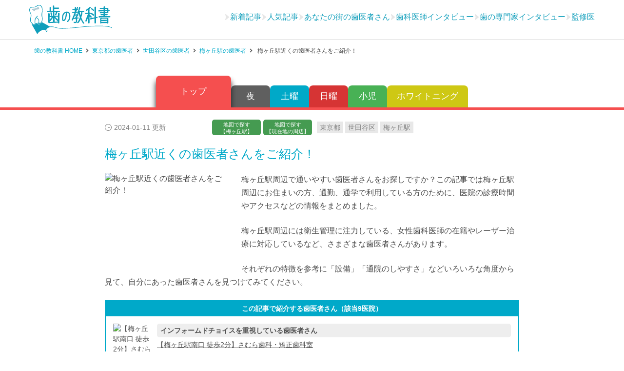

--- FILE ---
content_type: text/html; charset=UTF-8
request_url: https://haisha-yoyaku-blog.jp/umegaoka-dentist-90256
body_size: 41033
content:
<!DOCTYPE HTML>
<!-- ENGLISHサイトのテスト対応 -->
    <html lang="ja">

<head prefix="og: http://ogp.me/ns# fb: http://ogp.me/ns/fb# article: http://ogp.me/ns/article#">
    <meta charset="UTF-8">
        <title>梅ヶ丘駅近くの歯医者さんをご紹介！｜歯の教科書</title>
    <meta name="viewport" content="width=device-width,initial-scale=1.0">
    <meta name="format-detection" content="telephone=no">
    <!--[if lt IE 9]>
        <script src="http://html5shiv.googlecode.com/svn/trunk/html5.js"></script>
    <![endif]-->
    <script type="application/ld+json">{
            "@context": "http://schema.org",
            "@type": "BreadcrumbList",
            "itemListElement": [
                {
                    "@type": "ListItem",
                    "position": 1,
                    "item": {
                        "@id": "https://haisha-yoyaku-blog.jp",
                        "name": "歯の教科書 HOME"
                    }
                },{
                    "@type": "ListItem",
                    "position": 2,
                    "item": {
                        "@id": "https://haisha-yoyaku-blog.jp/adachi-dentist-47090",
                        "name": "東京都の歯医者"
                    }
                },{
                    "@type": "ListItem",
                    "position": 3,
                    "item": {
                        "@id": "https://haisha-yoyaku-blog.jp/locations/category/catg/446",
                        "name": "世田谷区の歯医者"
                    }
                },{
                    "@type": "ListItem",
                    "position": 4,
                    "item": {
                        "@id": "https://haisha-yoyaku-blog.jp/umegaoka-dentist-90256",
                        "name": "梅ヶ丘駅の歯医者"
                    }
                },{
                    "@type": "ListItem",
                    "position": 5,
                    "item": {
                        "@id": "https://haisha-yoyaku-blog.jp/umegaoka-dentist-90256",
                        "name": "梅ヶ丘駅近くの歯医者さんをご紹介！"
                    }
                }
            ]
        }</script>            <!-- GTMコンテンツグループ -->
        <script>
            var dataLayer = dataLayer || [];
                            dataLayer.push({
                    'contentGroup1': 'apparent'
                });
                        // 特定のIDの医院非表示
            document.addEventListener('DOMContentLoaded', function() {
                const elements = document.querySelectorAll('[id*="3630330060REFILL"]');

                elements.forEach(element => {
                    const parent = element.parentNode;
                    parent.removeChild(element);
                });
            });
        </script>
            <link rel="shortcut icon" href="https://haisha-yoyaku-blog.jp/wp-content/themes/hanokyokasho/images/favicon.png" />
    <link href="https://haisha-yoyaku-blog.jp/webfont/eparkfont.ttf?jrz23t" rel="preload" as="font" type="font/ttf" crossorigin>
    <link href="https://haisha-yoyaku-blog.jp/webfont/eparkfont.woff?jrz23t" rel="preload" as="font" type="font/woff" crossorigin>
    <link rel="stylesheet" id="page-style-sp"  href="https://haisha-yoyaku-blog.jp/wp-content/themes/hanokyokasho/css/style_single-new-plan.css?update=202601061009" /><link rel="stylesheet" id="page-style-pc"  href="https://haisha-yoyaku-blog.jp/wp-content/themes/hanokyokasho/css/pc/pc_style_single-new-plan.css?update=202601061009" media="screen and (min-width:768px)" /><link rel="stylesheet" id="page-style-sp"  href="https://haisha-yoyaku-blog.jp/wp-content/themes/hanokyokasho/css/add-front-style.css?update=202601061009" />        <script>
        /* <![CDATA[ */
        var topPage = false;
        var singlePage = true;
        var clinicPage = false;
        var specialPage = false;
        var siteUrl = "https://haisha-yoyaku-blog.jp";
        var ajaxUrl = "https://haisha-yoyaku-blog.jp/wp-admin/admin-ajax.php";
        /* ]]> */
        </script>
        <link href="https://ssl.haisha-yoyaku.jp/s7735079/images/material/rich2x1446734kensaku_a.jpg" rel="preload" as="image" /><meta name='robots' content='max-image-preview:large' />
<meta name="keywords" content="梅ケ丘駅,歯医者" />
<meta name="description" content="梅ヶ丘駅周辺で評判の良い歯医者をご紹介！浜中歯科クリニック、さむら歯科・矯正歯科室、宮内デンタルクリニックなど、土日にも通えるおすすめ医院をまとめています。虫歯の痛みは我慢せず、早めに歯医者さんで治しましょう！" />
<meta property="og:admins" content="100003297557835" />
<meta property="og:app_id" content="387488668102417" />
<meta property="og:title" content="梅ヶ丘駅近くの歯医者さんをご紹介！" />
<meta property="og:type" content="article" />
<meta property="og:description" content="梅ヶ丘駅周辺で評判の良い歯医者をご紹介！浜中歯科クリニック、さむら歯科・矯正歯科室、宮内デンタルクリニックなど、土日にも通えるおすすめ医院をまとめています。虫歯の痛みは我慢せず、早めに歯医者さんで治しましょう！" />
<meta property="og:url" content="https://haisha-yoyaku-blog.jp/umegaoka-dentist-90256" />
<meta property="og:image" content="https://haisha-yoyaku-blog.jp/wp-content/uploads/2019/11/eco-friendly-toothbrushes-150x150.jpg" />
<meta property="og:locale" content="ja_JP" />
<meta property="og:site_name" content="歯の教科書｜歯の悩みを教授が解説！歯医者のネット予約もおすすめ" />
<link href="https://plus.google.com/100443713547634258774" rel="publisher" />
<meta content="summary" name="twitter:card" />
<meta content="hanokyokasho" name="twitter:site" />

<link rel='dns-prefetch' href='//www.googletagmanager.com' />
<link rel='dns-prefetch' href='//apis.google.com' />
<link rel='dns-prefetch' href='//ssl.google-analytics' />
<link rel='dns-prefetch' href='//www.google-analytics.com' />
<link rel='dns-prefetch' href='//www.googleadservices.com' />
<link rel='dns-prefetch' href='//munchkin.marketo.net' />
<link rel='dns-prefetch' href='//api.haisha-yoyaku.jp' />
<link rel='prefetch' href='https://haisha-yoyaku-blog.jp/wp-content/themes/hanokyokasho/images/JIMAmark-gold.png' />
<style id='classic-theme-styles-inline-css' type='text/css'>
/*! This file is auto-generated */
.wp-block-button__link{color:#fff;background-color:#32373c;border-radius:9999px;box-shadow:none;text-decoration:none;padding:calc(.667em + 2px) calc(1.333em + 2px);font-size:1.125em}.wp-block-file__button{background:#32373c;color:#fff;text-decoration:none}
</style>
<style id='global-styles-inline-css' type='text/css'>
body{--wp--preset--color--black: #000000;--wp--preset--color--cyan-bluish-gray: #abb8c3;--wp--preset--color--white: #ffffff;--wp--preset--color--pale-pink: #f78da7;--wp--preset--color--vivid-red: #cf2e2e;--wp--preset--color--luminous-vivid-orange: #ff6900;--wp--preset--color--luminous-vivid-amber: #fcb900;--wp--preset--color--light-green-cyan: #7bdcb5;--wp--preset--color--vivid-green-cyan: #00d084;--wp--preset--color--pale-cyan-blue: #8ed1fc;--wp--preset--color--vivid-cyan-blue: #0693e3;--wp--preset--color--vivid-purple: #9b51e0;--wp--preset--gradient--vivid-cyan-blue-to-vivid-purple: linear-gradient(135deg,rgba(6,147,227,1) 0%,rgb(155,81,224) 100%);--wp--preset--gradient--light-green-cyan-to-vivid-green-cyan: linear-gradient(135deg,rgb(122,220,180) 0%,rgb(0,208,130) 100%);--wp--preset--gradient--luminous-vivid-amber-to-luminous-vivid-orange: linear-gradient(135deg,rgba(252,185,0,1) 0%,rgba(255,105,0,1) 100%);--wp--preset--gradient--luminous-vivid-orange-to-vivid-red: linear-gradient(135deg,rgba(255,105,0,1) 0%,rgb(207,46,46) 100%);--wp--preset--gradient--very-light-gray-to-cyan-bluish-gray: linear-gradient(135deg,rgb(238,238,238) 0%,rgb(169,184,195) 100%);--wp--preset--gradient--cool-to-warm-spectrum: linear-gradient(135deg,rgb(74,234,220) 0%,rgb(151,120,209) 20%,rgb(207,42,186) 40%,rgb(238,44,130) 60%,rgb(251,105,98) 80%,rgb(254,248,76) 100%);--wp--preset--gradient--blush-light-purple: linear-gradient(135deg,rgb(255,206,236) 0%,rgb(152,150,240) 100%);--wp--preset--gradient--blush-bordeaux: linear-gradient(135deg,rgb(254,205,165) 0%,rgb(254,45,45) 50%,rgb(107,0,62) 100%);--wp--preset--gradient--luminous-dusk: linear-gradient(135deg,rgb(255,203,112) 0%,rgb(199,81,192) 50%,rgb(65,88,208) 100%);--wp--preset--gradient--pale-ocean: linear-gradient(135deg,rgb(255,245,203) 0%,rgb(182,227,212) 50%,rgb(51,167,181) 100%);--wp--preset--gradient--electric-grass: linear-gradient(135deg,rgb(202,248,128) 0%,rgb(113,206,126) 100%);--wp--preset--gradient--midnight: linear-gradient(135deg,rgb(2,3,129) 0%,rgb(40,116,252) 100%);--wp--preset--font-size--small: 13px;--wp--preset--font-size--medium: 20px;--wp--preset--font-size--large: 36px;--wp--preset--font-size--x-large: 42px;--wp--preset--spacing--20: 0.44rem;--wp--preset--spacing--30: 0.67rem;--wp--preset--spacing--40: 1rem;--wp--preset--spacing--50: 1.5rem;--wp--preset--spacing--60: 2.25rem;--wp--preset--spacing--70: 3.38rem;--wp--preset--spacing--80: 5.06rem;--wp--preset--shadow--natural: 6px 6px 9px rgba(0, 0, 0, 0.2);--wp--preset--shadow--deep: 12px 12px 50px rgba(0, 0, 0, 0.4);--wp--preset--shadow--sharp: 6px 6px 0px rgba(0, 0, 0, 0.2);--wp--preset--shadow--outlined: 6px 6px 0px -3px rgba(255, 255, 255, 1), 6px 6px rgba(0, 0, 0, 1);--wp--preset--shadow--crisp: 6px 6px 0px rgba(0, 0, 0, 1);}:where(.is-layout-flex){gap: 0.5em;}:where(.is-layout-grid){gap: 0.5em;}body .is-layout-flex{display: flex;}body .is-layout-flex{flex-wrap: wrap;align-items: center;}body .is-layout-flex > *{margin: 0;}body .is-layout-grid{display: grid;}body .is-layout-grid > *{margin: 0;}:where(.wp-block-columns.is-layout-flex){gap: 2em;}:where(.wp-block-columns.is-layout-grid){gap: 2em;}:where(.wp-block-post-template.is-layout-flex){gap: 1.25em;}:where(.wp-block-post-template.is-layout-grid){gap: 1.25em;}.has-black-color{color: var(--wp--preset--color--black) !important;}.has-cyan-bluish-gray-color{color: var(--wp--preset--color--cyan-bluish-gray) !important;}.has-white-color{color: var(--wp--preset--color--white) !important;}.has-pale-pink-color{color: var(--wp--preset--color--pale-pink) !important;}.has-vivid-red-color{color: var(--wp--preset--color--vivid-red) !important;}.has-luminous-vivid-orange-color{color: var(--wp--preset--color--luminous-vivid-orange) !important;}.has-luminous-vivid-amber-color{color: var(--wp--preset--color--luminous-vivid-amber) !important;}.has-light-green-cyan-color{color: var(--wp--preset--color--light-green-cyan) !important;}.has-vivid-green-cyan-color{color: var(--wp--preset--color--vivid-green-cyan) !important;}.has-pale-cyan-blue-color{color: var(--wp--preset--color--pale-cyan-blue) !important;}.has-vivid-cyan-blue-color{color: var(--wp--preset--color--vivid-cyan-blue) !important;}.has-vivid-purple-color{color: var(--wp--preset--color--vivid-purple) !important;}.has-black-background-color{background-color: var(--wp--preset--color--black) !important;}.has-cyan-bluish-gray-background-color{background-color: var(--wp--preset--color--cyan-bluish-gray) !important;}.has-white-background-color{background-color: var(--wp--preset--color--white) !important;}.has-pale-pink-background-color{background-color: var(--wp--preset--color--pale-pink) !important;}.has-vivid-red-background-color{background-color: var(--wp--preset--color--vivid-red) !important;}.has-luminous-vivid-orange-background-color{background-color: var(--wp--preset--color--luminous-vivid-orange) !important;}.has-luminous-vivid-amber-background-color{background-color: var(--wp--preset--color--luminous-vivid-amber) !important;}.has-light-green-cyan-background-color{background-color: var(--wp--preset--color--light-green-cyan) !important;}.has-vivid-green-cyan-background-color{background-color: var(--wp--preset--color--vivid-green-cyan) !important;}.has-pale-cyan-blue-background-color{background-color: var(--wp--preset--color--pale-cyan-blue) !important;}.has-vivid-cyan-blue-background-color{background-color: var(--wp--preset--color--vivid-cyan-blue) !important;}.has-vivid-purple-background-color{background-color: var(--wp--preset--color--vivid-purple) !important;}.has-black-border-color{border-color: var(--wp--preset--color--black) !important;}.has-cyan-bluish-gray-border-color{border-color: var(--wp--preset--color--cyan-bluish-gray) !important;}.has-white-border-color{border-color: var(--wp--preset--color--white) !important;}.has-pale-pink-border-color{border-color: var(--wp--preset--color--pale-pink) !important;}.has-vivid-red-border-color{border-color: var(--wp--preset--color--vivid-red) !important;}.has-luminous-vivid-orange-border-color{border-color: var(--wp--preset--color--luminous-vivid-orange) !important;}.has-luminous-vivid-amber-border-color{border-color: var(--wp--preset--color--luminous-vivid-amber) !important;}.has-light-green-cyan-border-color{border-color: var(--wp--preset--color--light-green-cyan) !important;}.has-vivid-green-cyan-border-color{border-color: var(--wp--preset--color--vivid-green-cyan) !important;}.has-pale-cyan-blue-border-color{border-color: var(--wp--preset--color--pale-cyan-blue) !important;}.has-vivid-cyan-blue-border-color{border-color: var(--wp--preset--color--vivid-cyan-blue) !important;}.has-vivid-purple-border-color{border-color: var(--wp--preset--color--vivid-purple) !important;}.has-vivid-cyan-blue-to-vivid-purple-gradient-background{background: var(--wp--preset--gradient--vivid-cyan-blue-to-vivid-purple) !important;}.has-light-green-cyan-to-vivid-green-cyan-gradient-background{background: var(--wp--preset--gradient--light-green-cyan-to-vivid-green-cyan) !important;}.has-luminous-vivid-amber-to-luminous-vivid-orange-gradient-background{background: var(--wp--preset--gradient--luminous-vivid-amber-to-luminous-vivid-orange) !important;}.has-luminous-vivid-orange-to-vivid-red-gradient-background{background: var(--wp--preset--gradient--luminous-vivid-orange-to-vivid-red) !important;}.has-very-light-gray-to-cyan-bluish-gray-gradient-background{background: var(--wp--preset--gradient--very-light-gray-to-cyan-bluish-gray) !important;}.has-cool-to-warm-spectrum-gradient-background{background: var(--wp--preset--gradient--cool-to-warm-spectrum) !important;}.has-blush-light-purple-gradient-background{background: var(--wp--preset--gradient--blush-light-purple) !important;}.has-blush-bordeaux-gradient-background{background: var(--wp--preset--gradient--blush-bordeaux) !important;}.has-luminous-dusk-gradient-background{background: var(--wp--preset--gradient--luminous-dusk) !important;}.has-pale-ocean-gradient-background{background: var(--wp--preset--gradient--pale-ocean) !important;}.has-electric-grass-gradient-background{background: var(--wp--preset--gradient--electric-grass) !important;}.has-midnight-gradient-background{background: var(--wp--preset--gradient--midnight) !important;}.has-small-font-size{font-size: var(--wp--preset--font-size--small) !important;}.has-medium-font-size{font-size: var(--wp--preset--font-size--medium) !important;}.has-large-font-size{font-size: var(--wp--preset--font-size--large) !important;}.has-x-large-font-size{font-size: var(--wp--preset--font-size--x-large) !important;}
.wp-block-navigation a:where(:not(.wp-element-button)){color: inherit;}
:where(.wp-block-post-template.is-layout-flex){gap: 1.25em;}:where(.wp-block-post-template.is-layout-grid){gap: 1.25em;}
:where(.wp-block-columns.is-layout-flex){gap: 2em;}:where(.wp-block-columns.is-layout-grid){gap: 2em;}
.wp-block-pullquote{font-size: 1.5em;line-height: 1.6;}
</style>
<link rel="https://api.w.org/" href="https://haisha-yoyaku-blog.jp/wp-json/" /><link rel="alternate" type="application/json" href="https://haisha-yoyaku-blog.jp/wp-json/wp/v2/posts/90256" /><link rel="canonical" href="https://haisha-yoyaku-blog.jp/umegaoka-dentist-90256" />
<link rel='shortlink' href='https://haisha-yoyaku-blog.jp/?p=90256' />
<link rel="alternate" type="application/json+oembed" href="https://haisha-yoyaku-blog.jp/wp-json/oembed/1.0/embed?url=https%3A%2F%2Fhaisha-yoyaku-blog.jp%2Fumegaoka-dentist-90256" />
<link rel="alternate" type="text/xml+oembed" href="https://haisha-yoyaku-blog.jp/wp-json/oembed/1.0/embed?url=https%3A%2F%2Fhaisha-yoyaku-blog.jp%2Fumegaoka-dentist-90256&#038;format=xml" />
<!-- Google Tag Manager -->
<script>(function(w,d,s,l,i){w[l]=w[l]||[];w[l].push({'gtm.start':
new Date().getTime(),event:'gtm.js'});var f=d.getElementsByTagName(s)[0],
j=d.createElement(s),dl=l!='dataLayer'?'&l='+l:'';j.async=true;j.src=
'https://www.googletagmanager.com/gtm.js?id='+i+dl;f.parentNode.insertBefore(j,f);
})(window,document,'script','dataLayer','GTM-K6H7ZS');</script>
<!-- End Google Tag Manager -->
		<link rel="amphtml" href="https://haisha-yoyaku-blog.jp/umegaoka-dentist-90256/amp">    <!--[if lt IE 9]>
    <script src="https://oss.maxcdn.com/html5shiv/3.7.2/html5shiv.min.js"></script>
    <script src="https://oss.maxcdn.com/respond/1.4.2/respond.min.js"></script>
    <script   src="https://code.jquery.com/jquery-1.12.4.js"   integrity="sha256-Qw82+bXyGq6MydymqBxNPYTaUXXq7c8v3CwiYwLLNXU="   crossorigin="anonymous"></script>
    <![endif]-->
    <!--[if gte IE 9]><!-->
    <!--<![endif]-->
    <!--<script src="https://haisha-yoyaku.jp/docs/renew/js/testIconVis20161019.js"></script>-->
    <!--<script src="https://haisha-yoyaku.jp/docs/renew/js/modalwindow.js"></script>-->
    <!--<script src='https://haisha-yoyaku-blog.jp/wp-content/plugins/xeory-float-cta/float.js?ver=4.3.6'></script>-->
    <script>
  (function(i,s,o,g,r,a,m){i['GoogleAnalyticsObject']=r;i[r]=i[r]||function(){
  (i[r].q=i[r].q||[]).push(arguments)},i[r].l=1*new Date();a=s.createElement(o),
  m=s.getElementsByTagName(o)[0];a.async=1;a.src=g;m.parentNode.insertBefore(a,m)
  })(window,document,'script','//www.google-analytics.com/analytics.js','ga');

  ga('create', 'UA-60209450-1', 'auto');
  ga('require', 'linkid', 'linkid.js');
  ga('require', 'displayfeatures');
  window.optimizely = window.optimizely || [];
  window.optimizely.push("activateUniversalAnalytics");
  ga('send', 'pageview');

</script>    <script>
        var google_tag_params = {
            ecomm_prodid: 'REPLACE_WITH_VALUE',
            ecomm_pagetype: 'REPLACE_WITH_VALUE',
            ecomm_totalvalue: 'REPLACE_WITH_VALUE',
            dynx_itemid: 'REPLACE_WITH_VALUE',
            dynx_itemid2: 'REPLACE_WITH_VALUE',
            dynx_pagetype: 'REPLACE_WITH_VALUE',
            dynx_totalvalue: 'REPLACE_WITH_VALUE',
        };
    </script>

    <!-- Global site tag (gtag.js) - Google Ads: 10933851212 -->
    <script async src="https://www.googletagmanager.com/gtag/js?id=AW-10933851212"></script>
    <script>
        window.dataLayer = window.dataLayer || [];

        function gtag() {
            dataLayer.push(arguments);
        }
        gtag('js', new Date());
        gtag('config', 'AW-10933851212');
    </script>
</head>

<body id="top" class="post-template-default single single-post postid-90256 single-format-standard  default">
            <header id="header">
            <div class="header-inner">
                <div id="logo" itemprop="headline"><a href="https://haisha-yoyaku-blog.jp"><img src="https://haisha-yoyaku-blog.jp/wp-content/themes/hanokyokasho/images/logo.svg" alt="歯の教科書" width="170" height="60"></a></div>
                    <div class="add-header__option">
        <ul class="add-header__menu">
            <li>
                <div class="-icon"></div>
                <div class="-label"><a href="https://haisha-yoyaku-blog.jp/#new_articles">新着記事</a></div>
            </li>
            <li>
                <div class="-icon"></div>
                <div class="-label"><a href="https://haisha-yoyaku-blog.jp/#popular_articles">人気記事</a></div>
            </li>
            <li>
                <div class="-icon"></div>
                <div class="-label"><a href="https://haisha-yoyaku-blog.jp/#main-post-handle2">あなたの街の歯医者さん</a></div>
            </li>
            <li>
                <div class="-icon"></div>
                <div class="-label"><a href="https://haisha-yoyaku-blog.jp/#main-post-handle3">歯科医師インタビュー</a></div>
            </li>
            <li>
                <div class="-icon"></div>
                <div class="-label"><a href="https://haisha-yoyaku-blog.jp/#main-post-handle1">歯の専門家インタビュー</a></div>
            </li>
            <li>
                <div class="-icon"></div>
                <div class="-label"><a href="https://haisha-yoyaku-blog.jp/#supervision_articles">監修医</a></div>
            </li>
        </ul>
    </div>
                
                <div id="header-right">
                    <button type="button" class="gmenu-btn"><span class="menu-icon"></span></button>
                </div>
            </div>
        </header><nav id="gnav" class="gnav-menu-inner"><a class="gmenu-close-btn" href="javascript:void(0)">閉じる</a><div class="common-category-title">カテゴリ</div><div class="gmenu-sub-title">エリア</div><ul class="column-menu-list area"><li class="menu-item"><a class="menu-link" href="https://haisha-yoyaku-blog.jp/locations/category/catg/13">東京都</a></li><li class="menu-item"><a class="menu-link" href="https://haisha-yoyaku-blog.jp/locations/category/catg/446">世田谷区</a></li><li class="menu-item"><a class="menu-link" href="https://haisha-yoyaku-blog.jp/locations/station/id/3545">梅ヶ丘駅</a></li></ul><div class="gmenu-sub-title">フロント</div><ul class="column-menu-list -add-connect"><li class="menu-item"><a class="menu-link" href="https://haisha-yoyaku-blog.jp#new_articles">新着記事</a></li><li class="menu-item"><a class="menu-link" href="https://haisha-yoyaku-blog.jp#popular_articles">人気記事</a></li><li class="menu-item"><a class="menu-link" href="https://haisha-yoyaku-blog.jp#main-post-handle2">あなたの街の歯医者さん</a></li><li class="menu-item"><a class="menu-link" href="https://haisha-yoyaku-blog.jp#main-post-handle3">歯科医師インタビュー</a></li><li class="menu-item"><a class="menu-link" href="https://haisha-yoyaku-blog.jp#main-post-handle1">歯の専門家インタビュー</a></li><li class="menu-item"><a class="menu-link" href="https://haisha-yoyaku-blog.jp#supervision_articles">監修医</a></li></ul><div class="gmenu-sub-title">コラムカテゴリ</div><ul class="column-menu-list"><li class="menu-item"><a class="menu-link" href="https://haisha-yoyaku-blog.jp/category/column/bad-tooth" >虫歯</a></li><li class="menu-item"><a class="menu-link" href="https://haisha-yoyaku-blog.jp/category/column/periodontal-disease" >歯周病</a></li><li class="menu-item"><a class="menu-link" href="https://haisha-yoyaku-blog.jp/category/column/dental-goods" >デンタルグッズ</a></li><li class="menu-item"><a class="menu-link" href="https://haisha-yoyaku-blog.jp/category/column/whitening" >ホワイトニング・美容診療</a></li><li class="menu-item"><a class="menu-link" href="https://haisha-yoyaku-blog.jp/category/column/implant" >入れ歯・義歯・インプラント</a></li><li class="menu-item"><a class="menu-link" href="https://haisha-yoyaku-blog.jp/category/column/wisdom-tooth" >親知らず</a></li><li class="menu-item"><a class="menu-link" href="https://haisha-yoyaku-blog.jp/category/column/dentist" >歯科知識・雑学</a></li><li class="menu-item"><a class="menu-link" href="https://haisha-yoyaku-blog.jp/category/column/correction" >歯科矯正</a></li><li class="menu-item"><a class="menu-link" href="https://haisha-yoyaku-blog.jp/category/column/bad-breath" >口臭</a></li><li class="menu-item"><a class="menu-link" href="https://haisha-yoyaku-blog.jp/category/column/professional-dentist" >大学教授</a></li><li class="menu-item"><a class="menu-link" href="https://haisha-yoyaku-blog.jp/category/column/%e5%8c%bb%e7%99%82%e6%8e%a7%e9%99%a4%e3%83%bb%e5%8c%bb%e7%99%82%e5%8a%a9%e6%88%90" >医療控除・医療助成</a></li><li class="menu-item"><a class="menu-link" href="https://haisha-yoyaku-blog.jp/category/column/stomatitis" >口内炎</a></li><li class="menu-item"><a class="menu-link" href="https://haisha-yoyaku-blog.jp/category/column/tmj-arthrosis" >顎関節症</a></li><li class="menu-item"><a class="menu-link" href="https://haisha-yoyaku-blog.jp/category/column/expert" >専門家</a></li><li class="menu-item"><a class="menu-link" href="https://haisha-yoyaku-blog.jp/category/column/interview" >インタビュー</a></li><li class="menu-item"><a class="menu-link" href="https://haisha-yoyaku-blog.jp/category/column/supervision" >監修</a></li><li class="menu-item"><a class="menu-link" href="https://haisha-yoyaku-blog.jp/category/column/dentist-column" >歯科医師</a></li><li class="menu-item"><a class="menu-link" href="https://haisha-yoyaku-blog.jp/category/column/japandentalassociation" >日本歯科医師連盟</a></li><li class="menu-item"><a class="menu-link" href="https://haisha-yoyaku-blog.jp/category/column/column-column" >コラム</a></li><li class="menu-item"><a class="menu-link" href="https://haisha-yoyaku-blog.jp/category/column/news" >NEWS</a></li><li class="menu-item"><a class="menu-link" href="https://haisha-yoyaku-blog.jp/category/column/bruxism-clench" >歯ぎしり・食いしばり</a></li><li class="menu-item"><a class="menu-link" href="https://haisha-yoyaku-blog.jp/category/column/drymouth" >ドライマウス</a></li><li class="menu-item"><a class="menu-link" href="https://haisha-yoyaku-blog.jp/category/column/firstaid" >応急処置</a></li><li class="menu-item"><a class="menu-link" href="https://haisha-yoyaku-blog.jp/category/column/herpes-inflammation" >ヘルペス・炎症</a></li><li class="menu-item"><a class="menu-link" href="https://haisha-yoyaku-blog.jp/category/column/oraltrouble" >口内の病気・異常・できもの</a></li><li class="menu-item"><a class="menu-link" href="https://haisha-yoyaku-blog.jp/category/column/press" >会見</a></li><li class="menu-item"><a class="menu-link" href="https://haisha-yoyaku-blog.jp/category/column/liptrouble" >唇の異変</a></li><li class="menu-item"><a class="menu-link" href="https://haisha-yoyaku-blog.jp/category/column/experience" >体験</a></li><li class="menu-item"><a class="menu-link" href="https://haisha-yoyaku-blog.jp/category/column/cleaning-column" >クリーニング</a></li><li class="menu-item"><a class="menu-link" href="https://haisha-yoyaku-blog.jp/category/column/diseases-wholebody" >全身につながる病気</a></li><li class="menu-item"><a class="menu-link" href="https://haisha-yoyaku-blog.jp/category/column/tonguetrouble" >舌の異変</a></li><li class="menu-item"><a class="menu-link" href="https://haisha-yoyaku-blog.jp/category/column/pediatricdentistry" >小児歯科</a></li><li class="menu-item"><a class="menu-link" href="https://haisha-yoyaku-blog.jp/category/column/dentist-interview" >あなたの街の歯医者さん特集</a></li></ul></nav>            <div class="breadcrumb-area header">
                <ol class="breadcrumb"><li class="bread-item"><a href="https://haisha-yoyaku-blog.jp" class="bread-link"><span class="bread-name">歯の教科書 HOME</span></a></li><li class="bread-item"><a href="https://haisha-yoyaku-blog.jp/adachi-dentist-47090" class="bread-link"><span class="bread-name">東京都の歯医者</span></a></li><li class="bread-item"><a href="https://haisha-yoyaku-blog.jp/locations/category/catg/446" class="bread-link"><span class="bread-name">世田谷区の歯医者</span></a></li><li class="bread-item"><a href="https://haisha-yoyaku-blog.jp/umegaoka-dentist-90256" class="bread-link"><span class="bread-name">梅ヶ丘駅の歯医者</span></a></li><li class="bread-item"><a href="https://haisha-yoyaku-blog.jp/umegaoka-dentist-90256"></a>
                <span class="bread-name">梅ヶ丘駅近くの歯医者さんをご紹介！</span></li></ol>
            </div>            <div id="child-tab-inner">                                <ul id="child-tab-area" class="child-tab-list top" data-type="top">                    <li class="tab-item active"><button type="button" class="tab-btn top active" data-type="top" data-tab="top">トップ</button></li>                    <li class="tab-item"><button type="button" class="tab-btn night" data-type="night" data-tab="night">夜</button></li><li class="tab-item"><button type="button" class="tab-btn saturday" data-type="saturday" data-tab="saturday">土曜</button></li><li class="tab-item"><button type="button" class="tab-btn sunday" data-type="sunday" data-tab="sunday">日曜</button></li><li class="tab-item"><button type="button" class="tab-btn child" data-type="1" data-tab="child">小児</button></li><li class="tab-item"><button type="button" class="tab-btn whitening" data-type="2" data-tab="whitening">ホワイトニング</button></li>                </ul>            </div><div id="content" class="tab-menu-wrap">
    <div class="wrap">
        <div id="main" class="col-md-8">
                            <article id="post-90256" class="post-article-area post-90256 post type-post status-publish format-standard has-post-thumbnail hentry category-1 category-167 locations-1931 locations-1504 station-5813">
                                <div id="resentment-content" class="top">
            <div id="paper-turn"></div>        <header class="post-header">
            <div class="post-header-meta">
                <div class="post-date-list map">
                    <time class="blog-date date updated" itemprop="dateModified" datetime="2024-01-11T18:04:04+09:00">2024-01-11 更新</time>
                                <div class="map-search-area">
                <a href="https://haisha-yoyaku.jp/bun2sdental/list/station/id/3545/?map=1&zoom=15&SITE_CODE=hks_blog&lat=35.6560240000000&lon=139.6536280000000
" class="area-map-link map-btn" rel="nofollow" target="_blank">地図で探す<br>【梅ヶ丘駅】</a>
                <a href="https://ssl.haisha-yoyaku.jp/s7735079/sp/login/geolocation/index?map=1&zoom=15&SITE_CODE=hks_blog&distance=0.5&place_order=1&redirectUrl=/bun2sdental/list/" class="geo-map-link map-btn" rel="nofollow" target="_blank">地図で探す<br>【現在地の周辺】</a>
            </div>
                </div>
                <ul class="term-list"><li class="term-item"><a class="term-link" href="https://haisha-yoyaku-blog.jp/locations/category/catg/13" title="東京都" >東京都</a></li><li class="term-item"><a class="term-link" href="https://haisha-yoyaku-blog.jp/locations/category/catg/446" title="世田谷区" >世田谷区</a></li><li class="term-item"><a class="term-link" href="https://haisha-yoyaku-blog.jp/locations/station/id/3545" title="梅ヶ丘駅" >梅ヶ丘駅</a></li></ul>
            </div>
            <h1 id="page-main-title" class="post-title entry-title" itemprop="headline">梅ヶ丘駅近くの歯医者さんをご紹介！</h1>
        </header>
        
        
        
        <div class="main-post-thumbnail"><img class="earch-hc-lazy" src="https://haisha-yoyaku-blog.jp/wp-content/themes/hanokyokasho/images/loading.gif" data-src="https://ssl.haisha-yoyaku.jp/s7735079/images/material/rich2x1446734kensaku_a.jpg" alt="梅ヶ丘駅近くの歯医者さんをご紹介！"></div>
        <div id="post-real-content"><p>梅ヶ丘駅周辺で通いやすい歯医者さんをお探しですか？この記事では梅ヶ丘駅周辺にお住まいの方、通勤、通学で利用している方のために、医院の診療時間やアクセスなどの情報をまとめました。</p><p>梅ヶ丘駅周辺には衛生管理に注力している、女性歯科医師の在籍やレーザー治療に対応しているなど、さまざまな歯医者さんがあります。</p><p>それぞれの特徴を参考に「設備」「通院のしやすさ」などいろいろな角度から見て、自分にあった歯医者さんを見つけてみてください。</p></div><div class="clear"></div>        <div id="page-content-area" class="post-content" itemprop="text"></div>
        <div class="post-content" itemprop="text">
            <div id="reserveHistoryList"></div><!--history_content-->		<div class="clear"></div>		<div class="post-index list-kenzai carefully-table">			<p class="index-title">この記事で紹介する歯医者さん（該当<span class="table-count " data-tab="night">1</span><span class="table-count " data-tab="saturday">1</span><span class="table-count " data-tab="sunday">1</span><span class="table-count " data-tab="child">1</span><span class="table-count " data-tab="whitening">1</span><span class="table-count  on" data-tab="top">9</span>医院）</p>			<div id="kenzai-table-list" class="clinic-table-list">						<div id="indexpartz00000665490256" class="table-list-parent catch" data-clinicid="z000006654"data-tab="">			<a href="#s301ABDHG" class="index-link">				<div class="clinic-image"><img class="earch-hc-lazy" src="https://haisha-yoyaku-blog.jp/wp-content/themes/hanokyokasho/images/loading.gif" data-src="https://ssl.haisha-yoyaku.jp/s7735079/images/material/rich2x1446734kensaku_a.jpg" loading=lazy  alt="【梅ヶ丘駅南口 徒歩2分】さむら歯科・矯正歯科室" width="80" height="80"></div>				<span class="clinic-catch">インフォームドチョイスを重視している歯医者さん</span>				<span class="clinic-name-station">【梅ヶ丘駅南口 徒歩2分】さむら歯科・矯正歯科室</span>				<div class="index-feature-list"><div class="feature net on">ネット予約</div><div class="feature reserve_tel on">無料電話</div><div class="feature evening">夜</div><div class="feature sat on">土曜</div><div class="feature sun">日曜</div><div class="feature holiday">祝日</div><div class="feature child on">小児</div><div class="feature woman on">女医</div><div class="feature kids">キッズスペース</div><div class="feature parking">駐車場</div></div>			</a>		</div>		<div id="indexpart133128537890256" class="table-list-parent catch" data-clinicid="1331285378"data-tab="">			<a href="#s302ABDHG" class="index-link">				<div class="clinic-image"><img class="earch-hc-lazy" src="https://haisha-yoyaku-blog.jp/wp-content/themes/hanokyokasho/images/loading.gif" data-src="https://ssl.haisha-yoyaku.jp/s7735079/images/material/x6149339_04.jpg" loading=lazy  alt="【梅ヶ丘駅 南口徒歩 1分】浜中歯科クリニック" width="80" height="80"></div>				<span class="clinic-catch">口のメンテナンスを丁寧に指導している歯医者さん</span>				<span class="clinic-name-station">【梅ヶ丘駅 南口徒歩 1分】浜中歯科クリニック</span>				<div class="index-feature-list"><div class="feature net on">ネット予約</div><div class="feature reserve_tel on">無料電話</div><div class="feature evening">夜</div><div class="feature sat on">土曜</div><div class="feature sun">日曜</div><div class="feature holiday">祝日</div><div class="feature child on">小児</div><div class="feature woman on">女医</div><div class="feature kids">キッズスペース</div><div class="feature parking">駐車場</div></div>			</a>		</div>		<div id="indexpartz20000731890256" class="table-list-parent catch have-child-point" data-clinicid="z200007318"data-tab="night,saturday,sunday,child,whitening">			<a href="#s303ABDECG" class="index-link">				<div class="clinic-image"><img class="earch-hc-lazy" src="https://haisha-yoyaku-blog.jp/wp-content/themes/hanokyokasho/images/loading.gif" data-src="https://ssl.haisha-yoyaku.jp/s7735079/images/material/x3348562_58.jpg" loading=lazy  alt="梅ヶ丘一丁目歯科の診療室" width="80" height="80"></div>				<span class="clinic-catch">バリアフリー設計！どなたでも通いやすい環境を整えた歯科医院</span>				<span class="clinic-name-station">【梅ヶ丘駅　出口徒歩4分】梅ヶ丘一丁目歯科</span>				<div class="index-feature-list"><div class="feature net on">ネット予約</div><div class="feature reserve_tel on">無料電話</div><div class="feature evening on">夜</div><div class="feature sat on">土曜</div><div class="feature sun on">日曜</div><div class="feature holiday">祝日</div><div class="feature child on">小児</div><div class="feature woman">女医</div><div class="feature kids">キッズスペース</div><div class="feature parking">駐車場</div></div>			</a>		</div>		<div id="indexpart1331288273REFILL" class="table-list-parent catch" data-clinicid="1331288273"data-tab="">			<a href="#s304ABDCJHG" class="index-link">				<div class="clinic-image"><img class="earch-hc-lazy" src="https://haisha-yoyaku-blog.jp/wp-content/themes/hanokyokasho/images/loading.gif" data-src="https://ssl.haisha-yoyaku.jp/s7735079/images/material/s3694619_14.jpg" loading=lazy  alt="【豪徳寺駅 出入口徒歩 2分】のとはら歯科クリニック" width="80" height="80"></div>								<span class="clinic-name-station">【豪徳寺駅 出入口徒歩 2分】のとはら歯科クリニック</span>				<div class="index-feature-list"><div class="feature net on">ネット予約</div><div class="feature reserve_tel on">無料電話</div><div class="feature evening on">夜</div><div class="feature sat on">土曜</div><div class="feature sun">日曜</div><div class="feature holiday">祝日</div><div class="feature child on">小児</div><div class="feature woman on">女医</div><div class="feature kids">キッズスペース</div><div class="feature parking on">駐車場</div></div>			</a>		</div>		<div id="indexpart1331249911REFILL" class="table-list-parent catch" data-clinicid="1331249911"data-tab="">			<a href="#s305ABDG" class="index-link">				<div class="clinic-image"><img class="earch-hc-lazy" src="https://haisha-yoyaku-blog.jp/wp-content/themes/hanokyokasho/images/loading.gif" data-src="https://ssl.haisha-yoyaku.jp/s7735079/images/material/rich2x3800928_kensaku_a.jpg" loading=lazy  alt="【豪徳寺駅 出口徒歩 1分】こいぶち歯科医院" width="80" height="80"></div>								<span class="clinic-name-station">【豪徳寺駅 出口徒歩 1分】こいぶち歯科医院</span>				<div class="index-feature-list"><div class="feature net on">ネット予約</div><div class="feature reserve_tel on">無料電話</div><div class="feature evening">夜</div><div class="feature sat on">土曜</div><div class="feature sun">日曜</div><div class="feature holiday">祝日</div><div class="feature child on">小児</div><div class="feature woman">女医</div><div class="feature kids">キッズスペース</div><div class="feature parking">駐車場</div></div>			</a>		</div>		<div id="indexpartz200005872REFILL" class="table-list-parent catch" data-clinicid="z200005872"data-tab="">			<a href="#s306ABDEHG" class="index-link">				<div class="clinic-image"><img class="earch-hc-lazy" src="https://haisha-yoyaku-blog.jp/wp-content/themes/hanokyokasho/images/loading.gif" data-src="https://ssl.haisha-yoyaku.jp/s7735079/images/material/rich2s0845429_kensaku.jpg" loading=lazy  alt="【豪徳寺駅 出入口徒歩 1分】豪徳寺ウェル歯科" width="80" height="80"></div>								<span class="clinic-name-station">【豪徳寺駅 出入口徒歩 1分】豪徳寺ウェル歯科</span>				<div class="index-feature-list"><div class="feature net on">ネット予約</div><div class="feature reserve_tel on">無料電話</div><div class="feature evening">夜</div><div class="feature sat on">土曜</div><div class="feature sun on">日曜</div><div class="feature holiday">祝日</div><div class="feature child on">小児</div><div class="feature woman on">女医</div><div class="feature kids">キッズスペース</div><div class="feature parking">駐車場</div></div>			</a>		</div>		<div id="indexpart1331285113REFILL" class="table-list-parent catch" data-clinicid="1331285113"data-tab="">			<a href="#s307CG" class="index-link">				<div class="clinic-image"></div>								<span class="clinic-name-station">【東松原駅 出口徒歩 1分】さきま歯科医院</span>				<div class="index-feature-list"><div class="feature net">ネット予約</div><div class="feature reserve_tel">無料電話</div><div class="feature evening on">夜</div><div class="feature sat">土曜</div><div class="feature sun">日曜</div><div class="feature holiday">祝日</div><div class="feature child on">小児</div><div class="feature woman">女医</div><div class="feature kids">キッズスペース</div><div class="feature parking">駐車場</div></div>			</a>		</div>		<div id="indexpart1331282219REFILL" class="table-list-parent catch" data-clinicid="1331282219"data-tab="">			<a href="#s308DG" class="index-link">				<div class="clinic-image"></div>								<span class="clinic-name-station">【豪徳寺駅 出口徒歩 1分】江本歯科</span>				<div class="index-feature-list"><div class="feature net">ネット予約</div><div class="feature reserve_tel">無料電話</div><div class="feature evening">夜</div><div class="feature sat on">土曜</div><div class="feature sun">日曜</div><div class="feature holiday">祝日</div><div class="feature child on">小児</div><div class="feature woman">女医</div><div class="feature kids">キッズスペース</div><div class="feature parking">駐車場</div></div>			</a>		</div>		<div id="indexpartz00000150990256" class="table-list-parent catch" data-clinicid="z000001509"data-tab="">			<a href="#s309DEHG" class="index-link">				<div class="clinic-image"></div>				<span class="clinic-catch">じっくりと時間をかけて丁寧に診療している歯医者さん</span>				<span class="clinic-name-station">【梅ヶ丘駅出口 徒歩13分】スーパースマイルデンタルクリニック</span>				<div class="index-feature-list"><div class="feature net">ネット予約</div><div class="feature reserve_tel">無料電話</div><div class="feature evening">夜</div><div class="feature sat on">土曜</div><div class="feature sun on">日曜</div><div class="feature holiday">祝日</div><div class="feature child on">小児</div><div class="feature woman on">女医</div><div class="feature kids">キッズスペース</div><div class="feature parking">駐車場</div></div>			</a>		</div>				<div id="matome-index-part" class="matome-index"><a href="#clinic-matome-content" class="matome-link">まとめ</a></div>			</div>		</div><!--table_content--><div id="clinic-list-content"><div id="clinicpartz00000665490256" class="new-section pnt-type-2487 nplan" data-clinicId="z000006654"data-tab="" data-type="apparent"><div class="clinic-update">2023年12月14日更新</div><h2 id="s301ABDHG" class="clinic-title"><a href="https://haisha-yoyaku-blog.jp/detail/z000006654?SITE_CODE=hks-tap&pid=90256&step=1&cl=title&cl=title" class="clinic-link clinic-title-link">さむら歯科・矯正歯科室</a><span class="clinic-station">梅ヶ丘駅南口 徒歩2分</span>            <button type="button" class="bookmark-btn" value="z000006654">                <span class="bookmark-btn-text"></span>            </button></h2><div class="top-address">東京都世田谷区梅丘1-19-5  〔<a href="#clinic-map-area-z000006654" rel="nofollow">地図</a>〕</div><div class="clinic-feature-list"><span class="feature-item first net on">ネット予約</span><span class="feature-item first reserve_tel on">無料電話</span><span class="feature-item first evening">夜</span><span class="feature-item first sat on">土曜</span><span class="feature-item first sun">日曜</span><span class="feature-item first holiday">祝日</span><span class="feature-item first child on">小児</span><span class="feature-item first woman on">女医</span><span class="feature-item first kids">キッズスペース</span><span class="feature-item first parking">駐車場</span></div><div class="clinic-image-working"><div class="clinic-image-slide many"><div class="clinic-image"><img class="lazy-exclusion earch-hc-lazy" src="https://haisha-yoyaku-blog.jp/wp-content/themes/hanokyokasho/images/loading.gif" data-src="https://ssl.haisha-yoyaku.jp/s7735079/images/material/rich2x1446734kensaku_a.jpg"   alt="梅ヶ丘駅南口 徒歩2分 さむら歯科・矯正歯科室の写真1" width="400" height="288"></div><div class="clinic-image"><img class="lazy-exclusion earch-hc-lazy" src="https://haisha-yoyaku-blog.jp/wp-content/themes/hanokyokasho/images/loading.gif" data-src="https://ssl.haisha-yoyaku.jp/s7735079/images/material/R_x1446734_001.jpg"   alt="梅ヶ丘駅南口 徒歩2分 さむら歯科・矯正歯科室の写真2" width="400" height="288"></div><div class="clinic-image"><img class="lazy-exclusion earch-hc-lazy" src="https://haisha-yoyaku-blog.jp/wp-content/themes/hanokyokasho/images/loading.gif" data-src="https://ssl.haisha-yoyaku.jp/s7735079/images/material/R_x1446734_002.jpg"   alt="梅ヶ丘駅南口 徒歩2分 さむら歯科・矯正歯科室の写真3" width="400" height="288"></div><div class="clinic-image"><img class="lazy-exclusion earch-hc-lazy" src="https://haisha-yoyaku-blog.jp/wp-content/themes/hanokyokasho/images/loading.gif" data-src="https://ssl.haisha-yoyaku.jp/s7735079/images/material/rich2x1446734photo1_a.jpg"   alt="梅ヶ丘駅南口 徒歩2分 さむら歯科・矯正歯科室の写真4" width="400" height="288"></div><div class="clinic-image"><img class="lazy-exclusion earch-hc-lazy" src="https://haisha-yoyaku-blog.jp/wp-content/themes/hanokyokasho/images/loading.gif" data-src="https://ssl.haisha-yoyaku.jp/s7735079/images/material/rich2x1446734photo3_a.jpg"   alt="梅ヶ丘駅南口 徒歩2分 さむら歯科・矯正歯科室の写真5" width="400" height="288"></div><div class="clinic-image"><img class="lazy-exclusion earch-hc-lazy" src="https://haisha-yoyaku-blog.jp/wp-content/themes/hanokyokasho/images/loading.gif" data-src="https://ssl.haisha-yoyaku.jp/s7735079/images/material/rich2x1446734ori_img03_a.jpg"   alt="梅ヶ丘駅南口 徒歩2分 さむら歯科・矯正歯科室の写真6" width="400" height="288"></div><div class="clinic-image"><img class="lazy-exclusion earch-hc-lazy" src="https://haisha-yoyaku-blog.jp/wp-content/themes/hanokyokasho/images/loading.gif" data-src="https://ssl.haisha-yoyaku.jp/s7735079/images/material/rich2x1446734ori_img01_a.jpg"   alt="梅ヶ丘駅南口 徒歩2分 さむら歯科・矯正歯科室の写真7" width="400" height="288"></div></div>				<div class="working-time-area">					<table class="working-time">						<thead>							<tr>								<th>診療受付時間</th>								<th class="mon">月</th>								<th class="tue">火</th>								<th class="wed">水</th>								<th class="thu">木</th>								<th class="fri">金</th>								<th class="sat">土</th>								<th class="sun">日</th>								<th class="holiday">祝</th>							</tr>						</thead>						<tbody><tr><td class="time">09:30～13:00</td><td class="mon work">○</td><td class="tue work">○</td><td class="wed work">○</td><td class="thu not-work">休</td><td class="fri work">○</td><td class="sat not-work">&nbsp;</td><td class="sun not-work">休</td><td class="holiday not-work">休</td></tr><tr><td class="time">15:00～19:00</td><td class="mon work">○</td><td class="tue work">○</td><td class="wed work">○</td><td class="thu not-work">休</td><td class="fri work">○</td><td class="sat not-work">&nbsp;</td><td class="sun not-work">休</td><td class="holiday not-work">休</td></tr><tr><td class="time">09:30～14:00</td><td class="mon not-work">&nbsp;</td><td class="tue not-work">&nbsp;</td><td class="wed not-work">&nbsp;</td><td class="thu not-work">休</td><td class="fri not-work">&nbsp;</td><td class="sat work">○</td><td class="sun not-work">休</td><td class="holiday not-work">休</td></tr></tbody>					</table>					<p class="working-comment">平日の最終受付は午前12時半、午後18時半、土曜日の最終受付は13半となります。</p>													<div class="clinic-notes">				<div class="accodion-title notes-btn">医院からのお知らせ</div>				<p class="notes-content">※キャンセルの方は医院にご連絡ください。<br>※ネット上で受付ができない場合でもお手続きいただける場合がありますので、お急ぎの患者さまはお電話にてお問い合わせください。</p>			</div>				</div></div>			<div id="calenderz0000066541" class="clinic-reserve-calender">				<div class="calender-title">ネット予約の受付状況</div>				<div class="reserve-calender-area"></div>							</div>			<div class="reserve_area reserve-tel-1 reserve-btn-area">								<div class="testIconVis">					<div class="testIconVis2">									<a data-adgtel="" data-adgtel2="" data-adytel="" data-adytel2="" href="tel:03-5451-5511" data-clname="さむら歯科・矯正歯科室" class="testIconVisTel reserve-btn" id="clinic-z000006654-tel">					<div class="disabled-popup">現在は休診時間です</div>					<div class="none-disabled-popup">本日の受付は<br>「19:00」まで</div>					<div class="text-inner">						<span class="text">電話する</span>						<span class="tel-nomber">03-5451-5511</span>						<span class="sub-text"></span>					</div>				</a><a href="https://ssl.haisha-yoyaku.jp/x1446734/login/serviceAppoint/index?SITE_CODE=hks_blog&page=90256&step=1&cl=net1" class="testIconVisNet reserve-btn" id="clinic-z000006654-web" target="_blank" rel="nofollow"><div class="text-inner"><span class="sub-text">24時間対応</span><span class="text">ネット予約</span></div></a>				<div class="tel-reserve-note-area">										<div class="tel-reserve-note-popup">						<p class="tel-reserve-note-popup-title">電話問い合わせの注意事項</p>						<p class="tel-reserve-note-popup-text"></p>						<p class="tel-reserve-note-popup-text">携帯電話より受付いただいた方には、ショートメッセージ(SMS)により、<br class="pc-display">受付に関する通知を送信することがあります。</p>					</div>				</div>					</div>				</div>				<div class="calender-caution">※「ネット予約の受付状況」は情報が古くなっている場合がございます。あらかじめご了承ください。</div>			</div>						<div class="about-area clinic-part"><h3 class="about-title clinic-sub-title">さむら歯科・矯正歯科室について</h3><div class="about-image clinic-part-image"><div class="img-block"><img class="earch-hc-lazy" src="https://haisha-yoyaku-blog.jp/wp-content/themes/hanokyokasho/images/loading.gif" data-src="https://ssl.haisha-yoyaku.jp/s7735079/images/material/rich2x1446734photo1_a.jpg" loading=lazy  alt="医院外観の風景" width="400" height="288"></div></div><div class="clinic-about-text"><p>さむら歯科・矯正歯科室は、梅ヶ丘駅から徒歩約2分とアクセスしやすい立地の歯医者さんで、ホスピタリティを重視した治療に取り組んでいます。</p><p>平日は19時まで（水曜は13時まで）診療していて、土曜日も14時まで診療しているため平日は忙しいという方でも通院しやすくなっています</p></div></div><div class="recommend-area clinic-part"><h3 class="recommend-main-title clinic-sub-title">さむら歯科・矯正歯科室のおすすめポイント</h3><ol class="point-index-area"><li class="index-item"><a href="#point-index-z0000066541">快適に治療を受けられる環境</a></li><li class="index-item"><a href="#point-index-z0000066542">インフォームド・チョイスを重視</a></li><li class="index-item"><a href="#point-index-z0000066543">感染症リスクを防ぐこだわった衛生管理</a></li></ol><div class="recommend-list"><div class="recommend-inner"><h4 class="recommend-title clinic-part-title" id="point-index-z0000066541">1.快適に治療を受けられる環境</h4><div class="recommend-image clinic-part-image"><div class="img-block"><img class="earch-hc-lazy" src="https://haisha-yoyaku-blog.jp/wp-content/themes/hanokyokasho/images/loading.gif" data-src="https://ssl.haisha-yoyaku.jp/s7735079/images/material/R_x1446734_003.jpg" loading=lazy  alt="院内の風景" width="400" height="288"></div></div><div class="recommend-content"><p>さむら歯科・矯正歯科室はアットホームでリラックスできる雰囲気が特長の歯医者さんです。院内はバリアフリー設計になっているので、車いすやベビーカーでも気兼ねなく通院することができます。</p><p>また、診療室はセパレートになっているため、隣の患者さんを気にすることなくリラックスして治療に臨むことができます。</p></div></div><div class="recommend-inner"><h4 class="recommend-title clinic-part-title" id="point-index-z0000066542">2.インフォームド・チョイスを重視</h4><div class="recommend-image clinic-part-image"><div class="img-block"><img class="earch-hc-lazy" src="https://haisha-yoyaku-blog.jp/wp-content/themes/hanokyokasho/images/loading.gif" data-src="https://ssl.haisha-yoyaku.jp/s7735079/images/material/rich2x1446734ori_img03_a.jpg" loading=lazy  alt="院内の風景" width="400" height="288"></div></div><div class="recommend-content"><p>さむら歯科・矯正歯科室では、患者さん一人ひとりに合った治療を提供するために、インフォームド・チョイス（説明と選択）を重視しています。そのため、治療前に患者さんの口腔内の状況や治療に対する希望にしっかりと耳を傾け、患者さんに合った複数の治療方法を提案しています。</p><p>そして患者さん自身が治療方法を選択することができるので、納得した上で治療を受けることができるでしょう。</p></div></div><div class="recommend-inner"><h4 class="recommend-title clinic-part-title" id="point-index-z0000066543">3.感染症リスクを防ぐこだわった衛生管理</h4><div class="recommend-image clinic-part-image"><div class="img-block"><img class="earch-hc-lazy" src="https://haisha-yoyaku-blog.jp/wp-content/themes/hanokyokasho/images/loading.gif" data-src="https://ssl.haisha-yoyaku.jp/s7735079/images/material/rich2x1446734photo7_a.jpg" loading=lazy  alt="院内の風景" width="400" height="288"></div></div><div class="recommend-content"><p>さむら歯科・矯正歯科室では、感染リスクを防ぐため細部にまでこだわった衛生管理に取り組み清潔な治療環境を整えています。</p><p>全自動洗浄装置クラスBオートクレーブ滅菌器なども導入し、治療に使用する治療器具は清潔に保てるように配慮しているほか院内では医療用の空気清浄機を稼働させ空気感染も防げるように体制を整えています。</p><p>また、できるだけ接触や対面、混雑を避けるため非接触型決済を導入していることも特徴です。</p></div></div></div></div>			<div class="medical-price-area">				<h3 class="price-menu-title clinic-sub-title">さむら歯科・矯正歯科室の料金表（抜粋）※自由診療</h3>				<div class="treatment-price-area"><h4 class="medical-price-name">小児矯正</h4>						<table class="treatment-table">							<caption class="treatment-name">小児矯正Ⅰ期</caption>							<tbody>								<tr class="treatment-subject">									<th>相談・検査・診断・治療までの標準料金(税込)</th>									<th>治療期間目安</th>									<th>治療回数目安</th>								</tr>								<tr class="treatment-price">									<td data-title="相談・検査・診断・治療までの標準料金(税込)">￥165,000 ～ ￥462,000</td>									<td data-title="治療期間目安">2年-3年</td>									<td data-title="治療回数目安">24-36回</td>								</tr>								<tr>									<th colspan="3">リスク・副作用</th>								</tr>								<tr>									<td colspan="3">リスク・副作用については説明ページでご確認ください。[<a href="#risk010">説明ページ</a>]</td>								</tr>							</tbody>						</table>						<table class="treatment-table">							<caption class="treatment-name">小児矯正Ⅱ期</caption>							<tbody>								<tr class="treatment-subject">									<th>相談・検査・診断・治療までの標準料金(税込)</th>									<th>治療期間目安</th>									<th>治療回数目安</th>								</tr>								<tr class="treatment-price">									<td data-title="相談・検査・診断・治療までの標準料金(税込)">￥550,000 ～ ￥770,000</td>									<td data-title="治療期間目安">2年-3年</td>									<td data-title="治療回数目安">24-36回</td>								</tr>								<tr>									<th colspan="3">リスク・副作用</th>								</tr>								<tr>									<td colspan="3">リスク・副作用については説明ページでご確認ください。[<a href="#risk010">説明ページ</a>]</td>								</tr>							</tbody>						</table></div><div class="treatment-price-area"><h4 class="medical-price-name">インプラント</h4>						<table class="treatment-table">							<caption class="treatment-name">インプラント(1歯)</caption>							<tbody>								<tr class="treatment-subject">									<th>相談・検査・診断・治療までの標準料金(税込)</th>									<th>治療期間目安</th>									<th>治療回数目安</th>								</tr>								<tr class="treatment-price">									<td data-title="相談・検査・診断・治療までの標準料金(税込)">￥352,000 ～ ￥550,000</td>									<td data-title="治療期間目安">3カ月-6カ月</td>									<td data-title="治療回数目安">4-6回</td>								</tr>								<tr>									<th colspan="3">リスク・副作用</th>								</tr>								<tr>									<td colspan="3">リスク・副作用については説明ページでご確認ください。[<a href="#risk023">説明ページ</a>]</td>								</tr>							</tbody>						</table></div><div class="treatment-price-area"><h4 class="medical-price-name">ホワイトニング</h4>						<table class="treatment-table">							<caption class="treatment-name">ホーム(上下)</caption>							<tbody>								<tr class="treatment-subject">									<th>相談・検査・クリーニング・治療までの標準料金(税込)</th>									<th>治療期間目安</th>									<th>治療回数目安</th>								</tr>								<tr class="treatment-price">									<td data-title="相談・検査・クリーニング・治療までの標準料金(税込)">￥38,500</td>									<td data-title="治療期間目安">7日-10日</td>									<td data-title="治療回数目安">2回</td>								</tr>								<tr>									<th colspan="3">リスク・副作用</th>								</tr>								<tr>									<td colspan="3">リスク・副作用については説明ページでご確認ください。[<a href="#risk027">説明ページ</a>]</td>								</tr>							</tbody>						</table></div>																<ul class="clinic-price-attention"><li>※最新の料金とは異なる場合がありますので、詳しくは直接医院へお問合せください</li></ul>			</div>		<div class="clinic-other-data">			<h3 class="other-data-title clinic-sub-title">基本情報</h3>			<table class="other-data-table">				<tbody>					<tr>						<th>住所</th>						<td><div id="clinic-map-area-z000006654"  class="info-address">154-0022  東京都世田谷区梅丘1-19-5  </div><div class="clinic-map"><iframe class="earch-hc-lazy" data-src="https://www.google.com/maps/embed?pb=!1m24!1m8!1m3!1d533.1684657436787!2d139.65294385517774!3d35.6553702691978!3m2!1i1024!2i768!4f13.1!4m13!3e2!4m5!1s0x6018f3744644dde9%3A0xb1ae9c9d6010cd78!2z5qKF44O25LiY6aeF44CB44CSMTU0LTAwMjIg5p2x5Lqs6YO95LiW55Sw6LC35Yy65qKF5LiY77yR5LiB55uu77yS77yU!3m2!1d35.6560169!2d139.6536376!4m5!1s0x6018f3741c064e45%3A0x663965d8a38b6bb3!2z44GV44KA44KJ5q2v56eR44O755-v5q2j5q2v56eR5a6k44CB44CSMTU0LTAwMjIg5p2x5Lqs6YO95LiW55Sw6LC35Yy65qKF5LiY77yR5LiB55uu77yR77yZ4oiS77yV!3m2!1d35.6552127!2d139.6544886!5e0!3m2!1sja!2sjp!4v1598336080994!5m2!1sja!2sjp"  width="400" height="300" frameborder="0" style="border:0;" allowfullscreen="" aria-hidden="false" tabindex="0"></iframe></div></td>					</tr>					<tr><th>最寄駅</th><td>梅ヶ丘駅 南口 徒歩1分／山下駅(東京都) 出口 徒歩10分／東松原駅 出口 徒歩12分／世田谷駅 出口 徒歩18分／明大前駅 出口 徒歩23分</td></tr>					<tr>						<th>電話</th>						<td>03-5451-5511</td>					</tr>					<tr><th>科目</th><td>保険診療／矯正歯科／矯正歯科 ワイヤー矯正／矯正歯科 部分矯正／矯正歯科 マウスピース矯正／小児歯科／予防歯科／歯科口腔外科／美容診療／歯周病／入れ歯・義歯／インプラント／ホワイトニング／ホームホワイトニング／親知らず／小児矯正／虫歯／ワイヤー矯正／部分矯正／マウスピース矯正／歯科検診</td></tr>				</tbody>			</table>		</div>			<div id="calenderz0000066542" class="clinic-reserve-calender">				<div class="calender-title">ネット予約の受付状況</div>				<div class="reserve-calender-area"></div>							</div>			<div class="reserve_area reserve-tel-2 reserve-btn-area">								<div class="testIconVis">					<div class="testIconVis2">									<a data-adgtel="" data-adgtel2="" data-adytel="" data-adytel2="" href="tel:03-5451-5511" data-clname="さむら歯科・矯正歯科室" class="testIconVisTel reserve-btn" id="clinic-z000006654-tel">					<div class="disabled-popup">現在は休診時間です</div>					<div class="none-disabled-popup">本日の受付は<br>「19:00」まで</div>					<div class="text-inner">						<span class="text">電話する</span>						<span class="tel-nomber">03-5451-5511</span>						<span class="sub-text"></span>					</div>				</a><a href="https://ssl.haisha-yoyaku.jp/x1446734/login/serviceAppoint/index?SITE_CODE=hks_blog&page=90256&step=1&cl=net2" class="testIconVisNet reserve-btn" id="clinic-z000006654-web" target="_blank" rel="nofollow"><div class="text-inner"><span class="sub-text">24時間対応</span><span class="text">ネット予約</span></div></a>				<div class="tel-reserve-note-area">										<div class="tel-reserve-note-popup">						<p class="tel-reserve-note-popup-title">電話問い合わせの注意事項</p>						<p class="tel-reserve-note-popup-text"></p>						<p class="tel-reserve-note-popup-text">携帯電話より受付いただいた方には、ショートメッセージ(SMS)により、<br class="pc-display">受付に関する通知を送信することがあります。</p>					</div>				</div>					</div>				</div>				<div class="calender-caution">※「ネット予約の受付状況」は情報が古くなっている場合がございます。あらかじめご了承ください。</div>			</div>						<div class="pc-display clinic-detail-link"><a href="https://haisha-yoyaku-blog.jp/detail/z000006654?SITE_CODE=hks-tap&pid=90256&step=1&cl=detail" target="_blank" class="content-link">『さむら歯科・矯正歯科室』の詳細はこちら</a></div></div><div id="clinicpart133128537890256" class="new-section pnt-type-2485 nplan" data-clinicId="1331285378"data-tab="" data-type="apparent"><div class="clinic-update">2023年12月14日更新</div><h2 id="s302ABDHG" class="clinic-title"><a href="https://haisha-yoyaku-blog.jp/detail/1331285378?SITE_CODE=hks-tap&pid=90256&step=2&cl=title&cl=title" class="clinic-link clinic-title-link">浜中歯科クリニック</a><span class="clinic-station">梅ヶ丘駅 南口徒歩 1分</span>            <button type="button" class="bookmark-btn" value="1331285378">                <span class="bookmark-btn-text"></span>            </button></h2><div class="top-address">東京都世田谷区梅丘１丁目２１－５  土屋ビル３－１F〔<a href="#clinic-map-area-1331285378" rel="nofollow">地図</a>〕</div><div class="clinic-feature-list"><span class="feature-item first net on">ネット予約</span><span class="feature-item first reserve_tel on">無料電話</span><span class="feature-item first evening">夜</span><span class="feature-item first sat on">土曜</span><span class="feature-item first sun">日曜</span><span class="feature-item first holiday">祝日</span><span class="feature-item first child on">小児</span><span class="feature-item first woman on">女医</span><span class="feature-item first kids">キッズスペース</span><span class="feature-item first parking">駐車場</span></div><div class="clinic-image-working"><div class="clinic-image-slide many"><div class="clinic-image"><img class="lazy-exclusion earch-hc-lazy" src="https://haisha-yoyaku-blog.jp/wp-content/themes/hanokyokasho/images/loading.gif" data-src="https://ssl.haisha-yoyaku.jp/s7735079/images/material/x6149339_04.jpg"   alt="梅ヶ丘駅 南口徒歩 1分 浜中歯科クリニックの写真1" width="400" height="288"></div><div class="clinic-image"><img class="lazy-exclusion earch-hc-lazy" src="https://haisha-yoyaku-blog.jp/wp-content/themes/hanokyokasho/images/loading.gif" data-src="https://ssl.haisha-yoyaku.jp/s7735079/images/material/x6149339_15.jpg"   alt="梅ヶ丘駅 南口徒歩 1分 浜中歯科クリニックの写真2" width="400" height="288"></div><div class="clinic-image"><img class="lazy-exclusion earch-hc-lazy" src="https://haisha-yoyaku-blog.jp/wp-content/themes/hanokyokasho/images/loading.gif" data-src="https://ssl.haisha-yoyaku.jp/s7735079/images/material/x6149339_innai6.jpg"   alt="梅ヶ丘駅 南口徒歩 1分 浜中歯科クリニックの写真3" width="400" height="288"></div><div class="clinic-image"><img class="lazy-exclusion earch-hc-lazy" src="https://haisha-yoyaku-blog.jp/wp-content/themes/hanokyokasho/images/loading.gif" data-src="https://ssl.haisha-yoyaku.jp/s7735079/images/material/x6149339_innai7.jpg"   alt="梅ヶ丘駅 南口徒歩 1分 浜中歯科クリニックの写真4" width="400" height="288"></div><div class="clinic-image"><img class="lazy-exclusion earch-hc-lazy" src="https://haisha-yoyaku-blog.jp/wp-content/themes/hanokyokasho/images/loading.gif" data-src="https://ssl.haisha-yoyaku.jp/s7735079/images/material/x6149339_innai16.jpg"   alt="梅ヶ丘駅 南口徒歩 1分 浜中歯科クリニックの写真5" width="400" height="288"></div><div class="clinic-image"><img class="lazy-exclusion earch-hc-lazy" src="https://haisha-yoyaku-blog.jp/wp-content/themes/hanokyokasho/images/loading.gif" data-src="https://ssl.haisha-yoyaku.jp/s7735079/images/material/x6149339_innai22.jpg"   alt="梅ヶ丘駅 南口徒歩 1分 浜中歯科クリニックの写真6" width="400" height="288"></div><div class="clinic-image"><img class="lazy-exclusion earch-hc-lazy" src="https://haisha-yoyaku-blog.jp/wp-content/themes/hanokyokasho/images/loading.gif" data-src="https://ssl.haisha-yoyaku.jp/s7735079/images/material/richx6149339_ori02_img01-a.jpg"   alt="梅ヶ丘駅 南口徒歩 1分 浜中歯科クリニックの写真7" width="400" height="288"></div></div>				<div class="working-time-area">					<table class="working-time">						<thead>							<tr>								<th>診療受付時間</th>								<th class="mon">月</th>								<th class="tue">火</th>								<th class="wed">水</th>								<th class="thu">木</th>								<th class="fri">金</th>								<th class="sat">土</th>								<th class="sun">日</th>								<th class="holiday">祝</th>							</tr>						</thead>						<tbody><tr><td class="time">09:00～12:30</td><td class="mon work">○</td><td class="tue work">○</td><td class="wed work">○</td><td class="thu not-work">休</td><td class="fri work">○</td><td class="sat work">○</td><td class="sun not-work">休</td><td class="holiday not-work">休</td></tr><tr><td class="time">14:00～19:00</td><td class="mon work">○</td><td class="tue work">○</td><td class="wed work">○</td><td class="thu not-work">休</td><td class="fri work">○</td><td class="sat not-work">&nbsp;</td><td class="sun not-work">休</td><td class="holiday not-work">休</td></tr><tr><td class="time">14:00～16:30</td><td class="mon not-work">&nbsp;</td><td class="tue not-work">&nbsp;</td><td class="wed not-work">&nbsp;</td><td class="thu not-work">休</td><td class="fri not-work">&nbsp;</td><td class="sat work">○</td><td class="sun not-work">休</td><td class="holiday not-work">休</td></tr></tbody>					</table>																		<div class="clinic-notes">				<div class="accodion-title notes-btn">医院からのお知らせ</div>				<p class="notes-content"><br>2022年1月より、当面の間毎週木曜日を休診とさせていただきます。<br>ただし、木曜日以外に祝祭日のある週の木曜日は通常通り診療いたします。<br>患者様にはご迷惑をおかけしますがご理解のほどよろしくお願いいたします。<br><br>@haisha-yoyaku.jpからのメールを受信できるように設定をお願い致します。</p>			</div>				</div></div>			<div id="calender13312853781" class="clinic-reserve-calender">				<div class="calender-title">ネット予約の受付状況</div>				<div class="reserve-calender-area"></div>							</div>			<div class="reserve_area reserve-tel-1 reserve-btn-area">								<div class="testIconVis">					<div class="testIconVis2">									<a data-adgtel="" data-adgtel2="" data-adytel="" data-adytel2="" href="tel:03-3427-6699" data-clname="浜中歯科クリニック" class="testIconVisTel reserve-btn" id="clinic-1331285378-tel">					<div class="disabled-popup">現在は休診時間です</div>					<div class="none-disabled-popup">本日の受付は<br>「19:00」まで</div>					<div class="text-inner">						<span class="text">電話する</span>						<span class="tel-nomber">03-3427-6699</span>						<span class="sub-text"></span>					</div>				</a><a href="https://ssl.haisha-yoyaku.jp/x6149339/login/serviceAppoint/index?SITE_CODE=hks_blog&page=90256&step=2&cl=net1" class="testIconVisNet reserve-btn" id="clinic-1331285378-web" target="_blank" rel="nofollow"><div class="text-inner"><span class="sub-text">24時間対応</span><span class="text">ネット予約</span></div></a>				<div class="tel-reserve-note-area">										<div class="tel-reserve-note-popup">						<p class="tel-reserve-note-popup-title">電話問い合わせの注意事項</p>						<p class="tel-reserve-note-popup-text"></p>						<p class="tel-reserve-note-popup-text">携帯電話より受付いただいた方には、ショートメッセージ(SMS)により、<br class="pc-display">受付に関する通知を送信することがあります。</p>					</div>				</div>					</div>				</div>				<div class="calender-caution">※「ネット予約の受付状況」は情報が古くなっている場合がございます。あらかじめご了承ください。</div>			</div>						<div class="about-area clinic-part"><h3 class="about-title clinic-sub-title">浜中歯科クリニックについて</h3><div class="about-image clinic-part-image"><div class="img-block"><img class="earch-hc-lazy" src="https://haisha-yoyaku-blog.jp/wp-content/themes/hanokyokasho/images/loading.gif" data-src="https://ssl.haisha-yoyaku.jp/s7735079/images/material/x6149339_16.jpg" loading=lazy  alt="医院外観の風景" width="400" height="288"></div></div><div class="clinic-about-text"><p>浜中歯科クリニックは、梅ヶ丘駅から徒歩1分でアクセスに便利な歯医者さんです。</p><p>虫歯治療をはじめ、小児歯科、予防診療、歯周病、ホワイトニング（※）など幅広い治療に対応しており、子供からご高齢の方まで、患者さんの目線に立って口の健康をサポートしています。</p><p>（※）自由診療です</p></div></div><div class="recommend-area clinic-part"><h3 class="recommend-main-title clinic-sub-title">浜中歯科クリニックのおすすめポイント</h3><ol class="point-index-area"><li class="index-item"><a href="#point-index-13312853781">インフォームドコンセントを重視</a></li><li class="index-item"><a href="#point-index-13312853782">口のメンテナンスを指導</a></li><li class="index-item"><a href="#point-index-13312853783">徹底した衛生管理</a></li></ol><div class="recommend-list"><div class="recommend-inner"><h4 class="recommend-title clinic-part-title" id="point-index-13312853781">1.インフォームドコンセントを重視</h4><div class="recommend-image clinic-part-image"><div class="img-block"><img class="earch-hc-lazy" src="https://haisha-yoyaku-blog.jp/wp-content/themes/hanokyokasho/images/loading.gif" data-src="https://ssl.haisha-yoyaku.jp/s7735079/images/material/x6149339_16.jpg" loading=lazy  alt="院内の風景" width="400" height="288"></div></div><div class="recommend-content"><p>浜中歯科クリニックは、患者さんとしっかり向き合った治療を心掛けている歯医者さんで、インフォームドコンセントを徹底しています。</p><p>診療時間を十分にとって患者さんの話に耳を傾けた上で、患者さん一人ひとりにあった治療を提案しています。</p><p>口の中の状態や治療方法について丁寧に説明しているので、患者さんは納得した上で治療を受けることができます。</p></div></div><div class="recommend-inner"><h4 class="recommend-title clinic-part-title" id="point-index-13312853782">2.口のメンテナンスを指導</h4><div class="recommend-image clinic-part-image"><div class="img-block"><img class="earch-hc-lazy" src="https://haisha-yoyaku-blog.jp/wp-content/themes/hanokyokasho/images/loading.gif" data-src="https://ssl.haisha-yoyaku.jp/s7735079/images/material/w_rich_x6149339_main.jpg" loading=lazy  alt="院内の風景" width="400" height="288"></div></div><div class="recommend-content"><p>浜中歯科クリニックでは、長期的に患者さん自身の歯で食事をしてもらうために、通院の際に歯垢や歯石を取り、歯周病の検査を行っています。</p><p>さらに、正しいブラッシング方法の指導や、場合によっては口臭を防ぐため舌の掃除も行っています。</p></div></div><div class="recommend-inner"><h4 class="recommend-title clinic-part-title" id="point-index-13312853783">3.徹底した衛生管理</h4><div class="recommend-image clinic-part-image"><div class="img-block"><img class="earch-hc-lazy" src="https://haisha-yoyaku-blog.jp/wp-content/themes/hanokyokasho/images/loading.gif" data-src="https://ssl.haisha-yoyaku.jp/s7735079/images/material/x6149339_11.jpg" loading=lazy  alt="3.徹底した衛生管理" width="400" height="288"></div></div><div class="recommend-content"><p>浜中歯科クリニックでは、院内感染を防ぎ患者さんが快適に過ごせる清潔な院内環境づくりとして衛生管理に力を入れています。</p><p>例えば紙コップやタオルなどの消耗品や医療スタッフが使用するグローブは使い捨てにし、使用するたびに廃棄し新しいものを用意。治療器具についても全自動洗浄装置や滅菌器を使用して滅菌、消毒を行い使いまわしを防いでいます。</p><p>また院内全般には光触媒を導入しています。光触媒にはインフルエンザのようなウィルスやカビの増殖を防ぐ力があり、さまざまな面から院内感染のリスクを抑えています。</p></div></div></div></div>			<div class="medical-price-area">				<h3 class="price-menu-title clinic-sub-title">浜中歯科クリニックの料金表（抜粋）※自由診療</h3>				<div class="treatment-price-area"><h4 class="medical-price-name">ホワイトニング</h4>						<table class="treatment-table">							<caption class="treatment-name">ホームホワイトニング</caption>							<tbody>								<tr class="treatment-subject">									<th>相談・検査・クリーニング・治療までの標準料金(税込)</th>									<th>治療期間目安</th>									<th>治療回数目安</th>								</tr>								<tr class="treatment-price">									<td data-title="相談・検査・クリーニング・治療までの標準料金(税込)">￥28,500</td>									<td data-title="治療期間目安">2週間</td>									<td data-title="治療回数目安">2回</td>								</tr>								<tr>									<th colspan="3">リスク・副作用</th>								</tr>								<tr>									<td colspan="3">個人差はありますが、知覚過敏の症状がでることがあります。ほとんどの場合、時間の経過とともに痛みは治まります。</td>								</tr>							</tbody>						</table>						<table class="treatment-table">							<caption class="treatment-name">オフィスホワイトニング　（初回）</caption>							<tbody>								<tr class="treatment-subject">									<th>相談・検査・クリーニング・治療までの標準料金(税込)</th>									<th>治療期間目安</th>									<th>治療回数目安</th>								</tr>								<tr class="treatment-price">									<td data-title="相談・検査・クリーニング・治療までの標準料金(税込)">￥34,000</td>									<td data-title="治療期間目安">1日</td>									<td data-title="治療回数目安">1回</td>								</tr>								<tr>									<th colspan="3">リスク・副作用</th>								</tr>								<tr>									<td colspan="3">個人差はありますが、知覚過敏の症状がでることがあります。ほとんどの場合、時間の経過とともに痛みは治まります。</td>								</tr>							</tbody>						</table>						<table class="treatment-table">							<caption class="treatment-name">オフィスホワイトニング2回目以降（1カ月以内）</caption>							<tbody>								<tr class="treatment-subject">									<th>相談・検査・クリーニング・治療までの標準料金(税込)</th>									<th>治療期間目安</th>									<th>治療回数目安</th>								</tr>								<tr class="treatment-price">									<td data-title="相談・検査・クリーニング・治療までの標準料金(税込)">￥17,500</td>									<td data-title="治療期間目安">1日</td>									<td data-title="治療回数目安">1回</td>								</tr>								<tr>									<th colspan="3">リスク・副作用</th>								</tr>								<tr>									<td colspan="3">個人差はありますが、知覚過敏の症状がでることがあります。ほとんどの場合、時間の経過とともに痛みは治まります。</td>								</tr>							</tbody>						</table>						<table class="treatment-table">							<caption class="treatment-name">オフィスホワイトニング2回目以降（1年以内）</caption>							<tbody>								<tr class="treatment-subject">									<th>相談・検査・クリーニング・治療までの標準料金(税込)</th>									<th>治療期間目安</th>									<th>治療回数目安</th>								</tr>								<tr class="treatment-price">									<td data-title="相談・検査・クリーニング・治療までの標準料金(税込)">￥23,000</td>									<td data-title="治療期間目安">1日</td>									<td data-title="治療回数目安">1回</td>								</tr>								<tr>									<th colspan="3">リスク・副作用</th>								</tr>								<tr>									<td colspan="3">個人差はありますが、知覚過敏の症状がでることがあります。ほとんどの場合、時間の経過とともに痛みは治まります。</td>								</tr>							</tbody>						</table>						<table class="treatment-table">							<caption class="treatment-name">デュアルホワイトニング</caption>							<tbody>								<tr class="treatment-subject">									<th>相談・検査・クリーニング・治療までの標準料金(税込)</th>									<th>治療期間目安</th>									<th>治療回数目安</th>								</tr>								<tr class="treatment-price">									<td data-title="相談・検査・クリーニング・治療までの標準料金(税込)">￥57,000</td>									<td data-title="治療期間目安">2週間～3週間</td>									<td data-title="治療回数目安">3回</td>								</tr>								<tr>									<th colspan="3">リスク・副作用</th>								</tr>								<tr>									<td colspan="3">個人差はありますが、知覚過敏の症状がでることがあります。ほとんどの場合、時間の経過とともに痛みは治まります。</td>								</tr>							</tbody>						</table></div>																<ul class="clinic-price-attention"><li>※最新の料金とは異なる場合がありますので、詳しくは直接医院へお問合せください</li></ul>			</div>				<div class="doctor-area clinic-part">					<h3 class="doctor-title clinic-sub-title">院長のプロフィール</h3>					<div class="doctor-profile">												<div class="doctor-name"><span class="name">浜中　一将</span>先生</div>					</div>					<div class="clinic-doctor-text"><p>経歴<br />1985年　日本大学歯学部卒業<br />1985年　日本大学歯学部付属歯科病院勤務<br />1989年　歯学博士号取得<br />1990年　日本大学歯学部付属歯科病院　助手<br />1993年　日本大学歯学部付属歯科病院　医局長<br />1995年　浜中歯科クリニック開業<br />1995年　日本大学歯学部付属歯科病院　非常勤医員<br />2004年　日本大学歯学部付属歯科病院　兼任講師<br />現在に至る</p></div>				</div>		<div class="clinic-other-data">			<h3 class="other-data-title clinic-sub-title">基本情報</h3>			<table class="other-data-table">				<tbody>					<tr>						<th>住所</th>						<td><div id="clinic-map-area-1331285378"  class="info-address">154-0022  東京都世田谷区梅丘１丁目２１－５  土屋ビル３－１F</div><div class="clinic-map"><iframe class="earch-hc-lazy" data-src="https://www.google.com/maps/embed?pb=!1m28!1m12!1m3!1d615.994527897667!2d139.65288589618126!3d35.655770691913375!2m3!1f0!2f0!3f0!3m2!1i1024!2i768!4f13.1!4m13!3e2!4m5!1s0x6018f3744644dde9%3A0xb1ae9c9d6010cd78!2z5qKF44O25LiY6aeF44CB44CSMTU0LTAwMjIg5p2x5Lqs6YO95LiW55Sw6LC35Yy65qKF5LiY77yR5LiB55uu77yS77yU!3m2!1d35.6560169!2d139.6536376!4m5!1s0x6018f3b9be71d813%3A0xa45f8c50aa3bb459!2z5rWc5Lit5q2v56eR44Kv44Oq44OL44OD44Kv44CB44CSMTU0LTAwMjIg5p2x5Lqs6YO95LiW55Sw6LC35Yy65qKF5LiY77yR5LiB55uu77yS77yR4oiS77yVIOWcn-Wxi-ODk-ODq--8kyDvvJFG!3m2!1d35.655448!2d139.653655!5e0!3m2!1sja!2sjp!4v1598336230157!5m2!1sja!2sjp"  width="400" height="300" frameborder="0" style="border:0;" allowfullscreen="" aria-hidden="false" tabindex="0"></iframe></div></td>					</tr>					<tr><th>最寄駅</th><td>梅ヶ丘駅 南口 徒歩1分／豪徳寺駅  徒歩9分／山下駅(東京都)  徒歩10分／世田谷代田駅  徒歩12分／東松原駅  徒歩12分</td></tr>					<tr>						<th>電話</th>						<td>03-3427-6699</td>					</tr>					<tr><th>科目</th><td>保険診療／小児歯科／予防歯科／美容診療／入れ歯・義歯／ホワイトニング／ホームホワイトニング／オフィスホワイトニング／顎関節症／クリーニング／虫歯／レーザー治療</td></tr>				</tbody>			</table>		</div>			<div id="calender13312853782" class="clinic-reserve-calender">				<div class="calender-title">ネット予約の受付状況</div>				<div class="reserve-calender-area"></div>							</div>			<div class="reserve_area reserve-tel-2 reserve-btn-area">								<div class="testIconVis">					<div class="testIconVis2">									<a data-adgtel="" data-adgtel2="" data-adytel="" data-adytel2="" href="tel:03-3427-6699" data-clname="浜中歯科クリニック" class="testIconVisTel reserve-btn" id="clinic-1331285378-tel">					<div class="disabled-popup">現在は休診時間です</div>					<div class="none-disabled-popup">本日の受付は<br>「19:00」まで</div>					<div class="text-inner">						<span class="text">電話する</span>						<span class="tel-nomber">03-3427-6699</span>						<span class="sub-text"></span>					</div>				</a><a href="https://ssl.haisha-yoyaku.jp/x6149339/login/serviceAppoint/index?SITE_CODE=hks_blog&page=90256&step=2&cl=net2" class="testIconVisNet reserve-btn" id="clinic-1331285378-web" target="_blank" rel="nofollow"><div class="text-inner"><span class="sub-text">24時間対応</span><span class="text">ネット予約</span></div></a>				<div class="tel-reserve-note-area">										<div class="tel-reserve-note-popup">						<p class="tel-reserve-note-popup-title">電話問い合わせの注意事項</p>						<p class="tel-reserve-note-popup-text"></p>						<p class="tel-reserve-note-popup-text">携帯電話より受付いただいた方には、ショートメッセージ(SMS)により、<br class="pc-display">受付に関する通知を送信することがあります。</p>					</div>				</div>					</div>				</div>				<div class="calender-caution">※「ネット予約の受付状況」は情報が古くなっている場合がございます。あらかじめご了承ください。</div>			</div>						<div class="pc-display clinic-detail-link"><a href="https://haisha-yoyaku-blog.jp/detail/1331285378?SITE_CODE=hks-tap&pid=90256&step=2&cl=detail" target="_blank" class="content-link">『浜中歯科クリニック』の詳細はこちら</a></div></div><div id="clinicpartz20000731890256" class="new-section pnt-type-2451 nplan have-child-point-content have-child-point" data-clinicId="z200007318"data-tab="night,saturday,sunday,child,whitening" data-type="apparent"><div class="clinic-update">2023年3月22日更新</div><h2 id="s303ABDECG" class="clinic-title"><a href="https://haisha-yoyaku.jp/bun2sdental/detail/index/id/z200007318/?SITE_CODE=hks-tap&pid=90256&step=3&cl=title&cl=title" target="_blank" class="clinic-link clinic-title-link">梅ヶ丘一丁目歯科</a><span class="clinic-station">梅ヶ丘駅　出口徒歩4分</span>            <button type="button" class="bookmark-btn" value="z200007318">                <span class="bookmark-btn-text"></span>            </button></h2><div class="top-address">東京都世田谷区梅丘1-16-3  木村ビルディング1階〔<a href="#clinic-map-area-z200007318" rel="nofollow">地図</a>〕</div><div class="clinic-feature-list"><span class="feature-item first net on">ネット予約</span><span class="feature-item first reserve_tel on">無料電話</span><span class="feature-item first evening on">夜</span><span class="feature-item first sat on">土曜</span><span class="feature-item first sun on">日曜</span><span class="feature-item first holiday">祝日</span><span class="feature-item first child on">小児</span><span class="feature-item first woman">女医</span><span class="feature-item first kids">キッズスペース</span><span class="feature-item first parking">駐車場</span></div><div class="clinic-image-working"><div class="clinic-image-slide many"><div class="clinic-image"><img class="lazy-exclusion earch-hc-lazy" src="https://haisha-yoyaku-blog.jp/wp-content/themes/hanokyokasho/images/loading.gif" data-src="https://ssl.haisha-yoyaku.jp/s7735079/images/material/x3348562_58.jpg"   alt="梅ヶ丘駅　出口徒歩4分 梅ヶ丘一丁目歯科の梅ヶ丘一丁目歯科の診療室写真1" width="400" height="288"></div><div class="clinic-image"><img class="lazy-exclusion earch-hc-lazy" src="https://haisha-yoyaku-blog.jp/wp-content/themes/hanokyokasho/images/loading.gif" data-src="https://ssl.haisha-yoyaku.jp/s7735079/images/material/rich2x3348562_kensaku_a.jpg"   alt="梅ヶ丘駅　出口徒歩4分 梅ヶ丘一丁目歯科の梅ヶ丘一丁目歯科の治療風景写真2" width="400" height="288"></div><div class="clinic-image"><img class="lazy-exclusion earch-hc-lazy" src="https://haisha-yoyaku-blog.jp/wp-content/themes/hanokyokasho/images/loading.gif" data-src="https://ssl.haisha-yoyaku.jp/s7735079/images/material/x3348562_11.jpg"   alt="梅ヶ丘駅　出口徒歩4分 梅ヶ丘一丁目歯科の梅ヶ丘一丁目歯科の治療説明写真3" width="400" height="288"></div><div class="clinic-image"><img class="lazy-exclusion earch-hc-lazy" src="https://haisha-yoyaku-blog.jp/wp-content/themes/hanokyokasho/images/loading.gif" data-src="https://ssl.haisha-yoyaku.jp/s7735079/images/material/x3348562_31.jpg"   alt="梅ヶ丘駅　出口徒歩4分 梅ヶ丘一丁目歯科の梅ヶ丘一丁目歯科の滅菌器写真4" width="400" height="288"></div><div class="clinic-image"><img class="lazy-exclusion earch-hc-lazy" src="https://haisha-yoyaku-blog.jp/wp-content/themes/hanokyokasho/images/loading.gif" data-src="https://ssl.haisha-yoyaku.jp/s7735079/images/material/x3348562_46.jpg"   alt="梅ヶ丘駅　出口徒歩4分 梅ヶ丘一丁目歯科の梅ヶ丘一丁目歯科の受付写真5" width="400" height="288"></div><div class="clinic-image"><img class="lazy-exclusion earch-hc-lazy" src="https://haisha-yoyaku-blog.jp/wp-content/themes/hanokyokasho/images/loading.gif" data-src="https://ssl.haisha-yoyaku.jp/s7735079/images/material/x3348562_43.jpg"   alt="梅ヶ丘駅　出口徒歩4分 梅ヶ丘一丁目歯科の梅ヶ丘一丁目歯科の診療室写真6" width="400" height="288"></div><div class="clinic-image"><img class="lazy-exclusion earch-hc-lazy" src="https://haisha-yoyaku-blog.jp/wp-content/themes/hanokyokasho/images/loading.gif" data-src="https://ssl.haisha-yoyaku.jp/s7735079/images/material/x3348562_52.jpg"   alt="梅ヶ丘駅　出口徒歩4分 梅ヶ丘一丁目歯科の梅ヶ丘一丁目歯科の外観写真7" width="400" height="288"></div></div>				<div class="working-time-area">					<table class="working-time">						<thead>							<tr>								<th>診療受付時間</th>								<th class="mon">月</th>								<th class="tue">火</th>								<th class="wed">水</th>								<th class="thu">木</th>								<th class="fri">金</th>								<th class="sat">土</th>								<th class="sun">日</th>								<th class="holiday">祝</th>							</tr>						</thead>						<tbody><tr><td class="time">10:00～12:30</td><td class="mon work">○</td><td class="tue work">○</td><td class="wed work">○</td><td class="thu not-work">休</td><td class="fri work">○</td><td class="sat not-work">&nbsp;</td><td class="sun not-work">&nbsp;</td><td class="holiday not-work">休</td></tr><tr><td class="time">14:30～20:00</td><td class="mon work">○</td><td class="tue work">○</td><td class="wed work">○</td><td class="thu not-work">休</td><td class="fri work">○</td><td class="sat not-work">&nbsp;</td><td class="sun not-work">&nbsp;</td><td class="holiday not-work">休</td></tr><tr><td class="time">10:00～15:00</td><td class="mon not-work">&nbsp;</td><td class="tue not-work">&nbsp;</td><td class="wed not-work">&nbsp;</td><td class="thu not-work">休</td><td class="fri not-work">&nbsp;</td><td class="sat work">○</td><td class="sun work">○</td><td class="holiday not-work">休</td></tr></tbody>					</table>																		<div class="clinic-notes">				<div class="accodion-title notes-btn">医院からのお知らせ</div>				<p class="notes-content">★ホワイトニング、矯正をご希望の方は電話でご相談の上予約をお願いいたします。</p>			</div>				</div></div>			<div id="calenderz2000073181" class="clinic-reserve-calender">				<div class="calender-title">ネット予約の受付状況</div>				<div class="reserve-calender-area"></div>							</div>			<div class="reserve_area reserve-tel-1 reserve-btn-area">								<div class="testIconVis">					<div class="testIconVis2">									<a data-adgtel="" data-adgtel2="" data-adytel="" data-adytel2="" href="tel:03-6413-6811" data-clname="梅ヶ丘一丁目歯科" class="testIconVisTel reserve-btn" id="clinic-z200007318-tel">					<div class="disabled-popup">現在は休診時間です</div>					<div class="none-disabled-popup">本日の受付は<br>「20:00」まで</div>					<div class="text-inner">						<span class="text">電話する</span>						<span class="tel-nomber">03-6413-6811</span>						<span class="sub-text"></span>					</div>				</a><a href="https://ssl.haisha-yoyaku.jp/x3348562/login/serviceAppoint/index?SITE_CODE=hks_blog&page=90256&step=3&cl=net1" class="testIconVisNet reserve-btn" id="clinic-z200007318-web" target="_blank" rel="nofollow"><div class="text-inner"><span class="sub-text">24時間対応</span><span class="text">ネット予約</span></div></a>				<div class="tel-reserve-note-area">										<div class="tel-reserve-note-popup">						<p class="tel-reserve-note-popup-title">電話問い合わせの注意事項</p>						<p class="tel-reserve-note-popup-text"></p>						<p class="tel-reserve-note-popup-text">携帯電話より受付いただいた方には、ショートメッセージ(SMS)により、<br class="pc-display">受付に関する通知を送信することがあります。</p>					</div>				</div>					</div>				</div>				<div class="calender-caution">※「ネット予約の受付状況」は情報が古くなっている場合がございます。あらかじめご了承ください。</div>			</div>						<div class="about-area clinic-part"><h3 class="about-title clinic-sub-title">梅ヶ丘一丁目歯科について</h3><div class="about-image clinic-part-image"><div class="img-block"><img class="earch-hc-lazy" src="https://haisha-yoyaku-blog.jp/wp-content/themes/hanokyokasho/images/loading.gif" data-src="https://ssl.haisha-yoyaku.jp/s7735079/images/material/rich2x3348562_photo4_a.jpg" loading=lazy  alt="梅ヶ丘一丁目歯科の治療説明" width="400" height="288"></div></div><div class="clinic-about-text"><p>梅ヶ丘一丁目歯科は、地域に住む方々が通いやすく相談しやすい歯科医院を目指し、一人ひとりの気持ちに寄り添った診療を心がけている歯科医院です。</p><p>歯科医院に通院に抵抗がある方の中には、費用面を気にされる方もいるので、幅広い治療内容を用意して費用負担を抑えた治療プランを提案しています。</p><p>また、車イスを利用している方も通いやすいよう院内をバリアフリー設計にして、どなたでも通える環境づくりにもこだわっています。</p></div></div><div class="recommend-area clinic-part"><h3 class="recommend-main-title clinic-sub-title">梅ヶ丘一丁目歯科のおすすめポイント</h3><ol class="point-index-area"><li class="index-item"><a href="#point-index-z2000073181">清潔な環境をご用意！衛生管理への取り組み</a></li><li class="index-item"><a href="#point-index-z2000073182">親知らずの抜歯に注力！歯科口腔外科の研さんを積んだ歯科医師が在籍</a></li></ol><div class="recommend-list"><div class="recommend-inner"><h4 class="recommend-title clinic-part-title" id="point-index-z2000073181">清潔な環境をご用意！衛生管理への取り組み</h4><div class="recommend-image clinic-part-image"><div class="img-block"><img class="earch-hc-lazy" src="https://haisha-yoyaku-blog.jp/wp-content/themes/hanokyokasho/images/loading.gif" data-src="https://ssl.haisha-yoyaku.jp/s7735079/images/material/x3348562_61.jpg" loading=lazy  alt="梅ヶ丘一丁目歯科の滅菌器" width="400" height="288"></div></div><div class="recommend-content"><p>梅ヶ丘一丁目歯科では、患者さんが感染の不安なく気持ちよく過ごせるよう院内の衛生管理に注力しています。</p><p>歯科治療はお口の中に器具を入れたり触れたりするので、治療に使用した器具はその都度回収して、滅菌処理を行い清潔な状態で使用できるように取り組んでいます。</p><p>また、気兼ねなく利用できるよう待合室、トイレなどの清掃も欠かしていません。患者さんが心地よく通える環境を用意しています。</p></div></div><div class="recommend-inner"><h4 class="recommend-title clinic-part-title" id="point-index-z2000073182">親知らずの抜歯に注力！歯科口腔外科の研さんを積んだ歯科医師が在籍</h4><div class="recommend-image clinic-part-image"><div class="img-block"><img class="earch-hc-lazy" src="https://haisha-yoyaku-blog.jp/wp-content/themes/hanokyokasho/images/loading.gif" data-src="https://ssl.haisha-yoyaku.jp/s7735079/images/material/rich2x3348562_kensaku_a.jpg" loading=lazy  alt="梅ヶ丘一丁目歯科の治療風景" width="400" height="288"></div></div><div class="recommend-content"><p>梅ヶ丘一丁目歯科では、虫歯や歯周病治療はもちろん、口内炎や顎関節症、インプラント(※)、親知らずの抜歯にも対応しています。その中でも特に親知らずの抜歯に力を入れています。</p><p>親知らずの生え方は、一人ひとり異なるのでパノラマレントゲンで細かく検査して、治療後の嚙み合わせを考慮した治療を行っています。また、神経や血管の位置、口腔機能への影響を視野に入れた、ていねいな治療を提供しています。</p><p>(※)自由診療です</p></div></div></div></div><div class="child-point-area clinic-part"><h3 class="child-point-main-title clinic-sub-title">梅ヶ丘一丁目歯科の小児歯科</h3><div class="child-point-list"><div class="child-point-inner clinic-part-inner"><h4 class="child-point-title clinic-part-title" id="child-index-z2000073181">無理に治療を始めない！少しずつステップを踏む対応</h4><div class="child-point-image clinic-part-image"><div class="img-block"><img class="earch-hc-lazy" src="https://haisha-yoyaku-blog.jp/wp-content/themes/hanokyokasho/images/loading.gif" data-src="https://ssl.haisha-yoyaku.jp/s7735079/images/material/rich2x3348562_photo4_a.jpg" loading=lazy  alt="梅ヶ丘一丁目歯科の診療室" width="400" height="288"></div></div><div class="child-point-content"><p>お子さんの歯科治療を検討する親御さんなどは、お子さんが治療を嫌がるのを心配しているかと思います。梅ヶ丘一丁目歯科では、緊急時を除いて、いきなり治療を始めることはしていません。</p><p>お子さんまず歯科医院の雰囲気に慣れてもらうことを優先としています。診療台に座るなど少しずつできることを増やしていき、落ち着いて治療を始められるよう工夫しています。</p></div></div></div></div>			<div class="medical-price-area">				<h3 class="price-menu-title clinic-sub-title">梅ヶ丘一丁目歯科の料金表（抜粋）※自由診療</h3>				<div class="treatment-price-area"><h4 class="medical-price-name">入れ歯・義歯</h4>						<table class="treatment-table">							<caption class="treatment-name">コバルト床</caption>							<tbody>								<tr class="treatment-subject">									<th>相談・検査・診断・治療までの標準料金(税込)</th>									<th>治療期間目安</th>									<th>治療回数目安</th>								</tr>								<tr class="treatment-price">									<td data-title="相談・検査・診断・治療までの標準料金(税込)">￥220,000</td>									<td data-title="治療期間目安">1-2カ月</td>									<td data-title="治療回数目安">3-6回</td>								</tr>								<tr>									<th colspan="3">リスク・副作用</th>								</tr>								<tr>									<td colspan="3">金属アレルギーを発症する恐れがあります。過度な衝撃で割れて、口腔内を傷つける場合があります。嘔吐、反射、慣れない、発音しづらいなど起こる場合があります。口を開けるとバネが見えることがあります。</td>								</tr>							</tbody>						</table>						<table class="treatment-table">							<caption class="treatment-name">チタン床</caption>							<tbody>								<tr class="treatment-subject">									<th>相談・検査・診断・治療までの標準料金(税込)</th>									<th>治療期間目安</th>									<th>治療回数目安</th>								</tr>								<tr class="treatment-price">									<td data-title="相談・検査・診断・治療までの標準料金(税込)">￥308,000</td>									<td data-title="治療期間目安">1-2カ月</td>									<td data-title="治療回数目安">3-6回</td>								</tr>								<tr>									<th colspan="3">リスク・副作用</th>								</tr>								<tr>									<td colspan="3">過度な衝撃で割れて、口腔内を傷つける場合があります。嘔吐、反射、慣れない、発音しづらいなど起こる場合があります。口を開けるとバネが見えることがあります。</td>								</tr>							</tbody>						</table>						<table class="treatment-table">							<caption class="treatment-name">入れ歯相談</caption>							<tbody>								<tr class="treatment-subject">									<th>標準料金(税込)</th>									<th>治療期間目安</th>									<th>治療回数目安</th>								</tr>								<tr class="treatment-price">									<td data-title="標準料金(税込)">￥0</td>									<td data-title="治療期間目安"></td>									<td data-title="治療回数目安"></td>								</tr>								<tr>									<th colspan="3">リスク・副作用</th>								</tr>								<tr>									<td colspan="3">リスク・副作用はありません。</td>								</tr>							</tbody>						</table>						<table class="treatment-table">							<caption class="treatment-name">ノンクラスプデンチャー(部分入れ歯)</caption>							<tbody>								<tr class="treatment-subject">									<th>標準料金(税込)</th>									<th>治療期間目安</th>									<th>治療回数目安</th>								</tr>								<tr class="treatment-price">									<td data-title="標準料金(税込)">￥88,000 ～ ￥220,000</td>									<td data-title="治療期間目安">1カ月</td>									<td data-title="治療回数目安">4-5回</td>								</tr>								<tr>									<th colspan="3">リスク・副作用</th>								</tr>								<tr>									<td colspan="3">リスク・副作用については説明ページでご確認ください。</td>								</tr>							</tbody>						</table>						<table class="treatment-table">							<caption class="treatment-name">金属床(部分入れ歯)</caption>							<tbody>								<tr class="treatment-subject">									<th>標準料金(税込)</th>									<th>治療期間目安</th>									<th>治療回数目安</th>								</tr>								<tr class="treatment-price">									<td data-title="標準料金(税込)">￥220,000 ～ ￥396,000</td>									<td data-title="治療期間目安">1カ月</td>									<td data-title="治療回数目安">4-5回</td>								</tr>								<tr>									<th colspan="3">リスク・副作用</th>								</tr>								<tr>									<td colspan="3">リスク・副作用については説明ページでご確認ください。</td>								</tr>							</tbody>						</table>						<table class="treatment-table">							<caption class="treatment-name">金属床(総入れ歯)</caption>							<tbody>								<tr class="treatment-subject">									<th>標準料金(税込)</th>									<th>治療期間目安</th>									<th>治療回数目安</th>								</tr>								<tr class="treatment-price">									<td data-title="標準料金(税込)">￥220,000 ～ ￥396,000</td>									<td data-title="治療期間目安">1カ月</td>									<td data-title="治療回数目安">4-5回</td>								</tr>								<tr>									<th colspan="3">リスク・副作用</th>								</tr>								<tr>									<td colspan="3">リスク・副作用については説明ページでご確認ください。</td>								</tr>							</tbody>						</table></div><div class="treatment-price-area"><h4 class="medical-price-name">インプラント</h4>						<table class="treatment-table">							<caption class="treatment-name">インプラント(1歯)</caption>							<tbody>								<tr class="treatment-subject">									<th>相談・検査・診断・治療までの標準料金(税込)</th>									<th>治療期間目安</th>									<th>治療回数目安</th>								</tr>								<tr class="treatment-price">									<td data-title="相談・検査・診断・治療までの標準料金(税込)">￥330,000</td>									<td data-title="治療期間目安">5-7カ月</td>									<td data-title="治療回数目安">5-10回</td>								</tr>								<tr>									<th colspan="3">リスク・副作用</th>								</tr>								<tr>									<td colspan="3">リスク・副作用については説明ページでご確認ください。[<a href="#risk023">説明ページ</a>]</td>								</tr>							</tbody>						</table></div><div class="treatment-price-area"><h4 class="medical-price-name">ホワイトニング</h4>						<table class="treatment-table">							<caption class="treatment-name">ホワイトニング相談</caption>							<tbody>								<tr class="treatment-subject">									<th>標準料金(税込)</th>									<th>治療期間目安</th>									<th>治療回数目安</th>								</tr>								<tr class="treatment-price">									<td data-title="標準料金(税込)">￥0</td>									<td data-title="治療期間目安"></td>									<td data-title="治療回数目安"></td>								</tr>								<tr>									<th colspan="3">リスク・副作用</th>								</tr>								<tr>									<td colspan="3">リスク・副作用はありません。</td>								</tr>							</tbody>						</table>						<table class="treatment-table">							<caption class="treatment-name">ホームホワイトニング（マウスピース作成・全顎）</caption>							<tbody>								<tr class="treatment-subject">									<th>相談・検査・診断・治療までの標準料金(税込)</th>									<th>治療期間目安</th>									<th>治療回数目安</th>								</tr>								<tr class="treatment-price">									<td data-title="相談・検査・診断・治療までの標準料金(税込)">￥27,500</td>									<td data-title="治療期間目安">1カ月</td>									<td data-title="治療回数目安">3-4回</td>								</tr>								<tr>									<th colspan="3">リスク・副作用</th>								</tr>								<tr>									<td colspan="3">しみたり、知覚過敏などの症状が出る恐れがあります。</td>								</tr>							</tbody>						</table>						<table class="treatment-table">							<caption class="treatment-name">ホームホワイトニング（既成トレー・全顎）</caption>							<tbody>								<tr class="treatment-subject">									<th>相談・検査・診断・治療までの標準料金(税込)</th>									<th>治療期間目安</th>									<th>治療回数目安</th>								</tr>								<tr class="treatment-price">									<td data-title="相談・検査・診断・治療までの標準料金(税込)">￥16,500</td>									<td data-title="治療期間目安">1カ月</td>									<td data-title="治療回数目安">1-2回</td>								</tr>								<tr>									<th colspan="3">リスク・副作用</th>								</tr>								<tr>									<td colspan="3">しみたり、知覚過敏などの症状が出る恐れがあります。</td>								</tr>							</tbody>						</table></div>																<ul class="clinic-price-attention"><li>※最新の料金とは異なる場合がありますので、詳しくは直接医院へお問合せください</li></ul>			</div>				<div class="doctor-area clinic-part">					<h3 class="doctor-title clinic-sub-title">院長のプロフィール</h3>					<div class="doctor-profile">						<div class="doctor-image clinic-part-image"><div class="img-block"><img class="earch-hc-lazy" src="https://haisha-yoyaku-blog.jp/wp-content/themes/hanokyokasho/images/loading.gif" data-src="https://ssl.haisha-yoyaku.jp/s7735079/images/material/rich2x3348562_staff_img01_a.jpg" loading=lazy  alt="梅ヶ丘一丁目歯科の診療室" width="400" height="288"></div></div>						<div class="doctor-name"><span class="name">堀籠　眞一</span>先生</div>					</div>					<div class="clinic-doctor-text"><p>経歴<br />1987年3月　松本歯科大学　歯学部　卒業<br />1987年4月　医療法人社団歯友会　赤羽歯科　勤務<br />2011年5月　医療法人社団友伸会　仙川町歯科クリニック　勤務<br />2020年12月　梅ヶ丘一丁目歯科　開院<br />現在に至る</p></div>				</div>		<div class="clinic-other-data">			<h3 class="other-data-title clinic-sub-title">基本情報</h3>			<table class="other-data-table">				<tbody>					<tr>						<th>住所</th>						<td><div id="clinic-map-area-z200007318"  class="info-address">154-0022  東京都世田谷区梅丘1-16-3  木村ビルディング1階</div><div class="clinic-map"><iframe class="earch-hc-lazy" data-src="https://www.google.com/maps/embed?pb=!1m28!1m12!1m3!1d3241.890118381337!2d139.65161676443017!3d35.65507878020039!2m3!1f0!2f0!3f0!3m2!1i1024!2i768!4f13.1!4m13!3e2!4m5!1s0x6018f3744644dde9%3A0xb1ae9c9d6010cd78!2z5qKF44O25LiY6aeF44CB44CSMTU0LTAwMjIg5p2x5Lqs6YO95LiW55Sw6LC35Yy65qKF5LiY77yR5LiB55uu77yS77yU!3m2!1d35.6559198!2d139.6535836!4m5!1s0x6018f390e9515ef3%3A0x813df09beb47b50d!2z44CSMTU0LTAwMjIg5p2x5Lqs6YO95LiW55Sw6LC35Yy65qKF5LiY77yR5LiB55uuIDE255WqM-WPtyDmooXjg7bkuJjvvJHkuIHnm67mra_np5E!3m2!1d35.654266!2d139.65404719999998!5e0!3m2!1sja!2sjp!4v1659665162538!5m2!1sja!2sjp"  width="400" height="300" style="border:0;" allowfullscreen="" loading="lazy" referrerpolicy="no-referrer-when-downgrade"></iframe></div></td>					</tr>					<tr><th>最寄駅</th><td>梅ヶ丘駅 南口 徒歩3分</td></tr>					<tr>						<th>電話</th>						<td>03-6413-6811</td>					</tr>					<tr><th>科目</th><td>保険診療／矯正歯科／矯正歯科 ワイヤー矯正／矯正歯科 部分矯正／矯正歯科 マウスピース矯正／小児歯科／予防歯科／歯科口腔外科／美容診療／歯周病／入れ歯・義歯／インプラント／ホワイトニング／ホームホワイトニング／顎関節症／クリーニング／抜歯／根管治療／つめ物・かぶせ物／差し歯／ブリッジ／親知らず／知覚過敏／噛み合わせ／虫歯／口腔がん検診／ワイヤー矯正／部分矯正／マウスピース矯正／全身麻酔／障がい者治療／歯石除去／SRP／ジェットクリーニング／PMTC／歯科検診</td></tr>				</tbody>			</table>		</div>			<div id="calenderz2000073182" class="clinic-reserve-calender">				<div class="calender-title">ネット予約の受付状況</div>				<div class="reserve-calender-area"></div>							</div>			<div class="reserve_area reserve-tel-2 reserve-btn-area">								<div class="testIconVis">					<div class="testIconVis2">									<a data-adgtel="" data-adgtel2="" data-adytel="" data-adytel2="" href="tel:03-6413-6811" data-clname="梅ヶ丘一丁目歯科" class="testIconVisTel reserve-btn" id="clinic-z200007318-tel">					<div class="disabled-popup">現在は休診時間です</div>					<div class="none-disabled-popup">本日の受付は<br>「20:00」まで</div>					<div class="text-inner">						<span class="text">電話する</span>						<span class="tel-nomber">03-6413-6811</span>						<span class="sub-text"></span>					</div>				</a><a href="https://ssl.haisha-yoyaku.jp/x3348562/login/serviceAppoint/index?SITE_CODE=hks_blog&page=90256&step=3&cl=net2" class="testIconVisNet reserve-btn" id="clinic-z200007318-web" target="_blank" rel="nofollow"><div class="text-inner"><span class="sub-text">24時間対応</span><span class="text">ネット予約</span></div></a>				<div class="tel-reserve-note-area">										<div class="tel-reserve-note-popup">						<p class="tel-reserve-note-popup-title">電話問い合わせの注意事項</p>						<p class="tel-reserve-note-popup-text"></p>						<p class="tel-reserve-note-popup-text">携帯電話より受付いただいた方には、ショートメッセージ(SMS)により、<br class="pc-display">受付に関する通知を送信することがあります。</p>					</div>				</div>					</div>				</div>				<div class="calender-caution">※「ネット予約の受付状況」は情報が古くなっている場合がございます。あらかじめご了承ください。</div>			</div>						<div class="pc-display clinic-detail-link"><a href="https://haisha-yoyaku.jp/bun2sdental/detail/index/id/z200007318/?SITE_CODE=hks-tap&pid=90256&step=3&cl=detail" target="_blank" class="content-link">『梅ヶ丘一丁目歯科』の詳細はこちら</a></div></div><div id="clinicpart1331288273REFILL" class="new-section pnt-type--504 nplan" data-clinicId="1331288273"data-tab="" data-type="apparent"><h2 id="s304ABDCJHG" class="clinic-title"><a href="https://haisha-yoyaku-blog.jp/detail/1331288273?SITE_CODE=hks-tap&pid=90256&step=4&cl=title&cl=title" class="clinic-link clinic-title-link">のとはら歯科クリニック</a><span class="clinic-station">豪徳寺駅 出入口徒歩 2分</span>            <button type="button" class="bookmark-btn" value="1331288273">                <span class="bookmark-btn-text"></span>            </button></h2><div class="top-address">東京都世田谷区豪徳寺1-20-6  豪徳寺ヒルズ1階〔<a href="https://haisha-yoyaku.jp/bun2sdental/detail/index/id/1331288273/tab/6/?SITE_CODE=hks-tap&pid=90256&step=4&cl=title" target="_blank" rel="nofollow">地図</a>〕</div><div class="clinic-feature-list"><span class="feature-item first net on">ネット予約</span><span class="feature-item first reserve_tel on">無料電話</span><span class="feature-item first evening on">夜</span><span class="feature-item first sat on">土曜</span><span class="feature-item first sun">日曜</span><span class="feature-item first holiday">祝日</span><span class="feature-item first child on">小児</span><span class="feature-item first woman on">女医</span><span class="feature-item first kids">キッズスペース</span><span class="feature-item first parking on">駐車場</span></div><div class="clinic-image-working"><div class="clinic-image-slide many"><div class="clinic-image"><img class="lazy-exclusion earch-hc-lazy" src="https://haisha-yoyaku-blog.jp/wp-content/themes/hanokyokasho/images/loading.gif" data-src="https://ssl.haisha-yoyaku.jp/s7735079/images/material/s3694619_14.jpg"   alt="豪徳寺駅 出入口徒歩 2分 のとはら歯科クリニック写真1" width="400" height="288"></div><div class="clinic-image"><img class="lazy-exclusion earch-hc-lazy" src="https://haisha-yoyaku-blog.jp/wp-content/themes/hanokyokasho/images/loading.gif" data-src="https://ssl.haisha-yoyaku.jp/s7735079/images/material/N_s3694619_004.jpg"   alt="豪徳寺駅 出入口徒歩 2分 のとはら歯科クリニックの治療台写真2" width="400" height="288"></div><div class="clinic-image"><img class="lazy-exclusion earch-hc-lazy" src="https://haisha-yoyaku-blog.jp/wp-content/themes/hanokyokasho/images/loading.gif" data-src="https://ssl.haisha-yoyaku.jp/s7735079/images/material/N_s3694619_007.jpg"   alt="豪徳寺駅 出入口徒歩 2分 のとはら歯科クリニックの治療台写真3" width="400" height="288"></div><div class="clinic-image"><img class="lazy-exclusion earch-hc-lazy" src="https://haisha-yoyaku-blog.jp/wp-content/themes/hanokyokasho/images/loading.gif" data-src="https://ssl.haisha-yoyaku.jp/s7735079/images/material/N_s3694619_009.jpg"   alt="豪徳寺駅 出入口徒歩 2分 のとはら歯科クリニックの治療台写真4" width="400" height="288"></div><div class="clinic-image"><img class="lazy-exclusion earch-hc-lazy" src="https://haisha-yoyaku-blog.jp/wp-content/themes/hanokyokasho/images/loading.gif" data-src="https://ssl.haisha-yoyaku.jp/s7735079/images/material/N_s3694619_001.jpg"   alt="豪徳寺駅 出入口徒歩 2分 のとはら歯科クリニックの院内写真5" width="400" height="288"></div><div class="clinic-image"><img class="lazy-exclusion earch-hc-lazy" src="https://haisha-yoyaku-blog.jp/wp-content/themes/hanokyokasho/images/loading.gif" data-src="https://ssl.haisha-yoyaku.jp/s7735079/images/material/N_s3694619_005.jpg"   alt="豪徳寺駅 出入口徒歩 2分 のとはら歯科クリニックの院内写真6" width="400" height="288"></div><div class="clinic-image"><img class="lazy-exclusion earch-hc-lazy" src="https://haisha-yoyaku-blog.jp/wp-content/themes/hanokyokasho/images/loading.gif" data-src="https://ssl.haisha-yoyaku.jp/s7735079/images/material/N_s3694619_002.jpg"   alt="豪徳寺駅 出入口徒歩 2分 のとはら歯科クリニックの外観写真7" width="400" height="288"></div></div>				<div class="working-time-area">					<table class="working-time">						<thead>							<tr>								<th>診療受付時間</th>								<th class="mon">月</th>								<th class="tue">火</th>								<th class="wed">水</th>								<th class="thu">木</th>								<th class="fri">金</th>								<th class="sat">土</th>								<th class="sun">日</th>								<th class="holiday">祝</th>							</tr>						</thead>						<tbody><tr><td class="time">09:30～13:00</td><td class="mon work">○</td><td class="tue work">○</td><td class="wed work">○</td><td class="thu work">○</td><td class="fri work">○</td><td class="sat work">○</td><td class="sun not-work">休</td><td class="holiday not-work">休</td></tr><tr><td class="time">14:30～21:00</td><td class="mon work">○</td><td class="tue work">○</td><td class="wed work">○</td><td class="thu not-work">&nbsp;</td><td class="fri work">○</td><td class="sat not-work">&nbsp;</td><td class="sun not-work">休</td><td class="holiday not-work">休</td></tr><tr><td class="time">14:30～18:00</td><td class="mon not-work">&nbsp;</td><td class="tue not-work">&nbsp;</td><td class="wed not-work">&nbsp;</td><td class="thu work">○</td><td class="fri not-work">&nbsp;</td><td class="sat work">○</td><td class="sun not-work">休</td><td class="holiday not-work">休</td></tr></tbody>					</table>																		<div class="clinic-notes">				<div class="accodion-title notes-btn">医院からのお知らせ</div>				<p class="notes-content">全てのお支払いにカードや電子マネーのご利用が可能となりました。</p>			</div>				</div></div>			<div id="calender13312882731" class="clinic-reserve-calender">				<div class="calender-title">ネット予約の受付状況</div>				<div class="reserve-calender-area"></div>							</div>			<div class="reserve_area reserve-tel-1 reserve-btn-area">								<div class="testIconVis">					<div class="testIconVis2">									<a data-adgtel="" data-adgtel2="" data-adytel="" data-adytel2="" href="tel:03-5799-1182" data-clname="のとはら歯科クリニック" class="testIconVisTel reserve-btn" id="clinic-1331288273-tel">					<div class="disabled-popup">現在は休診時間です</div>					<div class="none-disabled-popup">本日の受付は<br>「21:00」まで</div>					<div class="text-inner">						<span class="text">電話する</span>						<span class="tel-nomber">03-5799-1182</span>						<span class="sub-text"></span>					</div>				</a><a href="https://ssl.haisha-yoyaku.jp/s3694619/login/serviceAppoint/index?SITE_CODE=hks_blog&page=90256&step=4&cl=net1" class="testIconVisNet reserve-btn" id="clinic-1331288273-web" target="_blank" rel="nofollow"><div class="text-inner"><span class="sub-text">24時間対応</span><span class="text">ネット予約</span></div></a>				<div class="tel-reserve-note-area">										<div class="tel-reserve-note-popup">						<p class="tel-reserve-note-popup-title">電話問い合わせの注意事項</p>						<p class="tel-reserve-note-popup-text"></p>						<p class="tel-reserve-note-popup-text">携帯電話より受付いただいた方には、ショートメッセージ(SMS)により、<br class="pc-display">受付に関する通知を送信することがあります。</p>					</div>				</div>					</div>				</div>				<div class="calender-caution">※「ネット予約の受付状況」は情報が古くなっている場合がございます。あらかじめご了承ください。</div>			</div>									<div class="medical-price-area">				<h3 class="price-menu-title clinic-sub-title">のとはら歯科クリニックの料金表（抜粋）※自由診療</h3>				<div class="treatment-price-area"><h4 class="medical-price-name">ホワイトニング</h4>						<table class="treatment-table">							<caption class="treatment-name">オフィス　1歯あたり</caption>							<tbody>								<tr class="treatment-subject">									<th>相談・検査・クリーニング・治療までの標準料金(税込)</th>									<th>治療期間目安</th>									<th>治療回数目安</th>								</tr>								<tr class="treatment-price">									<td data-title="相談・検査・クリーニング・治療までの標準料金(税込)">￥550</td>									<td data-title="治療期間目安">1日</td>									<td data-title="治療回数目安">1回</td>								</tr>								<tr>									<th colspan="3">リスク・副作用</th>								</tr>								<tr>									<td colspan="3">ホワイトニング後は、徐々に色戻りをおこす場合がほとんどです。1回の施術で作用が続く期間は一般的に3～6カ月程度で、オフィスホワイトニングは作用がすぐにあらわれやすい分、色戻りが早いと言われています。</td>								</tr>							</tbody>						</table>						<table class="treatment-table">							<caption class="treatment-name">ホーム(上下)</caption>							<tbody>								<tr class="treatment-subject">									<th>相談・検査・クリーニング・治療までの標準料金(税込)</th>									<th>治療期間目安</th>									<th>治療回数目安</th>								</tr>								<tr class="treatment-price">									<td data-title="相談・検査・クリーニング・治療までの標準料金(税込)">￥33,000</td>									<td data-title="治療期間目安">2週間-3週間</td>									<td data-title="治療回数目安">2回</td>								</tr>								<tr>									<th colspan="3">リスク・副作用</th>								</tr>								<tr>									<td colspan="3">リスク・副作用については説明ページでご確認ください。[<a href="#risk027">説明ページ</a>]</td>								</tr>							</tbody>						</table></div><div class="treatment-price-area"><h4 class="medical-price-name">インプラント</h4>						<table class="treatment-table">							<caption class="treatment-name">インプラント相談</caption>							<tbody>								<tr class="treatment-subject">									<th>標準料金(税込)</th>									<th>治療期間目安</th>									<th>治療回数目安</th>								</tr>								<tr class="treatment-price">									<td data-title="標準料金(税込)">￥0</td>									<td data-title="治療期間目安"></td>									<td data-title="治療回数目安"></td>								</tr>								<tr>									<th colspan="3">リスク・副作用</th>								</tr>								<tr>									<td colspan="3">リスク・副作用はございません。</td>								</tr>							</tbody>						</table>						<table class="treatment-table">							<caption class="treatment-name">インプラント(1歯)</caption>							<tbody>								<tr class="treatment-subject">									<th>相談・検査・診断・治療までの標準料金(税込)</th>									<th>治療期間目安</th>									<th>治療回数目安</th>								</tr>								<tr class="treatment-price">									<td data-title="相談・検査・診断・治療までの標準料金(税込)">￥209,000</td>									<td data-title="治療期間目安">3カ月-6カ月</td>									<td data-title="治療回数目安">5-8回</td>								</tr>								<tr>									<th colspan="3">リスク・副作用</th>								</tr>								<tr>									<td colspan="3">手術の直後は違和感や痛み、腫れ、出血などが発生する場合があります。これらの症状のほとんどは一時的で、数日程度で治まります。</td>								</tr>							</tbody>						</table>						<table class="treatment-table">							<caption class="treatment-name">GBR（骨誘導再生）</caption>							<tbody>								<tr class="treatment-subject">									<th>相談・検査・診断・治療までの標準料金(税込)</th>									<th>治療期間目安</th>									<th>治療回数目安</th>								</tr>								<tr class="treatment-price">									<td data-title="相談・検査・診断・治療までの標準料金(税込)">￥33,000</td>									<td data-title="治療期間目安">3カ月-6カ月</td>									<td data-title="治療回数目安">5-12回</td>								</tr>								<tr>									<th colspan="3">リスク・副作用</th>								</tr>								<tr>									<td colspan="3">術後に痛みや腫れを伴う可能性があります。骨の再生を待つ必要があるため、治療期間が長くなります。GBR等による骨の造成が行われた部位の急激な吸収は、骨粗鬆症の薬による副作用の場合があります。骨の再生を待つ必要があるため、治療期間が長くなります。</td>								</tr>							</tbody>						</table>						<table class="treatment-table">							<caption class="treatment-name">GTR（組織誘導再生）</caption>							<tbody>								<tr class="treatment-subject">									<th>相談・検査・診断・治療までの標準料金(税込)</th>									<th>治療期間目安</th>									<th>治療回数目安</th>								</tr>								<tr class="treatment-price">									<td data-title="相談・検査・診断・治療までの標準料金(税込)">￥38,500</td>									<td data-title="治療期間目安">3カ月-6カ月</td>									<td data-title="治療回数目安">5-12回</td>								</tr>								<tr>									<th colspan="3">リスク・副作用</th>								</tr>								<tr>									<td colspan="3">術後に痛みや腫れを伴う可能性があります。歯肉が薄い方には向いておりません。骨の状態によって施術できない場合があります。</td>								</tr>							</tbody>						</table></div><div class="treatment-price-area"><h4 class="medical-price-name">予防歯科</h4>						<table class="treatment-table">							<caption class="treatment-name">PMTC</caption>							<tbody>								<tr class="treatment-subject">									<th>標準料金(税込)</th>									<th>治療期間目安</th>									<th>治療回数目安</th>								</tr>								<tr class="treatment-price">									<td data-title="標準料金(税込)">￥2,750</td>									<td data-title="治療期間目安">1日</td>									<td data-title="治療回数目安">1回</td>								</tr>								<tr>									<th colspan="3">リスク・副作用</th>								</tr>								<tr>									<td colspan="3">歯周病がある方などは、知覚過敏のような痛みを感じる場合がございます。重度の歯周病の場合は歯茎が傷つき、歯原性菌血症を発症するリスクもございます。</td>								</tr>							</tbody>						</table>						<table class="treatment-table">							<caption class="treatment-name">エアフロー(ジェットクリーニング)</caption>							<tbody>								<tr class="treatment-subject">									<th>標準料金(税込)</th>									<th>治療期間目安</th>									<th>治療回数目安</th>								</tr>								<tr class="treatment-price">									<td data-title="標準料金(税込)">￥3,300</td>									<td data-title="治療期間目安">1日</td>									<td data-title="治療回数目安">1回</td>								</tr>								<tr>									<th colspan="3">リスク・副作用</th>								</tr>								<tr>									<td colspan="3">パウダーを不快に感じることがあります。歯茎が腫れている方や歯周病の方は、痛みを感じたり出血したりすることがあります。汚れは日々の生活の影響で再付着しますので、きれいな状態を維持したい場合は定期的にエアフローを受けていただく必要があります。</td>								</tr>							</tbody>						</table></div>																<ul class="clinic-price-attention"><li>※最新の料金とは異なる場合がありますので、詳しくは直接医院へお問合せください</li></ul>			</div>		<div class="clinic-other-data">			<h3 class="other-data-title clinic-sub-title">基本情報</h3>			<table class="other-data-table">				<tbody>					<tr>						<th>住所</th>						<td><div id="clinic-map-area-1331288273"  class="info-address">154-0021  東京都世田谷区豪徳寺1-20-6  豪徳寺ヒルズ1階</div></td>					</tr>					<tr><th>最寄駅</th><td>豪徳寺駅 出入口 徒歩2分／山下駅(東京都) 出口 徒歩3分／梅ヶ丘駅 南口 徒歩9分／宮の坂駅 出口 車5分／経堂駅 出口 車9分</td></tr>					<tr>						<th>電話</th>						<td>03-5799-1182</td>					</tr>					<tr><th>科目</th><td>保険診療／矯正歯科／矯正歯科 ワイヤー矯正／矯正歯科 マウスピース矯正／小児歯科／予防歯科／歯科口腔外科／美容診療／歯周病／入れ歯・義歯／インプラント／ホワイトニング／ホームホワイトニング／オフィスホワイトニング／顎関節症／クリーニング／抜歯／つめ物・かぶせ物／親知らず／噛み合わせ／虫歯／マウスピース矯正／歯石除去／ジェットクリーニング／PMTC／歯科検診</td></tr>				</tbody>			</table>		</div>			<div id="calender13312882732" class="clinic-reserve-calender">				<div class="calender-title">ネット予約の受付状況</div>				<div class="reserve-calender-area"></div>							</div>			<div class="reserve_area reserve-tel-2 reserve-btn-area">								<div class="testIconVis">					<div class="testIconVis2">									<a data-adgtel="" data-adgtel2="" data-adytel="" data-adytel2="" href="tel:03-5799-1182" data-clname="のとはら歯科クリニック" class="testIconVisTel reserve-btn" id="clinic-1331288273-tel">					<div class="disabled-popup">現在は休診時間です</div>					<div class="none-disabled-popup">本日の受付は<br>「21:00」まで</div>					<div class="text-inner">						<span class="text">電話する</span>						<span class="tel-nomber">03-5799-1182</span>						<span class="sub-text"></span>					</div>				</a><a href="https://ssl.haisha-yoyaku.jp/s3694619/login/serviceAppoint/index?SITE_CODE=hks_blog&page=90256&step=4&cl=net2" class="testIconVisNet reserve-btn" id="clinic-1331288273-web" target="_blank" rel="nofollow"><div class="text-inner"><span class="sub-text">24時間対応</span><span class="text">ネット予約</span></div></a>				<div class="tel-reserve-note-area">										<div class="tel-reserve-note-popup">						<p class="tel-reserve-note-popup-title">電話問い合わせの注意事項</p>						<p class="tel-reserve-note-popup-text"></p>						<p class="tel-reserve-note-popup-text">携帯電話より受付いただいた方には、ショートメッセージ(SMS)により、<br class="pc-display">受付に関する通知を送信することがあります。</p>					</div>				</div>					</div>				</div>				<div class="calender-caution">※「ネット予約の受付状況」は情報が古くなっている場合がございます。あらかじめご了承ください。</div>			</div>						<div class="pc-display clinic-detail-link"><a href="https://haisha-yoyaku-blog.jp/detail/1331288273?SITE_CODE=hks-tap&pid=90256&step=4&cl=detail" target="_blank" class="content-link">『のとはら歯科クリニック』の詳細はこちら</a></div></div><div id="clinicpart1331249911REFILL" class="new-section pnt-type--505 nplan" data-clinicId="1331249911"data-tab="" data-type="apparent"><h2 id="s305ABDG" class="clinic-title"><a href="https://haisha-yoyaku-blog.jp/detail/1331249911?SITE_CODE=hks-tap&pid=90256&step=5&cl=title&cl=title" class="clinic-link clinic-title-link">こいぶち歯科医院</a><span class="clinic-station">豪徳寺駅 出口徒歩 1分</span>            <button type="button" class="bookmark-btn" value="1331249911">                <span class="bookmark-btn-text"></span>            </button></h2><div class="top-address">東京都世田谷区豪徳寺1-22-3  ユアーズビル2F〔<a href="https://haisha-yoyaku.jp/bun2sdental/detail/index/id/1331249911/tab/6/?SITE_CODE=hks-tap&pid=90256&step=5&cl=title" target="_blank" rel="nofollow">地図</a>〕</div><div class="clinic-feature-list"><span class="feature-item first net on">ネット予約</span><span class="feature-item first reserve_tel on">無料電話</span><span class="feature-item first evening">夜</span><span class="feature-item first sat on">土曜</span><span class="feature-item first sun">日曜</span><span class="feature-item first holiday">祝日</span><span class="feature-item first child on">小児</span><span class="feature-item first woman">女医</span><span class="feature-item first kids">キッズスペース</span><span class="feature-item first parking">駐車場</span></div><div class="clinic-image-working"><div class="clinic-image-slide many"><div class="clinic-image"><img class="lazy-exclusion earch-hc-lazy" src="https://haisha-yoyaku-blog.jp/wp-content/themes/hanokyokasho/images/loading.gif" data-src="https://ssl.haisha-yoyaku.jp/s7735079/images/material/rich2x3800928_kensaku_a.jpg"   alt="豪徳寺駅 出口徒歩 1分 こいぶち歯科医院写真1" width="400" height="288"></div><div class="clinic-image"><img class="lazy-exclusion earch-hc-lazy" src="https://haisha-yoyaku-blog.jp/wp-content/themes/hanokyokasho/images/loading.gif" data-src="https://ssl.haisha-yoyaku.jp/s7735079/images/material/x3800928_30.jpg"   alt="豪徳寺駅 出口徒歩 1分 こいぶち歯科医院の治療台写真2" width="400" height="288"></div><div class="clinic-image"><img class="lazy-exclusion earch-hc-lazy" src="https://haisha-yoyaku-blog.jp/wp-content/themes/hanokyokasho/images/loading.gif" data-src="https://ssl.haisha-yoyaku.jp/s7735079/images/material/x3800928_31.jpg"   alt="豪徳寺駅 出口徒歩 1分 こいぶち歯科医院の治療台写真3" width="400" height="288"></div><div class="clinic-image"><img class="lazy-exclusion earch-hc-lazy" src="https://haisha-yoyaku-blog.jp/wp-content/themes/hanokyokasho/images/loading.gif" data-src="https://ssl.haisha-yoyaku.jp/s7735079/images/material/x3800928_32.jpg"   alt="豪徳寺駅 出口徒歩 1分 こいぶち歯科医院の治療台写真4" width="400" height="288"></div><div class="clinic-image"><img class="lazy-exclusion earch-hc-lazy" src="https://haisha-yoyaku-blog.jp/wp-content/themes/hanokyokasho/images/loading.gif" data-src="https://ssl.haisha-yoyaku.jp/s7735079/images/material/x3800928_20.jpg"   alt="豪徳寺駅 出口徒歩 1分 こいぶち歯科医院の院内写真5" width="400" height="288"></div><div class="clinic-image"><img class="lazy-exclusion earch-hc-lazy" src="https://haisha-yoyaku-blog.jp/wp-content/themes/hanokyokasho/images/loading.gif" data-src="https://ssl.haisha-yoyaku.jp/s7735079/images/material/x3800928_21.jpg"   alt="豪徳寺駅 出口徒歩 1分 こいぶち歯科医院の院内写真6" width="400" height="288"></div><div class="clinic-image"><img class="lazy-exclusion earch-hc-lazy" src="https://haisha-yoyaku-blog.jp/wp-content/themes/hanokyokasho/images/loading.gif" data-src="https://ssl.haisha-yoyaku.jp/s7735079/images/material/x3800928_22.jpg"   alt="豪徳寺駅 出口徒歩 1分 こいぶち歯科医院の院内写真7" width="400" height="288"></div></div>				<div class="working-time-area">					<table class="working-time">						<thead>							<tr>								<th>診療受付時間</th>								<th class="mon">月</th>								<th class="tue">火</th>								<th class="wed">水</th>								<th class="thu">木</th>								<th class="fri">金</th>								<th class="sat">土</th>								<th class="sun">日</th>								<th class="holiday">祝</th>							</tr>						</thead>						<tbody><tr><td class="time">10:00～12:45</td><td class="mon work">○</td><td class="tue work">○</td><td class="wed work">○</td><td class="thu not-work">休</td><td class="fri work">○</td><td class="sat work">○</td><td class="sun not-work">休</td><td class="holiday not-work">休</td></tr><tr><td class="time">14:30～19:00</td><td class="mon work">○</td><td class="tue work">○</td><td class="wed not-work">&nbsp;</td><td class="thu not-work">休</td><td class="fri work">○</td><td class="sat not-work">&nbsp;</td><td class="sun not-work">休</td><td class="holiday not-work">休</td></tr><tr><td class="time">14:30～18:00</td><td class="mon not-work">&nbsp;</td><td class="tue not-work">&nbsp;</td><td class="wed work">○</td><td class="thu not-work">休</td><td class="fri not-work">&nbsp;</td><td class="sat not-work">&nbsp;</td><td class="sun not-work">休</td><td class="holiday not-work">休</td></tr><tr><td class="time">14:30～17:00</td><td class="mon not-work">&nbsp;</td><td class="tue not-work">&nbsp;</td><td class="wed not-work">&nbsp;</td><td class="thu not-work">休</td><td class="fri not-work">&nbsp;</td><td class="sat work">○</td><td class="sun not-work">休</td><td class="holiday not-work">休</td></tr></tbody>					</table>					<p class="working-comment">お電話での受付は朝8時30分より承っております。</p>													<div class="clinic-notes">				<div class="accodion-title notes-btn">医院からのお知らせ</div>				<p class="notes-content">院長の状況により医院から折り返し連絡する場合がございます。あらかじめご了承ください。</p>			</div>				</div></div>			<div id="calender13312499111" class="clinic-reserve-calender">				<div class="calender-title">ネット予約の受付状況</div>				<div class="reserve-calender-area"></div>							</div>			<div class="reserve_area reserve-tel-1 reserve-btn-area">								<div class="testIconVis">					<div class="testIconVis2">									<a data-adgtel="" data-adgtel2="" data-adytel="" data-adytel2="" href="tel:03-3427-4007" data-clname="こいぶち歯科医院" class="testIconVisTel reserve-btn" id="clinic-1331249911-tel">					<div class="disabled-popup">現在は休診時間です</div>					<div class="none-disabled-popup">本日の受付は<br>「19:00」まで</div>					<div class="text-inner">						<span class="text">電話する</span>						<span class="tel-nomber">03-3427-4007</span>						<span class="sub-text"></span>					</div>				</a><a href="https://ssl.haisha-yoyaku.jp/x3800928/login/serviceAppoint/index?SITE_CODE=hks_blog&page=90256&step=5&cl=net1" class="testIconVisNet reserve-btn" id="clinic-1331249911-web" target="_blank" rel="nofollow"><div class="text-inner"><span class="sub-text">24時間対応</span><span class="text">ネット予約</span></div></a>				<div class="tel-reserve-note-area">										<div class="tel-reserve-note-popup">						<p class="tel-reserve-note-popup-title">電話問い合わせの注意事項</p>						<p class="tel-reserve-note-popup-text"></p>						<p class="tel-reserve-note-popup-text">携帯電話より受付いただいた方には、ショートメッセージ(SMS)により、<br class="pc-display">受付に関する通知を送信することがあります。</p>					</div>				</div>					</div>				</div>				<div class="calender-caution">※「ネット予約の受付状況」は情報が古くなっている場合がございます。あらかじめご了承ください。</div>			</div>									<div class="medical-price-area">				<h3 class="price-menu-title clinic-sub-title">こいぶち歯科医院の料金表（抜粋）※自由診療</h3>				<div class="treatment-price-area"><h4 class="medical-price-name">小児矯正</h4>						<table class="treatment-table">							<caption class="treatment-name">小児矯正Ⅰ期</caption>							<tbody>								<tr class="treatment-subject">									<th>相談・検査・診断・治療までの標準料金(税込)</th>									<th>治療期間目安</th>									<th>治療回数目安</th>								</tr>								<tr class="treatment-price">									<td data-title="相談・検査・診断・治療までの標準料金(税込)">￥220,000 ～ ￥330,000</td>									<td data-title="治療期間目安">1年～1年半</td>									<td data-title="治療回数目安">12～18回</td>								</tr>								<tr>									<th colspan="3">リスク・副作用</th>								</tr>								<tr>									<td colspan="3">リスク・副作用については説明ページでご確認ください。[<a href="#risk010">説明ページ</a>]</td>								</tr>							</tbody>						</table>						<table class="treatment-table">							<caption class="treatment-name">小児矯正Ⅱ期</caption>							<tbody>								<tr class="treatment-subject">									<th>相談・検査・診断・治療までの標準料金(税込)</th>									<th>治療期間目安</th>									<th>治療回数目安</th>								</tr>								<tr class="treatment-price">									<td data-title="相談・検査・診断・治療までの標準料金(税込)">￥330,000 ～ ￥440,000</td>									<td data-title="治療期間目安">1年～2年</td>									<td data-title="治療回数目安">12～24回</td>								</tr>								<tr>									<th colspan="3">リスク・副作用</th>								</tr>								<tr>									<td colspan="3">リスク・副作用については説明ページでご確認ください。[<a href="#risk010">説明ページ</a>]</td>								</tr>							</tbody>						</table>						<table class="treatment-table">							<caption class="treatment-name">保定期間</caption>							<tbody>								<tr class="treatment-subject">									<th>相談・検査・診断・治療までの標準料金(税込)</th>									<th>治療期間目安</th>									<th>治療回数目安</th>								</tr>								<tr class="treatment-price">									<td data-title="相談・検査・診断・治療までの標準料金(税込)">￥33,000 ～ ￥66,000</td>									<td data-title="治療期間目安">1年～2年</td>									<td data-title="治療回数目安">6～12回</td>								</tr>								<tr>									<th colspan="3">リスク・副作用</th>								</tr>								<tr>									<td colspan="3">小児矯正のリスク・副作用を参照</td>								</tr>							</tbody>						</table></div><div class="treatment-price-area"><h4 class="medical-price-name">ホワイトニング</h4>						<table class="treatment-table">							<caption class="treatment-name">オフィス(片顎)</caption>							<tbody>								<tr class="treatment-subject">									<th>相談・検査・クリーニング・治療までの標準料金(税込)</th>									<th>治療期間目安</th>									<th>治療回数目安</th>								</tr>								<tr class="treatment-price">									<td data-title="相談・検査・クリーニング・治療までの標準料金(税込)">￥33,000</td>									<td data-title="治療期間目安">2週～2カ月</td>									<td data-title="治療回数目安">14回</td>								</tr>								<tr>									<th colspan="3">リスク・副作用</th>								</tr>								<tr>									<td colspan="3">リスク・副作用については説明ページでご確認ください。[<a href="#risk026">説明ページ</a>]</td>								</tr>							</tbody>						</table>						<table class="treatment-table">							<caption class="treatment-name">オフィス(上下)</caption>							<tbody>								<tr class="treatment-subject">									<th>相談・検査・クリーニング・治療までの標準料金(税込)</th>									<th>治療期間目安</th>									<th>治療回数目安</th>								</tr>								<tr class="treatment-price">									<td data-title="相談・検査・クリーニング・治療までの標準料金(税込)">￥66,000</td>									<td data-title="治療期間目安">2週～2カ月</td>									<td data-title="治療回数目安">14回</td>								</tr>								<tr>									<th colspan="3">リスク・副作用</th>								</tr>								<tr>									<td colspan="3">リスク・副作用については説明ページでご確認ください。[<a href="#risk026">説明ページ</a>]</td>								</tr>							</tbody>						</table></div>																<ul class="clinic-price-attention"><li>※最新の料金とは異なる場合がありますので、詳しくは直接医院へお問合せください</li></ul>			</div>		<div class="clinic-other-data">			<h3 class="other-data-title clinic-sub-title">基本情報</h3>			<table class="other-data-table">				<tbody>					<tr>						<th>住所</th>						<td><div id="clinic-map-area-1331249911"  class="info-address">154-0021  東京都世田谷区豪徳寺1-22-3  ユアーズビル2F</div></td>					</tr>					<tr><th>最寄駅</th><td>豪徳寺駅 出口 徒歩1分</td></tr>					<tr>						<th>電話</th>						<td>03-3427-4007</td>					</tr>					<tr><th>科目</th><td>保険診療／矯正歯科／矯正歯科 ワイヤー矯正／矯正歯科 部分矯正／矯正歯科 マウスピース矯正／小児歯科／予防歯科／歯科口腔外科／美容診療／訪問歯科診療／口臭／歯周病／入れ歯・義歯／ホワイトニング／オフィスホワイトニング／ドライマウス／顎関節症／クリーニング／抜歯／根管治療／つめ物・かぶせ物／差し歯／ブリッジ／親知らず／知覚過敏／小児矯正／噛み合わせ／虫歯／ワイヤー矯正／部分矯正／マウスピース矯正／障がい者治療／歯石除去／SRP／ジェットクリーニング／PMTC／歯科検診</td></tr>				</tbody>			</table>		</div>			<div id="calender13312499112" class="clinic-reserve-calender">				<div class="calender-title">ネット予約の受付状況</div>				<div class="reserve-calender-area"></div>							</div>			<div class="reserve_area reserve-tel-2 reserve-btn-area">								<div class="testIconVis">					<div class="testIconVis2">									<a data-adgtel="" data-adgtel2="" data-adytel="" data-adytel2="" href="tel:03-3427-4007" data-clname="こいぶち歯科医院" class="testIconVisTel reserve-btn" id="clinic-1331249911-tel">					<div class="disabled-popup">現在は休診時間です</div>					<div class="none-disabled-popup">本日の受付は<br>「19:00」まで</div>					<div class="text-inner">						<span class="text">電話する</span>						<span class="tel-nomber">03-3427-4007</span>						<span class="sub-text"></span>					</div>				</a><a href="https://ssl.haisha-yoyaku.jp/x3800928/login/serviceAppoint/index?SITE_CODE=hks_blog&page=90256&step=5&cl=net2" class="testIconVisNet reserve-btn" id="clinic-1331249911-web" target="_blank" rel="nofollow"><div class="text-inner"><span class="sub-text">24時間対応</span><span class="text">ネット予約</span></div></a>				<div class="tel-reserve-note-area">										<div class="tel-reserve-note-popup">						<p class="tel-reserve-note-popup-title">電話問い合わせの注意事項</p>						<p class="tel-reserve-note-popup-text"></p>						<p class="tel-reserve-note-popup-text">携帯電話より受付いただいた方には、ショートメッセージ(SMS)により、<br class="pc-display">受付に関する通知を送信することがあります。</p>					</div>				</div>					</div>				</div>				<div class="calender-caution">※「ネット予約の受付状況」は情報が古くなっている場合がございます。あらかじめご了承ください。</div>			</div>						<div class="pc-display clinic-detail-link"><a href="https://haisha-yoyaku-blog.jp/detail/1331249911?SITE_CODE=hks-tap&pid=90256&step=5&cl=detail" target="_blank" class="content-link">『こいぶち歯科医院』の詳細はこちら</a></div></div><div id="clinicpartz200005872REFILL" class="new-section pnt-type--515 nplan" data-clinicId="z200005872"data-tab="" data-type="apparent"><h2 id="s306ABDEHG" class="clinic-title"><a href="https://haisha-yoyaku-blog.jp/detail/z200005872?SITE_CODE=hks-tap&pid=90256&step=6&cl=title&cl=title" class="clinic-link clinic-title-link">豪徳寺ウェル歯科</a><span class="clinic-station">豪徳寺駅 出入口徒歩 1分</span>            <button type="button" class="bookmark-btn" value="z200005872">                <span class="bookmark-btn-text"></span>            </button></h2><div class="top-address">東京都世田谷区豪徳寺1-23-15  〔<a href="https://haisha-yoyaku.jp/bun2sdental/detail/index/id/z200005872/tab/6/?SITE_CODE=hks-tap&pid=90256&step=6&cl=title" target="_blank" rel="nofollow">地図</a>〕</div><div class="clinic-feature-list"><span class="feature-item first net on">ネット予約</span><span class="feature-item first reserve_tel on">無料電話</span><span class="feature-item first evening">夜</span><span class="feature-item first sat on">土曜</span><span class="feature-item first sun on">日曜</span><span class="feature-item first holiday">祝日</span><span class="feature-item first child on">小児</span><span class="feature-item first woman on">女医</span><span class="feature-item first kids">キッズスペース</span><span class="feature-item first parking">駐車場</span></div><div class="clinic-image-working"><div class="clinic-image-slide many"><div class="clinic-image"><img class="lazy-exclusion earch-hc-lazy" src="https://haisha-yoyaku-blog.jp/wp-content/themes/hanokyokasho/images/loading.gif" data-src="https://ssl.haisha-yoyaku.jp/s7735079/images/material/rich2s0845429_kensaku.jpg"   alt="豪徳寺駅 出入口徒歩 1分 豪徳寺ウェル歯科写真1" width="400" height="288"></div><div class="clinic-image"><img class="lazy-exclusion earch-hc-lazy" src="https://haisha-yoyaku-blog.jp/wp-content/themes/hanokyokasho/images/loading.gif" data-src="https://ssl.haisha-yoyaku.jp/s7735079/images/material/s0845429_013.jpg"   alt="豪徳寺駅 出入口徒歩 1分 豪徳寺ウェル歯科の治療台写真2" width="400" height="288"></div><div class="clinic-image"><img class="lazy-exclusion earch-hc-lazy" src="https://haisha-yoyaku-blog.jp/wp-content/themes/hanokyokasho/images/loading.gif" data-src="https://ssl.haisha-yoyaku.jp/s7735079/images/material/s0845429_014.jpg"   alt="豪徳寺駅 出入口徒歩 1分 豪徳寺ウェル歯科の治療台写真3" width="400" height="288"></div><div class="clinic-image"><img class="lazy-exclusion earch-hc-lazy" src="https://haisha-yoyaku-blog.jp/wp-content/themes/hanokyokasho/images/loading.gif" data-src="https://ssl.haisha-yoyaku.jp/s7735079/images/material/s0845429_015.jpg"   alt="豪徳寺駅 出入口徒歩 1分 豪徳寺ウェル歯科の治療台写真4" width="400" height="288"></div><div class="clinic-image"><img class="lazy-exclusion earch-hc-lazy" src="https://haisha-yoyaku-blog.jp/wp-content/themes/hanokyokasho/images/loading.gif" data-src="https://ssl.haisha-yoyaku.jp/s7735079/images/material/s0845429_016.jpg"   alt="豪徳寺駅 出入口徒歩 1分 豪徳寺ウェル歯科の治療台写真5" width="400" height="288"></div><div class="clinic-image"><img class="lazy-exclusion earch-hc-lazy" src="https://haisha-yoyaku-blog.jp/wp-content/themes/hanokyokasho/images/loading.gif" data-src="https://ssl.haisha-yoyaku.jp/s7735079/images/material/s0845429_009.jpg"   alt="豪徳寺駅 出入口徒歩 1分 豪徳寺ウェル歯科の院内写真6" width="400" height="288"></div><div class="clinic-image"><img class="lazy-exclusion earch-hc-lazy" src="https://haisha-yoyaku-blog.jp/wp-content/themes/hanokyokasho/images/loading.gif" data-src="https://ssl.haisha-yoyaku.jp/s7735079/images/material/s0845429_010.jpg"   alt="豪徳寺駅 出入口徒歩 1分 豪徳寺ウェル歯科の院内写真7" width="400" height="288"></div></div>				<div class="working-time-area">					<table class="working-time">						<thead>							<tr>								<th>診療受付時間</th>								<th class="mon">月</th>								<th class="tue">火</th>								<th class="wed">水</th>								<th class="thu">木</th>								<th class="fri">金</th>								<th class="sat">土</th>								<th class="sun">日</th>								<th class="holiday">祝</th>							</tr>						</thead>						<tbody><tr><td class="time">09:30～13:00</td><td class="mon not-work">休</td><td class="tue work">○</td><td class="wed work">○</td><td class="thu work">○</td><td class="fri not-work">&nbsp;</td><td class="sat work">○</td><td class="sun work">○</td><td class="holiday not-work">休</td></tr><tr><td class="time">14:30～18:30</td><td class="mon not-work">休</td><td class="tue work">○</td><td class="wed work">○</td><td class="thu work">○</td><td class="fri not-work">&nbsp;</td><td class="sat not-work">&nbsp;</td><td class="sun not-work">&nbsp;</td><td class="holiday not-work">休</td></tr><tr><td class="time">09:30～12:30</td><td class="mon not-work">休</td><td class="tue not-work">&nbsp;</td><td class="wed not-work">&nbsp;</td><td class="thu not-work">&nbsp;</td><td class="fri work">○</td><td class="sat not-work">&nbsp;</td><td class="sun not-work">&nbsp;</td><td class="holiday not-work">休</td></tr><tr><td class="time">14:30～18:00</td><td class="mon not-work">休</td><td class="tue not-work">&nbsp;</td><td class="wed not-work">&nbsp;</td><td class="thu not-work">&nbsp;</td><td class="fri not-work">&nbsp;</td><td class="sat work">○</td><td class="sun work">○</td><td class="holiday not-work">休</td></tr></tbody>					</table>																		<div class="clinic-notes">				<div class="accodion-title notes-btn">医院からのお知らせ</div>				<p class="notes-content">4/1から診療時間が変更になるためご確認お願いします。</p>			</div>				</div></div>			<div id="calenderz2000058721" class="clinic-reserve-calender">				<div class="calender-title">ネット予約の受付状況</div>				<div class="reserve-calender-area"></div>							</div>			<div class="reserve_area reserve-tel-1 reserve-btn-area">								<div class="testIconVis">					<div class="testIconVis2">									<a data-adgtel="" data-adgtel2="" data-adytel="" data-adytel2="" href="tel:03-5426-0260" data-clname="豪徳寺ウェル歯科" class="testIconVisTel reserve-btn" id="clinic-z200005872-tel">					<div class="disabled-popup">現在は休診時間です</div>					<div class="none-disabled-popup">本日の受付は<br>「18:30」まで</div>					<div class="text-inner">						<span class="text">電話する</span>						<span class="tel-nomber">03-5426-0260</span>						<span class="sub-text"></span>					</div>				</a><a href="https://ssl.haisha-yoyaku.jp/s0845429/login/serviceAppoint/index?SITE_CODE=hks_blog&page=90256&step=6&cl=net1" class="testIconVisNet reserve-btn" id="clinic-z200005872-web" target="_blank" rel="nofollow"><div class="text-inner"><span class="sub-text">24時間対応</span><span class="text">ネット予約</span></div></a>				<div class="tel-reserve-note-area">										<div class="tel-reserve-note-popup">						<p class="tel-reserve-note-popup-title">電話問い合わせの注意事項</p>						<p class="tel-reserve-note-popup-text"></p>						<p class="tel-reserve-note-popup-text">携帯電話より受付いただいた方には、ショートメッセージ(SMS)により、<br class="pc-display">受付に関する通知を送信することがあります。</p>					</div>				</div>					</div>				</div>				<div class="calender-caution">※「ネット予約の受付状況」は情報が古くなっている場合がございます。あらかじめご了承ください。</div>			</div>								<div class="clinic-other-data">			<h3 class="other-data-title clinic-sub-title">基本情報</h3>			<table class="other-data-table">				<tbody>					<tr>						<th>住所</th>						<td><div id="clinic-map-area-z200005872"  class="info-address">154-0021  東京都世田谷区豪徳寺1-23-15  </div></td>					</tr>					<tr><th>最寄駅</th><td>豪徳寺駅 出入口 徒歩1分／山下駅(東京都) 出入口 徒歩3分／梅ヶ丘駅 北口 徒歩10分／経堂駅 南口 徒歩13分／宮の坂駅 出入口2 徒歩7分</td></tr>					<tr>						<th>電話</th>						<td>03-5426-0260</td>					</tr>					<tr><th>科目</th><td>保険診療／小児歯科／歯科口腔外科／歯周病／入れ歯・義歯／ドライマウス／顎関節症／親知らず／知覚過敏／噛み合わせ／虫歯／歯科検診</td></tr>				</tbody>			</table>		</div>			<div id="calenderz2000058722" class="clinic-reserve-calender">				<div class="calender-title">ネット予約の受付状況</div>				<div class="reserve-calender-area"></div>							</div>			<div class="reserve_area reserve-tel-2 reserve-btn-area">								<div class="testIconVis">					<div class="testIconVis2">									<a data-adgtel="" data-adgtel2="" data-adytel="" data-adytel2="" href="tel:03-5426-0260" data-clname="豪徳寺ウェル歯科" class="testIconVisTel reserve-btn" id="clinic-z200005872-tel">					<div class="disabled-popup">現在は休診時間です</div>					<div class="none-disabled-popup">本日の受付は<br>「18:30」まで</div>					<div class="text-inner">						<span class="text">電話する</span>						<span class="tel-nomber">03-5426-0260</span>						<span class="sub-text"></span>					</div>				</a><a href="https://ssl.haisha-yoyaku.jp/s0845429/login/serviceAppoint/index?SITE_CODE=hks_blog&page=90256&step=6&cl=net2" class="testIconVisNet reserve-btn" id="clinic-z200005872-web" target="_blank" rel="nofollow"><div class="text-inner"><span class="sub-text">24時間対応</span><span class="text">ネット予約</span></div></a>				<div class="tel-reserve-note-area">										<div class="tel-reserve-note-popup">						<p class="tel-reserve-note-popup-title">電話問い合わせの注意事項</p>						<p class="tel-reserve-note-popup-text"></p>						<p class="tel-reserve-note-popup-text">携帯電話より受付いただいた方には、ショートメッセージ(SMS)により、<br class="pc-display">受付に関する通知を送信することがあります。</p>					</div>				</div>					</div>				</div>				<div class="calender-caution">※「ネット予約の受付状況」は情報が古くなっている場合がございます。あらかじめご了承ください。</div>			</div>						<div class="pc-display clinic-detail-link"><a href="https://haisha-yoyaku-blog.jp/detail/z200005872?SITE_CODE=hks-tap&pid=90256&step=6&cl=detail" target="_blank" class="content-link">『豪徳寺ウェル歯科』の詳細はこちら</a></div></div><div id="clinicpart1331285113REFILL" class="new-section pnt-type--2870 nplan" data-clinicId="1331285113"data-tab="" data-type="apparent"><h2 id="s307CG" class="clinic-title"><a href="https://haisha-yoyaku-blog.jp/detail/1331285113?SITE_CODE=hks-tap&pid=90256&step=7&cl=title&cl=title" class="clinic-link clinic-title-link">さきま歯科医院</a><span class="clinic-station">東松原駅 出口徒歩 1分</span>            <button type="button" class="bookmark-btn" value="1331285113">                <span class="bookmark-btn-text"></span>            </button></h2><div class="top-address">東京都世田谷区松原5-1-7  セキュリティプラザ1F〔<a href="https://haisha-yoyaku.jp/bun2sdental/detail/index/id/1331285113/tab/6/?SITE_CODE=hks-tap&pid=90256&step=7&cl=title" target="_blank" rel="nofollow">地図</a>〕</div><div class="clinic-feature-list"><span class="feature-item first net">ネット予約</span><span class="feature-item first reserve_tel">無料電話</span><span class="feature-item first evening on">夜</span><span class="feature-item first sat">土曜</span><span class="feature-item first sun">日曜</span><span class="feature-item first holiday">祝日</span><span class="feature-item first child on">小児</span><span class="feature-item first woman">女医</span><span class="feature-item first kids">キッズスペース</span><span class="feature-item first parking">駐車場</span></div><div class="clinic-image-working">				<div class="working-time-area">					<table class="working-time">						<thead>							<tr>								<th>診療受付時間</th>								<th class="mon">月</th>								<th class="tue">火</th>								<th class="wed">水</th>								<th class="thu">木</th>								<th class="fri">金</th>								<th class="sat">土</th>								<th class="sun">日</th>								<th class="holiday">祝</th>							</tr>						</thead>						<tbody><tr><td class="time">09:00～13:00</td><td class="mon work">○</td><td class="tue work">○</td><td class="wed work">○</td><td class="thu work">○</td><td class="fri work">○</td><td class="sat not-work">休</td><td class="sun not-work">休</td><td class="holiday not-work">休</td></tr><tr><td class="time">15:00～20:00</td><td class="mon work">○</td><td class="tue work">○</td><td class="wed work">○</td><td class="thu work">○</td><td class="fri work">○</td><td class="sat not-work">休</td><td class="sun not-work">休</td><td class="holiday not-work">休</td></tr></tbody>					</table>					<p class="working-comment">月曜日は感染症の方のみの診療日。夜間診療は診療日の20:30まで診察受付</p>														</div></div>		<div class="clinic-other-data">			<h3 class="other-data-title clinic-sub-title">基本情報</h3>			<table class="other-data-table">				<tbody>					<tr>						<th>住所</th>						<td><div id="clinic-map-area-1331285113"  class="info-address">156-0043  東京都世田谷区松原5-1-7  セキュリティプラザ1F</div></td>					</tr>					<tr><th>最寄駅</th><td>東松原駅 出口 徒歩1分</td></tr>					<tr>						<th>電話</th>						<td>03-3324-4226</td>					</tr>					<tr><th>科目</th><td>保険診療／小児歯科／歯科口腔外科／歯周病／入れ歯・義歯／インプラント／ドライマウス／顎関節症／つめ物・かぶせ物／親知らず／知覚過敏／噛み合わせ／虫歯／歯科検診</td></tr>				</tbody>			</table>		</div><div class="pc-display clinic-detail-link"><a href="https://haisha-yoyaku-blog.jp/detail/1331285113?SITE_CODE=hks-tap&pid=90256&step=7&cl=detail" target="_blank" class="content-link">『さきま歯科医院』の詳細はこちら</a></div></div><div id="clinicpart1331282219REFILL" class="new-section pnt-type--2887 nplan" data-clinicId="1331282219"data-tab="" data-type="apparent"><h2 id="s308DG" class="clinic-title"><a href="https://haisha-yoyaku-blog.jp/detail/1331282219?SITE_CODE=hks-tap&pid=90256&step=8&cl=title&cl=title" class="clinic-link clinic-title-link">江本歯科</a><span class="clinic-station">豪徳寺駅 出口徒歩 1分</span>            <button type="button" class="bookmark-btn" value="1331282219">                <span class="bookmark-btn-text"></span>            </button></h2><div class="top-address">東京都世田谷区豪徳寺1-42-3  〔<a href="https://haisha-yoyaku.jp/bun2sdental/detail/index/id/1331282219/tab/6/?SITE_CODE=hks-tap&pid=90256&step=8&cl=title" target="_blank" rel="nofollow">地図</a>〕</div><div class="clinic-feature-list"><span class="feature-item first net">ネット予約</span><span class="feature-item first reserve_tel">無料電話</span><span class="feature-item first evening">夜</span><span class="feature-item first sat on">土曜</span><span class="feature-item first sun">日曜</span><span class="feature-item first holiday">祝日</span><span class="feature-item first child on">小児</span><span class="feature-item first woman">女医</span><span class="feature-item first kids">キッズスペース</span><span class="feature-item first parking">駐車場</span></div><div class="clinic-image-working">				<div class="working-time-area">					<table class="working-time">						<thead>							<tr>								<th>診療受付時間</th>								<th class="mon">月</th>								<th class="tue">火</th>								<th class="wed">水</th>								<th class="thu">木</th>								<th class="fri">金</th>								<th class="sat">土</th>								<th class="sun">日</th>								<th class="holiday">祝</th>							</tr>						</thead>						<tbody><tr><td class="time">09:00～13:00</td><td class="mon work">○</td><td class="tue work">○</td><td class="wed work">○</td><td class="thu not-work">休</td><td class="fri work">○</td><td class="sat work">○</td><td class="sun not-work">休</td><td class="holiday not-work">休</td></tr><tr><td class="time">14:30～18:00</td><td class="mon work">○</td><td class="tue work">○</td><td class="wed work">○</td><td class="thu not-work">休</td><td class="fri work">○</td><td class="sat not-work">&nbsp;</td><td class="sun not-work">休</td><td class="holiday not-work">休</td></tr><tr><td class="time">14:30～17:00</td><td class="mon not-work">&nbsp;</td><td class="tue not-work">&nbsp;</td><td class="wed not-work">&nbsp;</td><td class="thu not-work">休</td><td class="fri not-work">&nbsp;</td><td class="sat work">○</td><td class="sun not-work">休</td><td class="holiday not-work">休</td></tr></tbody>					</table>										<div class="doctor-interview-area"><a class="doctor-interview-link" href="https://haisha-yoyaku-blog.jp/interview-1331282219-259605">医師インタビュー</a></div>									</div></div>		<div class="clinic-other-data">			<h3 class="other-data-title clinic-sub-title">基本情報</h3>			<table class="other-data-table">				<tbody>					<tr>						<th>住所</th>						<td><div id="clinic-map-area-1331282219"  class="info-address">154-0021  東京都世田谷区豪徳寺1-42-3  </div></td>					</tr>					<tr><th>最寄駅</th><td>豪徳寺駅 出口 徒歩1分／山下駅(東京都) 出口 徒歩1分</td></tr>					<tr>						<th>電話</th>						<td>03-3426-4006</td>					</tr>					<tr><th>科目</th><td>保険診療／矯正歯科／矯正歯科 ワイヤー矯正／矯正歯科 部分矯正／小児歯科／予防歯科／歯科口腔外科／美容診療／歯周病／入れ歯・義歯／インプラント／ホワイトニング／オフィスホワイトニング／顎関節症／クリーニング／つめ物・かぶせ物／親知らず／小児矯正／虫歯／ワイヤー矯正／部分矯正／笑気麻酔／レーザー治療／ジェットクリーニング／PMTC／歯科検診</td></tr>				</tbody>			</table>		</div><div class="pc-display clinic-detail-link"><a href="https://haisha-yoyaku-blog.jp/detail/1331282219?SITE_CODE=hks-tap&pid=90256&step=8&cl=detail" target="_blank" class="content-link">『江本歯科』の詳細はこちら</a></div></div><div id="clinicpartz00000150990256" class="new-section pnt-type--49879 nplan" data-clinicId="z000001509"data-tab="" data-type="apparent"><div class="clinic-update">2023年12月14日更新</div><h2 id="s309DEHG" class="clinic-title"><a href="https://haisha-yoyaku-blog.jp/detail/z000001509?SITE_CODE=hks-tap&pid=90256&step=9&cl=title&cl=title" class="clinic-link clinic-title-link">スーパースマイルデンタルクリニック</a><span class="clinic-station">梅ヶ丘駅出口 徒歩13分</span>            <button type="button" class="bookmark-btn" value="z000001509">                <span class="bookmark-btn-text"></span>            </button></h2><div class="top-address">東京都世田谷区代田４－９－１９  ＮＡＧＡＩＢＬＤＧ〔<a href="#clinic-map-area-z000001509" rel="nofollow">地図</a>〕</div><div class="clinic-feature-list"><span class="feature-item first net">ネット予約</span><span class="feature-item first reserve_tel">無料電話</span><span class="feature-item first evening">夜</span><span class="feature-item first sat on">土曜</span><span class="feature-item first sun on">日曜</span><span class="feature-item first holiday">祝日</span><span class="feature-item first child on">小児</span><span class="feature-item first woman on">女医</span><span class="feature-item first kids">キッズスペース</span><span class="feature-item first parking">駐車場</span></div><div class="clinic-image-working">				<div class="working-time-area">					<table class="working-time">						<thead>							<tr>								<th>診療受付時間</th>								<th class="mon">月</th>								<th class="tue">火</th>								<th class="wed">水</th>								<th class="thu">木</th>								<th class="fri">金</th>								<th class="sat">土</th>								<th class="sun">日</th>								<th class="holiday">祝</th>							</tr>						</thead>						<tbody><tr><td class="time">09:30～13:00</td><td class="mon not-work">休</td><td class="tue work">○</td><td class="wed not-work">&nbsp;</td><td class="thu work">○</td><td class="fri not-work">休</td><td class="sat not-work">&nbsp;</td><td class="sun not-work">&nbsp;</td><td class="holiday not-work">休</td></tr><tr><td class="time">14:00～19:00</td><td class="mon not-work">休</td><td class="tue work">○</td><td class="wed not-work">&nbsp;</td><td class="thu work">○</td><td class="fri not-work">休</td><td class="sat not-work">&nbsp;</td><td class="sun not-work">&nbsp;</td><td class="holiday not-work">休</td></tr><tr><td class="time">09:30～17:00</td><td class="mon not-work">休</td><td class="tue not-work">&nbsp;</td><td class="wed work">○</td><td class="thu not-work">&nbsp;</td><td class="fri not-work">休</td><td class="sat not-work">&nbsp;</td><td class="sun not-work">&nbsp;</td><td class="holiday not-work">休</td></tr><tr><td class="time">09:00～15:00</td><td class="mon not-work">休</td><td class="tue not-work">&nbsp;</td><td class="wed not-work">&nbsp;</td><td class="thu not-work">&nbsp;</td><td class="fri not-work">休</td><td class="sat work">○</td><td class="sun work">○</td><td class="holiday not-work">休</td></tr></tbody>					</table>																			</div></div><div class="about-area clinic-part"><h3 class="about-title clinic-sub-title">スーパースマイルデンタルクリニックについて</h3><div class="clinic-about-text"><p>スーパースマイルデンタルクリニックは、梅ヶ丘駅から徒歩約13分の場所にある歯医者さんで、その名前のとおり、笑顔が溢れる明るい雰囲気が特徴的です。診療科目は、一般診療をはじめ、小児歯科、予防診療、歯周病まで幅広く対応しています。</p></div></div><div class="recommend-area clinic-part"><h3 class="recommend-main-title clinic-sub-title">スーパースマイルデンタルクリニックのおすすめポイント</h3><ol class="point-index-area"><li class="index-item"><a href="#point-index-z0000015091">時間をかけた丁寧な診療</a></li><li class="index-item"><a href="#point-index-z0000015092">土日も診療で通いやすい</a></li></ol><div class="recommend-list"><div class="recommend-inner"><h4 class="recommend-title clinic-part-title" id="point-index-z0000015091">1.時間をかけた丁寧な診療</h4><div class="recommend-content"><p>スーパースマイルデンタルクリニックでは、患者さんの口のお悩みやトラブルを詳しく聞くため、30分から1時間かけて丁寧なカウンセリングを行っています。そこから、治療方針や詳しい計画内容を説明し、患者さんが治療について深く理解できるようサポートしています。</p><p>また、不明な点があればいつでも丁寧に教えていますので、患者さんが納得した上で治療を受けることができます。</p></div></div><div class="recommend-inner"><h4 class="recommend-title clinic-part-title" id="point-index-z0000015092">2.土日も診療で通いやすい</h4><div class="recommend-content"><p>スーパースマイルデンタルクリニックでは、火曜日と木曜日は19時まで診療を行っており、仕事や学校帰りでも通院しやすくなっています。</p><p>また、平日だけでなく土日も15時まで診療しているので、平日はどうしても通院できないという方も通いやすいでしょう。</p></div></div></div></div>		<div class="clinic-other-data">			<h3 class="other-data-title clinic-sub-title">基本情報</h3>			<table class="other-data-table">				<tbody>					<tr>						<th>住所</th>						<td><div id="clinic-map-area-z000001509"  class="info-address">155-0033  東京都世田谷区代田４－９－１９  ＮＡＧＡＩＢＬＤＧ</div><div class="clinic-map"><iframe class="earch-hc-lazy" data-src="https://www.google.com/maps/embed?pb=!1m28!1m12!1m3!1d3241.759345885623!2d139.6542719659867!3d35.658300380199684!2m3!1f0!2f0!3f0!3m2!1i1024!2i768!4f13.1!4m13!3e2!4m5!1s0x6018f3744644dde9%3A0xb1ae9c9d6010cd78!2z5qKF44O25LiY6aeF44CB44CSMTU0LTAwMjIg5p2x5Lqs6YO95LiW55Sw6LC35Yy65qKF5LiY77yR5LiB55uu77yS77yU!3m2!1d35.6560169!2d139.6536376!4m5!1s0x6018f3600de3c3b7%3A0xfc317f8418aa452d!2z44K544O844OR44O844K544Oe44Kk44Or44OH44Oz44K_44Or44Kv44Oq44OL44OD44Kv44CB44CSMTU1LTAwMzMg5p2x5Lqs6YO95LiW55Sw6LC35Yy677yZIOadseS6rOmDveS4lueUsOiwt-WMuuS7o-eUsDQtOS0xOSBOQUdBSSBCTERH!3m2!1d35.660854!2d139.659924!5e0!3m2!1sja!2sjp!4v1598336414633!5m2!1sja!2sjp"  width="400" height="300" frameborder="0" style="border:0;" allowfullscreen="" aria-hidden="false" tabindex="0"></iframe></div></td>					</tr>					<tr><th>最寄駅</th><td>新代田駅 出口 徒歩1分／世田谷代田駅 出口 徒歩3分／東松原駅 出口 徒歩7分／下北沢駅 出口 徒歩10分／梅ヶ丘駅 出口 徒歩14分</td></tr>					<tr>						<th>電話</th>						<td>03-5329-2339</td>					</tr>					<tr><th>科目</th><td>保険診療／小児歯科／予防歯科／歯科口腔外科／歯周病／クリーニング／親知らず／虫歯／レーザー治療／歯科検診</td></tr>				</tbody>			</table>		</div><div class="pc-display clinic-detail-link"><a href="https://haisha-yoyaku-blog.jp/detail/z000001509?SITE_CODE=hks-tap&pid=90256&step=9&cl=detail" target="_blank" class="content-link">『スーパースマイルデンタルクリニック』の詳細はこちら</a></div></div></div>                            <div class="post-footer-area" id="clinic-matome-content">                                <h2 class="matome-title">まとめ</h2>                                <p>世田谷区に位置する梅ヶ丘駅は、治安もよく落ち着いたエリアです。閑静な住宅街には公園も点在し、自然を感じられる一面もあります。また、渋谷や新宿などの主要駅までのアクセスもよく、通勤・通学に便利な駅です。</p><p>そんな梅ヶ丘駅周辺には、歯医者さんも多数点在。そのため、どの歯医者さんにいけばいいのか迷ってしまう方もいるのではないでしょうか。そこでこの記事では、梅ヶ丘駅から通いやすい医院をピックアップしました。</p><p>「土曜日・日曜日も診療」「バリアフリー設計」「女性歯科医師が在籍」など特徴とともにまとめましたので、ぜひ自分に合った歯医者さんを見つけてみてください。</p>                                <p>この記事でご紹介した歯医者さんの一覧です。</p><div id="clinic-summary-area"></div>                            </div><div class="risk-content"><h2 class="risk-title">施術副作用</h2><iframe class="risk-iframe earch-hc-lazy" data-src="https://earth-hc.jp/risk/?page=010"  id="risk010"  loading="lazy"></iframe><iframe class="risk-iframe earch-hc-lazy" data-src="https://earth-hc.jp/risk/?page=023"  id="risk023"  loading="lazy"></iframe><iframe class="risk-iframe earch-hc-lazy" data-src="https://earth-hc.jp/risk/?page=027"  id="risk027"  loading="lazy"></iframe><iframe class="risk-iframe earch-hc-lazy" data-src="https://earth-hc.jp/risk/?page=026"  id="risk026"  loading="lazy"></iframe></div><script type="application/ld+json">{"@context":"http:\/\/schema.org","@type":"BlogPosting","mainEntityOfPage":{"@type":"WebPage","@id":"https:\/\/haisha-yoyaku-blog.jp\/umegaoka-dentist-90256"},"headline":"\u6885\u30f6\u4e18\u99c5\u8fd1\u304f\u306e\u6b6f\u533b\u8005\u3055\u3093\u3092\u3054\u7d39\u4ecb\uff01","datePublished":"2017-02-14T20:09:51+09:00","dateModified":"2024-01-11T18:04:04+09:00","author":{"@type":"Person","name":"\u6b6f\u306e\u6559\u79d1\u66f8\u7de8\u96c6\u90e8","url":"https:\/\/haisha-yoyaku-blog.jp\/about\/"},"publisher":{"@type":"Organization","name":"\u6b6f\u306e\u6559\u79d1\u66f8\u7de8\u96c6\u90e8","logo":{"@type":"ImageObject","url":"https:\/\/haisha-yoyaku-blog.jp\/wp-content\/themes\/hanokyokasho\/images\/logo.svg","width":170,"height":60}},"description":"\u6885\u30f6\u4e18\u99c5\u5468\u8fba\u3067\u8a55\u5224\u306e\u826f\u3044\u6b6f\u533b\u8005\u3092\u3054\u7d39\u4ecb\uff01\u6d5c\u4e2d\u6b6f\u79d1\u30af\u30ea\u30cb\u30c3\u30af\u3001\u3055\u3080\u3089\u6b6f\u79d1\u30fb\u77ef\u6b63\u6b6f\u79d1\u5ba4\u3001\u5bae\u5185\u30c7\u30f3\u30bf\u30eb\u30af\u30ea\u30cb\u30c3\u30af\u306a\u3069\u3001\u571f\u65e5\u306b\u3082\u901a\u3048\u308b\u304a\u3059\u3059\u3081\u533b\u9662\u3092\u307e\u3068\u3081\u3066\u3044\u307e\u3059\u3002\u866b\u6b6f\u306e\u75db\u307f\u306f\u6211\u6162\u305b\u305a\u3001\u65e9\u3081\u306b\u6b6f\u533b\u8005\u3055\u3093\u3067\u6cbb\u3057\u307e\u3057\u3087\u3046\uff01","articleBody":"\u6885\u30f6\u4e18\u99c5\u5468\u8fba\u3067\u901a\u3044\u3084\u3059\u3044\u6b6f\u533b\u8005\u3055\u3093\u3092\u304a\u63a2\u3057\u3067\u3059\u304b\uff1f\u3053\u306e\u8a18\u4e8b\u3067\u306f\u6885\u30f6\u4e18\u99c5\u5468\u8fba\u306b\u304a\u4f4f\u307e\u3044\u306e\u65b9\u3001\u901a\u52e4\u3001\u901a\u5b66\u3067\u5229\u7528\u3057\u3066\u3044\u308b\u65b9\u306e\u305f\u3081\u306b\u3001\u533b\u9662\u306e\u8a3a\u7642\u6642\u9593\u3084\u30a2\u30af\u30bb\u30b9\u306a\u3069\u306e\u60c5\u5831\u3092\u307e\u3068\u3081\u307e\u3057\u305f\u3002\n\u6885\u30f6\u4e18\u99c5\u5468\u8fba\u306b\u306f\u885b\u751f\u7ba1\u7406\u306b\u6ce8\u529b\u3057\u3066\u3044\u308b\u3001\u5973\u6027\u6b6f\u79d1\u533b\u5e2b\u306e\u5728\u7c4d\u3084\u30ec\u30fc\u30b6\u30fc\u6cbb\u7642\u306b\u5bfe\u5fdc\u3057\u3066\u3044\u308b\u306a\u3069\u3001\u3055\u307e\u3056\u307e\u306a\u6b6f\u533b\u8005\u3055\u3093\u304c\u3042\u308a\u307e\u3059\u3002\n\u305d\u308c\u305e\u308c\u306e\u7279\u5fb4\u3092\u53c2\u8003\u306b\u300c\u8a2d\u5099\u300d\u300c\u901a\u9662\u306e\u3057\u3084\u3059\u3055\u300d\u306a\u3069\u3044\u308d\u3044\u308d\u306a\u89d2\u5ea6\u304b\u3089\u898b\u3066\u3001\u81ea\u5206\u306b\u3042\u3063\u305f\u6b6f\u533b\u8005\u3055\u3093\u3092\u898b\u3064\u3051\u3066\u307f\u3066\u304f\u3060\u3055\u3044\u3002\n\t\t\n\t\t\n\t\t\t\u3053\u306e\u8a18\u4e8b\u3067\u7d39\u4ecb\u3059\u308b\u6b6f\u533b\u8005\u3055\u3093\uff08\u8a72\u5f53111119\u533b\u9662\uff09\n\t\t\t\n\t\t\t\t\t\t\n\t\t\t\n\t\t\t\t\n\t\t\t\t\u30a4\u30f3\u30d5\u30a9\u30fc\u30e0\u30c9\u30c1\u30e7\u30a4\u30b9\u3092\u91cd\u8996\u3057\u3066\u3044\u308b\u6b6f\u533b\u8005\u3055\u3093\n\t\t\t\t\u3010\u6885\u30f6\u4e18\u99c5\u5357\u53e3 \u5f92\u6b692\u5206\u3011\u3055\u3080\u3089\u6b6f\u79d1\u30fb\u77ef\u6b63\u6b6f\u79d1\u5ba4\n\t\t\t\t\u30cd\u30c3\u30c8\u4e88\u7d04\u7121\u6599\u96fb\u8a71\u591c\u571f\u66dc\u65e5\u66dc\u795d\u65e5\u5c0f\u5150\u5973\u533b\u30ad\u30c3\u30ba\u30b9\u30da\u30fc\u30b9\u99d0\u8eca\u5834\n\t\t\t\n\t\t\t\t\n\t\t\t\n\t\t\t\t\n\t\t\t\t\u53e3\u306e\u30e1\u30f3\u30c6\u30ca\u30f3\u30b9\u3092\u4e01\u5be7\u306b\u6307\u5c0e\u3057\u3066\u3044\u308b\u6b6f\u533b\u8005\u3055\u3093\n\t\t\t\t\u3010\u6885\u30f6\u4e18\u99c5 \u5357\u53e3\u5f92\u6b69 1\u5206\u3011\u6d5c\u4e2d\u6b6f\u79d1\u30af\u30ea\u30cb\u30c3\u30af\n\t\t\t\t\u30cd\u30c3\u30c8\u4e88\u7d04\u7121\u6599\u96fb\u8a71\u591c\u571f\u66dc\u65e5\u66dc\u795d\u65e5\u5c0f\u5150\u5973\u533b\u30ad\u30c3\u30ba\u30b9\u30da\u30fc\u30b9\u99d0\u8eca\u5834\n\t\t\t\n\t\t\t\t\n\t\t\t\n\t\t\t\t\n\t\t\t\t\u30d0\u30ea\u30a2\u30d5\u30ea\u30fc\u8a2d\u8a08\uff01\u3069\u306a\u305f\u3067\u3082\u901a\u3044\u3084\u3059\u3044\u74b0\u5883\u3092\u6574\u3048\u305f\u6b6f\u79d1\u533b\u9662\n\t\t\t\t\u3010\u6885\u30f6\u4e18\u99c5\u3000\u51fa\u53e3\u5f92\u6b694\u5206\u3011\u6885\u30f6\u4e18\u4e00\u4e01\u76ee\u6b6f\u79d1\n\t\t\t\t\u30cd\u30c3\u30c8\u4e88\u7d04\u7121\u6599\u96fb\u8a71\u591c\u571f\u66dc\u65e5\u66dc\u795d\u65e5\u5c0f\u5150\u5973\u533b\u30ad\u30c3\u30ba\u30b9\u30da\u30fc\u30b9\u99d0\u8eca\u5834\n\t\t\t\n\t\t\t\t\n\t\t\t\n\t\t\t\t\n\t\t\t\t\n\t\t\t\t\u3010\u8c6a\u5fb3\u5bfa\u99c5 \u51fa\u5165\u53e3\u5f92\u6b69 2\u5206\u3011\u306e\u3068\u306f\u3089\u6b6f\u79d1\u30af\u30ea\u30cb\u30c3\u30af\n\t\t\t\t\u30cd\u30c3\u30c8\u4e88\u7d04\u7121\u6599\u96fb\u8a71\u591c\u571f\u66dc\u65e5\u66dc\u795d\u65e5\u5c0f\u5150\u5973\u533b\u30ad\u30c3\u30ba\u30b9\u30da\u30fc\u30b9\u99d0\u8eca\u5834\n\t\t\t\n\t\t\t\t\n\t\t\t\n\t\t\t\t\n\t\t\t\t\n\t\t\t\t\u3010\u8c6a\u5fb3\u5bfa\u99c5 \u51fa\u53e3\u5f92\u6b69 1\u5206\u3011\u3053\u3044\u3076\u3061\u6b6f\u79d1\u533b\u9662\n\t\t\t\t\u30cd\u30c3\u30c8\u4e88\u7d04\u7121\u6599\u96fb\u8a71\u591c\u571f\u66dc\u65e5\u66dc\u795d\u65e5\u5c0f\u5150\u5973\u533b\u30ad\u30c3\u30ba\u30b9\u30da\u30fc\u30b9\u99d0\u8eca\u5834\n\t\t\t\n\t\t\t\t\n\t\t\t\n\t\t\t\t\n\t\t\t\t\n\t\t\t\t\u3010\u8c6a\u5fb3\u5bfa\u99c5 \u51fa\u5165\u53e3\u5f92\u6b69 1\u5206\u3011\u8c6a\u5fb3\u5bfa\u30a6\u30a7\u30eb\u6b6f\u79d1\n\t\t\t\t\u30cd\u30c3\u30c8\u4e88\u7d04\u7121\u6599\u96fb\u8a71\u591c\u571f\u66dc\u65e5\u66dc\u795d\u65e5\u5c0f\u5150\u5973\u533b\u30ad\u30c3\u30ba\u30b9\u30da\u30fc\u30b9\u99d0\u8eca\u5834\n\t\t\t\n\t\t\t\t\n\t\t\t\n\t\t\t\t\n\t\t\t\t\n\t\t\t\t\u3010\u6771\u677e\u539f\u99c5 \u51fa\u53e3\u5f92\u6b69 1\u5206\u3011\u3055\u304d\u307e\u6b6f\u79d1\u533b\u9662\n\t\t\t\t\u30cd\u30c3\u30c8\u4e88\u7d04\u7121\u6599\u96fb\u8a71\u591c\u571f\u66dc\u65e5\u66dc\u795d\u65e5\u5c0f\u5150\u5973\u533b\u30ad\u30c3\u30ba\u30b9\u30da\u30fc\u30b9\u99d0\u8eca\u5834\n\t\t\t\n\t\t\t\t\n\t\t\t\n\t\t\t\t\n\t\t\t\t\n\t\t\t\t\u3010\u8c6a\u5fb3\u5bfa\u99c5 \u51fa\u53e3\u5f92\u6b69 1\u5206\u3011\u6c5f\u672c\u6b6f\u79d1\n\t\t\t\t\u30cd\u30c3\u30c8\u4e88\u7d04\u7121\u6599\u96fb\u8a71\u591c\u571f\u66dc\u65e5\u66dc\u795d\u65e5\u5c0f\u5150\u5973\u533b\u30ad\u30c3\u30ba\u30b9\u30da\u30fc\u30b9\u99d0\u8eca\u5834\n\t\t\t\n\t\t\t\t\n\t\t\t\n\t\t\t\t\n\t\t\t\t\u3058\u3063\u304f\u308a\u3068\u6642\u9593\u3092\u304b\u3051\u3066\u4e01\u5be7\u306b\u8a3a\u7642\u3057\u3066\u3044\u308b\u6b6f\u533b\u8005\u3055\u3093\n\t\t\t\t\u3010\u6885\u30f6\u4e18\u99c5\u51fa\u53e3 \u5f92\u6b6913\u5206\u3011\u30b9\u30fc\u30d1\u30fc\u30b9\u30de\u30a4\u30eb\u30c7\u30f3\u30bf\u30eb\u30af\u30ea\u30cb\u30c3\u30af\n\t\t\t\t\u30cd\u30c3\u30c8\u4e88\u7d04\u7121\u6599\u96fb\u8a71\u591c\u571f\u66dc\u65e5\u66dc\u795d\u65e5\u5c0f\u5150\u5973\u533b\u30ad\u30c3\u30ba\u30b9\u30da\u30fc\u30b9\u99d0\u8eca\u5834\n\t\t\t\n\t\t\n\t\t\t\t\u307e\u3068\u3081\n\t\t\t\n\t\t2023\u5e7412\u670814\u65e5\u66f4\u65b0\u3055\u3080\u3089\u6b6f\u79d1\u30fb\u77ef\u6b63\u6b6f\u79d1\u5ba4\u6885\u30f6\u4e18\u99c5\u5357\u53e3 \u5f92\u6b692\u5206            \n                \n            \u6771\u4eac\u90fd\u4e16\u7530\u8c37\u533a\u6885\u4e181-19-5  \u3014\u5730\u56f3\u3015\u30cd\u30c3\u30c8\u4e88\u7d04\u7121\u6599\u96fb\u8a71\u591c\u571f\u66dc\u65e5\u66dc\u795d\u65e5\u5c0f\u5150\u5973\u533b\u30ad\u30c3\u30ba\u30b9\u30da\u30fc\u30b9\u99d0\u8eca\u5834\t\t\t\t\n\t\t\t\t\t\n\t\t\t\t\t\t\n\t\t\t\t\t\t\t\n\t\t\t\t\t\t\t\t\u8a3a\u7642\u53d7\u4ed8\u6642\u9593\n\t\t\t\t\t\t\t\t\u6708\n\t\t\t\t\t\t\t\t\u706b\n\t\t\t\t\t\t\t\t\u6c34\n\t\t\t\t\t\t\t\t\u6728\n\t\t\t\t\t\t\t\t\u91d1\n\t\t\t\t\t\t\t\t\u571f\n\t\t\t\t\t\t\t\t\u65e5\n\t\t\t\t\t\t\t\t\u795d\n\t\t\t\t\t\t\t\n\t\t\t\t\t\t\n\t\t\t\t\t\t09:30\uff5e13:00\u25cb\u25cb\u25cb\u4f11\u25cb&nbsp;\u4f11\u4f1115:00\uff5e19:00\u25cb\u25cb\u25cb\u4f11\u25cb&nbsp;\u4f11\u4f1109:30\uff5e14:00&nbsp;&nbsp;&nbsp;\u4f11&nbsp;\u25cb\u4f11\u4f11\n\t\t\t\t\t\n\t\t\t\t\t\u5e73\u65e5\u306e\u6700\u7d42\u53d7\u4ed8\u306f\u5348\u524d12\u6642\u534a\u3001\u5348\u5f8c18\u6642\u534a\u3001\u571f\u66dc\u65e5\u306e\u6700\u7d42\u53d7\u4ed8\u306f13\u534a\u3068\u306a\u308a\u307e\u3059\u3002\n\t\t\t\t\t\n\t\t\t\t\t\t\t\t\n\t\t\t\t\u533b\u9662\u304b\u3089\u306e\u304a\u77e5\u3089\u305b\n\t\t\t\t\u203b\u30ad\u30e3\u30f3\u30bb\u30eb\u306e\u65b9\u306f\u533b\u9662\u306b\u3054\u9023\u7d61\u304f\u3060\u3055\u3044\u3002\u203b\u30cd\u30c3\u30c8\u4e0a\u3067\u53d7\u4ed8\u304c\u3067\u304d\u306a\u3044\u5834\u5408\u3067\u3082\u304a\u624b\u7d9a\u304d\u3044\u305f\u3060\u3051\u308b\u5834\u5408\u304c\u3042\u308a\u307e\u3059\u306e\u3067\u3001\u304a\u6025\u304e\u306e\u60a3\u8005\u3055\u307e\u306f\u304a\u96fb\u8a71\u306b\u3066\u304a\u554f\u3044\u5408\u308f\u305b\u304f\u3060\u3055\u3044\u3002\n\t\t\t\n\t\t\t\t\t\t\t\n\t\t\t\t\u30cd\u30c3\u30c8\u4e88\u7d04\u306e\u53d7\u4ed8\u72b6\u6cc1\n\t\t\t\t\n\t\t\t\t\n\t\t\t\t\t\t\n\t\t\t\t\n\t\t\t\t\n\t\t\t\t\t\n\t\t\t\t\t\t\t\t\t\n\t\t\t\t\t\u73fe\u5728\u306f\u4f11\u8a3a\u6642\u9593\u3067\u3059\n\t\t\t\t\t\u672c\u65e5\u306e\u53d7\u4ed8\u306f\u300c19:00\u300d\u307e\u3067\n\t\t\t\t\t\n\t\t\t\t\t\t\u96fb\u8a71\u3059\u308b\n\t\t\t\t\t\t03-5451-5511\n\t\t\t\t\t\t\n\t\t\t\t\t\n\t\t\t\t24\u6642\u9593\u5bfe\u5fdc\u30cd\u30c3\u30c8\u4e88\u7d04\t\t\t\t\n\t\t\t\t\t\n\t\t\t\t\t\n\t\t\t\t\t\t\u96fb\u8a71\u554f\u3044\u5408\u308f\u305b\u306e\u6ce8\u610f\u4e8b\u9805\n\t\t\t\t\t\t\n\t\t\t\t\t\t\u643a\u5e2f\u96fb\u8a71\u3088\u308a\u53d7\u4ed8\u3044\u305f\u3060\u3044\u305f\u65b9\u306b\u306f\u3001\u30b7\u30e7\u30fc\u30c8\u30e1\u30c3\u30bb\u30fc\u30b8(SMS)\u306b\u3088\u308a\u3001\u53d7\u4ed8\u306b\u95a2\u3059\u308b\u901a\u77e5\u3092\u9001\u4fe1\u3059\u308b\u3053\u3068\u304c\u3042\u308a\u307e\u3059\u3002\n\t\t\t\t\t\n\t\t\t\t\n\t\t\t\t\t\n\t\t\t\t\n\t\t\t\t\u203b\u300c\u30cd\u30c3\u30c8\u4e88\u7d04\u306e\u53d7\u4ed8\u72b6\u6cc1\u300d\u306f\u60c5\u5831\u304c\u53e4\u304f\u306a\u3063\u3066\u3044\u308b\u5834\u5408\u304c\u3054\u3056\u3044\u307e\u3059\u3002\u3042\u3089\u304b\u3058\u3081\u3054\u4e86\u627f\u304f\u3060\u3055\u3044\u3002\n\t\t\t\n\t\t\t\n\t\t\t\u3055\u3080\u3089\u6b6f\u79d1\u30fb\u77ef\u6b63\u6b6f\u79d1\u5ba4\u306b\u3064\u3044\u3066\u3055\u3080\u3089\u6b6f\u79d1\u30fb\u77ef\u6b63\u6b6f\u79d1\u5ba4\u306f\u3001\u6885\u30f6\u4e18\u99c5\u304b\u3089\u5f92\u6b69\u7d042\u5206\u3068\u30a2\u30af\u30bb\u30b9\u3057\u3084\u3059\u3044\u7acb\u5730\u306e\u6b6f\u533b\u8005\u3055\u3093\u3067\u3001\u30db\u30b9\u30d4\u30bf\u30ea\u30c6\u30a3\u3092\u91cd\u8996\u3057\u305f\u6cbb\u7642\u306b\u53d6\u308a\u7d44\u3093\u3067\u3044\u307e\u3059\u3002\n\u5e73\u65e5\u306f19\u6642\u307e\u3067\uff08\u6c34\u66dc\u306f13\u6642\u307e\u3067\uff09\u8a3a\u7642\u3057\u3066\u3044\u3066\u3001\u571f\u66dc\u65e5\u308214\u6642\u307e\u3067\u8a3a\u7642\u3057\u3066\u3044\u308b\u305f\u3081\u5e73\u65e5\u306f\u5fd9\u3057\u3044\u3068\u3044\u3046\u65b9\u3067\u3082\u901a\u9662\u3057\u3084\u3059\u304f\u306a\u3063\u3066\u3044\u307e\u3059\n\u3055\u3080\u3089\u6b6f\u79d1\u30fb\u77ef\u6b63\u6b6f\u79d1\u5ba4\u306e\u304a\u3059\u3059\u3081\u30dd\u30a4\u30f3\u30c8\u5feb\u9069\u306b\u6cbb\u7642\u3092\u53d7\u3051\u3089\u308c\u308b\u74b0\u5883\u30a4\u30f3\u30d5\u30a9\u30fc\u30e0\u30c9\u30fb\u30c1\u30e7\u30a4\u30b9\u3092\u91cd\u8996\u611f\u67d3\u75c7\u30ea\u30b9\u30af\u3092\u9632\u3050\u3053\u3060\u308f\u3063\u305f\u885b\u751f\u7ba1\u74061.\u5feb\u9069\u306b\u6cbb\u7642\u3092\u53d7\u3051\u3089\u308c\u308b\u74b0\u5883\u3055\u3080\u3089\u6b6f\u79d1\u30fb\u77ef\u6b63\u6b6f\u79d1\u5ba4\u306f\u30a2\u30c3\u30c8\u30db\u30fc\u30e0\u3067\u30ea\u30e9\u30c3\u30af\u30b9\u3067\u304d\u308b\u96f0\u56f2\u6c17\u304c\u7279\u9577\u306e\u6b6f\u533b\u8005\u3055\u3093\u3067\u3059\u3002\u9662\u5185\u306f\u30d0\u30ea\u30a2\u30d5\u30ea\u30fc\u8a2d\u8a08\u306b\u306a\u3063\u3066\u3044\u308b\u306e\u3067\u3001\u8eca\u3044\u3059\u3084\u30d9\u30d3\u30fc\u30ab\u30fc\u3067\u3082\u6c17\u517c\u306d\u306a\u304f\u901a\u9662\u3059\u308b\u3053\u3068\u304c\u3067\u304d\u307e\u3059\u3002\n\u307e\u305f\u3001\u8a3a\u7642\u5ba4\u306f\u30bb\u30d1\u30ec\u30fc\u30c8\u306b\u306a\u3063\u3066\u3044\u308b\u305f\u3081\u3001\u96a3\u306e\u60a3\u8005\u3055\u3093\u3092\u6c17\u306b\u3059\u308b\u3053\u3068\u306a\u304f\u30ea\u30e9\u30c3\u30af\u30b9\u3057\u3066\u6cbb\u7642\u306b\u81e8\u3080\u3053\u3068\u304c\u3067\u304d\u307e\u3059\u3002\n2.\u30a4\u30f3\u30d5\u30a9\u30fc\u30e0\u30c9\u30fb\u30c1\u30e7\u30a4\u30b9\u3092\u91cd\u8996\u3055\u3080\u3089\u6b6f\u79d1\u30fb\u77ef\u6b63\u6b6f\u79d1\u5ba4\u3067\u306f\u3001\u60a3\u8005\u3055\u3093\u4e00\u4eba\u3072\u3068\u308a\u306b\u5408\u3063\u305f\u6cbb\u7642\u3092\u63d0\u4f9b\u3059\u308b\u305f\u3081\u306b\u3001\u30a4\u30f3\u30d5\u30a9\u30fc\u30e0\u30c9\u30fb\u30c1\u30e7\u30a4\u30b9\uff08\u8aac\u660e\u3068\u9078\u629e\uff09\u3092\u91cd\u8996\u3057\u3066\u3044\u307e\u3059\u3002\u305d\u306e\u305f\u3081\u3001\u6cbb\u7642\u524d\u306b\u60a3\u8005\u3055\u3093\u306e\u53e3\u8154\u5185\u306e\u72b6\u6cc1\u3084\u6cbb\u7642\u306b\u5bfe\u3059\u308b\u5e0c\u671b\u306b\u3057\u3063\u304b\u308a\u3068\u8033\u3092\u50be\u3051\u3001\u60a3\u8005\u3055\u3093\u306b\u5408\u3063\u305f\u8907\u6570\u306e\u6cbb\u7642\u65b9\u6cd5\u3092\u63d0\u6848\u3057\u3066\u3044\u307e\u3059\u3002\n\u305d\u3057\u3066\u60a3\u8005\u3055\u3093\u81ea\u8eab\u304c\u6cbb\u7642\u65b9\u6cd5\u3092\u9078\u629e\u3059\u308b\u3053\u3068\u304c\u3067\u304d\u308b\u306e\u3067\u3001\u7d0d\u5f97\u3057\u305f\u4e0a\u3067\u6cbb\u7642\u3092\u53d7\u3051\u308b\u3053\u3068\u304c\u3067\u304d\u308b\u3067\u3057\u3087\u3046\u3002\n3.\u611f\u67d3\u75c7\u30ea\u30b9\u30af\u3092\u9632\u3050\u3053\u3060\u308f\u3063\u305f\u885b\u751f\u7ba1\u7406\u3055\u3080\u3089\u6b6f\u79d1\u30fb\u77ef\u6b63\u6b6f\u79d1\u5ba4\u3067\u306f\u3001\u611f\u67d3\u30ea\u30b9\u30af\u3092\u9632\u3050\u305f\u3081\u7d30\u90e8\u306b\u307e\u3067\u3053\u3060\u308f\u3063\u305f\u885b\u751f\u7ba1\u7406\u306b\u53d6\u308a\u7d44\u307f\u6e05\u6f54\u306a\u6cbb\u7642\u74b0\u5883\u3092\u6574\u3048\u3066\u3044\u307e\u3059\u3002\n\u5168\u81ea\u52d5\u6d17\u6d44\u88c5\u7f6e\u30af\u30e9\u30b9B\u30aa\u30fc\u30c8\u30af\u30ec\u30fc\u30d6\u6ec5\u83cc\u5668\u306a\u3069\u3082\u5c0e\u5165\u3057\u3001\u6cbb\u7642\u306b\u4f7f\u7528\u3059\u308b\u6cbb\u7642\u5668\u5177\u306f\u6e05\u6f54\u306b\u4fdd\u3066\u308b\u3088\u3046\u306b\u914d\u616e\u3057\u3066\u3044\u308b\u307b\u304b\u9662\u5185\u3067\u306f\u533b\u7642\u7528\u306e\u7a7a\u6c17\u6e05\u6d44\u6a5f\u3092\u7a3c\u50cd\u3055\u305b\u7a7a\u6c17\u611f\u67d3\u3082\u9632\u3052\u308b\u3088\u3046\u306b\u4f53\u5236\u3092\u6574\u3048\u3066\u3044\u307e\u3059\u3002\n\u307e\u305f\u3001\u3067\u304d\u308b\u3060\u3051\u63a5\u89e6\u3084\u5bfe\u9762\u3001\u6df7\u96d1\u3092\u907f\u3051\u308b\u305f\u3081\u975e\u63a5\u89e6\u578b\u6c7a\u6e08\u3092\u5c0e\u5165\u3057\u3066\u3044\u308b\u3053\u3068\u3082\u7279\u5fb4\u3067\u3059\u3002\n\t\t\t\n\t\t\t\t\u3055\u3080\u3089\u6b6f\u79d1\u30fb\u77ef\u6b63\u6b6f\u79d1\u5ba4\u306e\u6599\u91d1\u8868\uff08\u629c\u7c8b\uff09\u203b\u81ea\u7531\u8a3a\u7642\n\t\t\t\t\u5c0f\u5150\u77ef\u6b63\t\t\t\t\t\t\n\t\t\t\t\t\t\t\u5c0f\u5150\u77ef\u6b63\u2160\u671f\n\t\t\t\t\t\t\t\n\t\t\t\t\t\t\t\t\n\t\t\t\t\t\t\t\t\t\u76f8\u8ac7\u30fb\u691c\u67fb\u30fb\u8a3a\u65ad\u30fb\u6cbb\u7642\u307e\u3067\u306e\u6a19\u6e96\u6599\u91d1(\u7a0e\u8fbc)\n\t\t\t\t\t\t\t\t\t\u6cbb\u7642\u671f\u9593\u76ee\u5b89\n\t\t\t\t\t\t\t\t\t\u6cbb\u7642\u56de\u6570\u76ee\u5b89\n\t\t\t\t\t\t\t\t\n\t\t\t\t\t\t\t\t\n\t\t\t\t\t\t\t\t\t\uffe5165,000 \uff5e \uffe5462,000\n\t\t\t\t\t\t\t\t\t2\u5e74-3\u5e74\n\t\t\t\t\t\t\t\t\t24-36\u56de\n\t\t\t\t\t\t\t\t\n\t\t\t\t\t\t\t\t\n\t\t\t\t\t\t\t\t\t\u30ea\u30b9\u30af\u30fb\u526f\u4f5c\u7528\n\t\t\t\t\t\t\t\t\n\t\t\t\t\t\t\t\t\n\t\t\t\t\t\t\t\t\t\u30ea\u30b9\u30af\u30fb\u526f\u4f5c\u7528\u306b\u3064\u3044\u3066\u306f\u8aac\u660e\u30da\u30fc\u30b8\u3067\u3054\u78ba\u8a8d\u304f\u3060\u3055\u3044\u3002[\u8aac\u660e\u30da\u30fc\u30b8]\n\t\t\t\t\t\t\t\t\n\t\t\t\t\t\t\t\n\t\t\t\t\t\t\t\t\t\t\t\t\n\t\t\t\t\t\t\t\u5c0f\u5150\u77ef\u6b63\u2161\u671f\n\t\t\t\t\t\t\t\n\t\t\t\t\t\t\t\t\n\t\t\t\t\t\t\t\t\t\u76f8\u8ac7\u30fb\u691c\u67fb\u30fb\u8a3a\u65ad\u30fb\u6cbb\u7642\u307e\u3067\u306e\u6a19\u6e96\u6599\u91d1(\u7a0e\u8fbc)\n\t\t\t\t\t\t\t\t\t\u6cbb\u7642\u671f\u9593\u76ee\u5b89\n\t\t\t\t\t\t\t\t\t\u6cbb\u7642\u56de\u6570\u76ee\u5b89\n\t\t\t\t\t\t\t\t\n\t\t\t\t\t\t\t\t\n\t\t\t\t\t\t\t\t\t\uffe5550,000 \uff5e \uffe5770,000\n\t\t\t\t\t\t\t\t\t2\u5e74-3\u5e74\n\t\t\t\t\t\t\t\t\t24-36\u56de\n\t\t\t\t\t\t\t\t\n\t\t\t\t\t\t\t\t\n\t\t\t\t\t\t\t\t\t\u30ea\u30b9\u30af\u30fb\u526f\u4f5c\u7528\n\t\t\t\t\t\t\t\t\n\t\t\t\t\t\t\t\t\n\t\t\t\t\t\t\t\t\t\u30ea\u30b9\u30af\u30fb\u526f\u4f5c\u7528\u306b\u3064\u3044\u3066\u306f\u8aac\u660e\u30da\u30fc\u30b8\u3067\u3054\u78ba\u8a8d\u304f\u3060\u3055\u3044\u3002[\u8aac\u660e\u30da\u30fc\u30b8]\n\t\t\t\t\t\t\t\t\n\t\t\t\t\t\t\t\n\t\t\t\t\t\t\u30a4\u30f3\u30d7\u30e9\u30f3\u30c8\t\t\t\t\t\t\n\t\t\t\t\t\t\t\u30a4\u30f3\u30d7\u30e9\u30f3\u30c8(1\u6b6f)\n\t\t\t\t\t\t\t\n\t\t\t\t\t\t\t\t\n\t\t\t\t\t\t\t\t\t\u76f8\u8ac7\u30fb\u691c\u67fb\u30fb\u8a3a\u65ad\u30fb\u6cbb\u7642\u307e\u3067\u306e\u6a19\u6e96\u6599\u91d1(\u7a0e\u8fbc)\n\t\t\t\t\t\t\t\t\t\u6cbb\u7642\u671f\u9593\u76ee\u5b89\n\t\t\t\t\t\t\t\t\t\u6cbb\u7642\u56de\u6570\u76ee\u5b89\n\t\t\t\t\t\t\t\t\n\t\t\t\t\t\t\t\t\n\t\t\t\t\t\t\t\t\t\uffe5352,000 \uff5e \uffe5550,000\n\t\t\t\t\t\t\t\t\t3\u30ab\u6708-6\u30ab\u6708\n\t\t\t\t\t\t\t\t\t4-6\u56de\n\t\t\t\t\t\t\t\t\n\t\t\t\t\t\t\t\t\n\t\t\t\t\t\t\t\t\t\u30ea\u30b9\u30af\u30fb\u526f\u4f5c\u7528\n\t\t\t\t\t\t\t\t\n\t\t\t\t\t\t\t\t\n\t\t\t\t\t\t\t\t\t\u30ea\u30b9\u30af\u30fb\u526f\u4f5c\u7528\u306b\u3064\u3044\u3066\u306f\u8aac\u660e\u30da\u30fc\u30b8\u3067\u3054\u78ba\u8a8d\u304f\u3060\u3055\u3044\u3002[\u8aac\u660e\u30da\u30fc\u30b8]\n\t\t\t\t\t\t\t\t\n\t\t\t\t\t\t\t\n\t\t\t\t\t\t\u30db\u30ef\u30a4\u30c8\u30cb\u30f3\u30b0\t\t\t\t\t\t\n\t\t\t\t\t\t\t\u30db\u30fc\u30e0(\u4e0a\u4e0b)\n\t\t\t\t\t\t\t\n\t\t\t\t\t\t\t\t\n\t\t\t\t\t\t\t\t\t\u76f8\u8ac7\u30fb\u691c\u67fb\u30fb\u30af\u30ea\u30fc\u30cb\u30f3\u30b0\u30fb\u6cbb\u7642\u307e\u3067\u306e\u6a19\u6e96\u6599\u91d1(\u7a0e\u8fbc)\n\t\t\t\t\t\t\t\t\t\u6cbb\u7642\u671f\u9593\u76ee\u5b89\n\t\t\t\t\t\t\t\t\t\u6cbb\u7642\u56de\u6570\u76ee\u5b89\n\t\t\t\t\t\t\t\t\n\t\t\t\t\t\t\t\t\n\t\t\t\t\t\t\t\t\t\uffe538,500\n\t\t\t\t\t\t\t\t\t7\u65e5-10\u65e5\n\t\t\t\t\t\t\t\t\t2\u56de\n\t\t\t\t\t\t\t\t\n\t\t\t\t\t\t\t\t\n\t\t\t\t\t\t\t\t\t\u30ea\u30b9\u30af\u30fb\u526f\u4f5c\u7528\n\t\t\t\t\t\t\t\t\n\t\t\t\t\t\t\t\t\n\t\t\t\t\t\t\t\t\t\u30ea\u30b9\u30af\u30fb\u526f\u4f5c\u7528\u306b\u3064\u3044\u3066\u306f\u8aac\u660e\u30da\u30fc\u30b8\u3067\u3054\u78ba\u8a8d\u304f\u3060\u3055\u3044\u3002[\u8aac\u660e\u30da\u30fc\u30b8]\n\t\t\t\t\t\t\t\t\n\t\t\t\t\t\t\t\n\t\t\t\t\t\t\n\t\t\t\t\n\t\t\t\t\n\t\t\t\t\n\t\t\t\t\u203b\u6700\u65b0\u306e\u6599\u91d1\u3068\u306f\u7570\u306a\u308b\u5834\u5408\u304c\u3042\u308a\u307e\u3059\u306e\u3067\u3001\u8a73\u3057\u304f\u306f\u76f4\u63a5\u533b\u9662\u3078\u304a\u554f\u5408\u305b\u304f\u3060\u3055\u3044\n\t\t\t\t\t\n\t\t\t\u57fa\u672c\u60c5\u5831\n\t\t\t\n\t\t\t\t\n\t\t\t\t\t\n\t\t\t\t\t\t\u4f4f\u6240\n\t\t\t\t\t\t154-0022  \u6771\u4eac\u90fd\u4e16\u7530\u8c37\u533a\u6885\u4e181-19-5  \n\t\t\t\t\t\n\t\t\t\t\t\u6700\u5bc4\u99c5\u6885\u30f6\u4e18\u99c5 \u5357\u53e3 \u5f92\u6b691\u5206\uff0f\u5c71\u4e0b\u99c5(\u6771\u4eac\u90fd) \u51fa\u53e3 \u5f92\u6b6910\u5206\uff0f\u6771\u677e\u539f\u99c5 \u51fa\u53e3 \u5f92\u6b6912\u5206\uff0f\u4e16\u7530\u8c37\u99c5 \u51fa\u53e3 \u5f92\u6b6918\u5206\uff0f\u660e\u5927\u524d\u99c5 \u51fa\u53e3 \u5f92\u6b6923\u5206\n\t\t\t\t\t\n\t\t\t\t\t\t\u96fb\u8a71\n\t\t\t\t\t\t03-5451-5511\n\t\t\t\t\t\n\t\t\t\t\t\u79d1\u76ee\u4fdd\u967a\u8a3a\u7642\uff0f\u77ef\u6b63\u6b6f\u79d1\uff0f\u77ef\u6b63\u6b6f\u79d1 \u30ef\u30a4\u30e4\u30fc\u77ef\u6b63\uff0f\u77ef\u6b63\u6b6f\u79d1 \u90e8\u5206\u77ef\u6b63\uff0f\u77ef\u6b63\u6b6f\u79d1 \u30de\u30a6\u30b9\u30d4\u30fc\u30b9\u77ef\u6b63\uff0f\u5c0f\u5150\u6b6f\u79d1\uff0f\u4e88\u9632\u6b6f\u79d1\uff0f\u6b6f\u79d1\u53e3\u8154\u5916\u79d1\uff0f\u7f8e\u5bb9\u8a3a\u7642\uff0f\u6b6f\u5468\u75c5\uff0f\u5165\u308c\u6b6f\u30fb\u7fa9\u6b6f\uff0f\u30a4\u30f3\u30d7\u30e9\u30f3\u30c8\uff0f\u30db\u30ef\u30a4\u30c8\u30cb\u30f3\u30b0\uff0f\u30db\u30fc\u30e0\u30db\u30ef\u30a4\u30c8\u30cb\u30f3\u30b0\uff0f\u89aa\u77e5\u3089\u305a\uff0f\u5c0f\u5150\u77ef\u6b63\uff0f\u866b\u6b6f\uff0f\u30ef\u30a4\u30e4\u30fc\u77ef\u6b63\uff0f\u90e8\u5206\u77ef\u6b63\uff0f\u30de\u30a6\u30b9\u30d4\u30fc\u30b9\u77ef\u6b63\uff0f\u6b6f\u79d1\u691c\u8a3a\n\t\t\t\t\n\t\t\t\n\t\t\t\t\t\n\t\t\t\t\u30cd\u30c3\u30c8\u4e88\u7d04\u306e\u53d7\u4ed8\u72b6\u6cc1\n\t\t\t\t\n\t\t\t\t\n\t\t\t\t\t\t\n\t\t\t\t\n\t\t\t\t\n\t\t\t\t\t\n\t\t\t\t\t\t\t\t\t\n\t\t\t\t\t\u73fe\u5728\u306f\u4f11\u8a3a\u6642\u9593\u3067\u3059\n\t\t\t\t\t\u672c\u65e5\u306e\u53d7\u4ed8\u306f\u300c19:00\u300d\u307e\u3067\n\t\t\t\t\t\n\t\t\t\t\t\t\u96fb\u8a71\u3059\u308b\n\t\t\t\t\t\t03-5451-5511\n\t\t\t\t\t\t\n\t\t\t\t\t\n\t\t\t\t24\u6642\u9593\u5bfe\u5fdc\u30cd\u30c3\u30c8\u4e88\u7d04\t\t\t\t\n\t\t\t\t\t\n\t\t\t\t\t\n\t\t\t\t\t\t\u96fb\u8a71\u554f\u3044\u5408\u308f\u305b\u306e\u6ce8\u610f\u4e8b\u9805\n\t\t\t\t\t\t\n\t\t\t\t\t\t\u643a\u5e2f\u96fb\u8a71\u3088\u308a\u53d7\u4ed8\u3044\u305f\u3060\u3044\u305f\u65b9\u306b\u306f\u3001\u30b7\u30e7\u30fc\u30c8\u30e1\u30c3\u30bb\u30fc\u30b8(SMS)\u306b\u3088\u308a\u3001\u53d7\u4ed8\u306b\u95a2\u3059\u308b\u901a\u77e5\u3092\u9001\u4fe1\u3059\u308b\u3053\u3068\u304c\u3042\u308a\u307e\u3059\u3002\n\t\t\t\t\t\n\t\t\t\t\n\t\t\t\t\t\n\t\t\t\t\n\t\t\t\t\u203b\u300c\u30cd\u30c3\u30c8\u4e88\u7d04\u306e\u53d7\u4ed8\u72b6\u6cc1\u300d\u306f\u60c5\u5831\u304c\u53e4\u304f\u306a\u3063\u3066\u3044\u308b\u5834\u5408\u304c\u3054\u3056\u3044\u307e\u3059\u3002\u3042\u3089\u304b\u3058\u3081\u3054\u4e86\u627f\u304f\u3060\u3055\u3044\u3002\n\t\t\t\n\t\t\t\n\t\t\t\u300e\u3055\u3080\u3089\u6b6f\u79d1\u30fb\u77ef\u6b63\u6b6f\u79d1\u5ba4\u300f\u306e\u8a73\u7d30\u306f\u3053\u3061\u30892023\u5e7412\u670814\u65e5\u66f4\u65b0\u6d5c\u4e2d\u6b6f\u79d1\u30af\u30ea\u30cb\u30c3\u30af\u6885\u30f6\u4e18\u99c5 \u5357\u53e3\u5f92\u6b69 1\u5206            \n                \n            \u6771\u4eac\u90fd\u4e16\u7530\u8c37\u533a\u6885\u4e18\uff11\u4e01\u76ee\uff12\uff11\uff0d\uff15  \u571f\u5c4b\u30d3\u30eb\uff13\uff0d\uff11F\u3014\u5730\u56f3\u3015\u30cd\u30c3\u30c8\u4e88\u7d04\u7121\u6599\u96fb\u8a71\u591c\u571f\u66dc\u65e5\u66dc\u795d\u65e5\u5c0f\u5150\u5973\u533b\u30ad\u30c3\u30ba\u30b9\u30da\u30fc\u30b9\u99d0\u8eca\u5834\t\t\t\t\n\t\t\t\t\t\n\t\t\t\t\t\t\n\t\t\t\t\t\t\t\n\t\t\t\t\t\t\t\t\u8a3a\u7642\u53d7\u4ed8\u6642\u9593\n\t\t\t\t\t\t\t\t\u6708\n\t\t\t\t\t\t\t\t\u706b\n\t\t\t\t\t\t\t\t\u6c34\n\t\t\t\t\t\t\t\t\u6728\n\t\t\t\t\t\t\t\t\u91d1\n\t\t\t\t\t\t\t\t\u571f\n\t\t\t\t\t\t\t\t\u65e5\n\t\t\t\t\t\t\t\t\u795d\n\t\t\t\t\t\t\t\n\t\t\t\t\t\t\n\t\t\t\t\t\t09:00\uff5e12:30\u25cb\u25cb\u25cb\u4f11\u25cb\u25cb\u4f11\u4f1114:00\uff5e19:00\u25cb\u25cb\u25cb\u4f11\u25cb&nbsp;\u4f11\u4f1114:00\uff5e16:30&nbsp;&nbsp;&nbsp;\u4f11&nbsp;\u25cb\u4f11\u4f11\n\t\t\t\t\t\n\t\t\t\t\t\n\t\t\t\t\t\n\t\t\t\t\t\t\t\t\n\t\t\t\t\u533b\u9662\u304b\u3089\u306e\u304a\u77e5\u3089\u305b\n\t\t\t\t2022\u5e741\u6708\u3088\u308a\u3001\u5f53\u9762\u306e\u9593\u6bce\u9031\u6728\u66dc\u65e5\u3092\u4f11\u8a3a\u3068\u3055\u305b\u3066\u3044\u305f\u3060\u304d\u307e\u3059\u3002\u305f\u3060\u3057\u3001\u6728\u66dc\u65e5\u4ee5\u5916\u306b\u795d\u796d\u65e5\u306e\u3042\u308b\u9031\u306e\u6728\u66dc\u65e5\u306f\u901a\u5e38\u901a\u308a\u8a3a\u7642\u3044\u305f\u3057\u307e\u3059\u3002\u60a3\u8005\u69d8\u306b\u306f\u3054\u8ff7\u60d1\u3092\u304a\u304b\u3051\u3057\u307e\u3059\u304c\u3054\u7406\u89e3\u306e\u307b\u3069\u3088\u308d\u3057\u304f\u304a\u9858\u3044\u3044\u305f\u3057\u307e\u3059\u3002@haisha-yoyaku.jp\u304b\u3089\u306e\u30e1\u30fc\u30eb\u3092\u53d7\u4fe1\u3067\u304d\u308b\u3088\u3046\u306b\u8a2d\u5b9a\u3092\u304a\u9858\u3044\u81f4\u3057\u307e\u3059\u3002\n\t\t\t\n\t\t\t\t\t\t\t\n\t\t\t\t\u30cd\u30c3\u30c8\u4e88\u7d04\u306e\u53d7\u4ed8\u72b6\u6cc1\n\t\t\t\t\n\t\t\t\t\n\t\t\t\t\t\t\n\t\t\t\t\n\t\t\t\t\n\t\t\t\t\t\n\t\t\t\t\t\t\t\t\t\n\t\t\t\t\t\u73fe\u5728\u306f\u4f11\u8a3a\u6642\u9593\u3067\u3059\n\t\t\t\t\t\u672c\u65e5\u306e\u53d7\u4ed8\u306f\u300c19:00\u300d\u307e\u3067\n\t\t\t\t\t\n\t\t\t\t\t\t\u96fb\u8a71\u3059\u308b\n\t\t\t\t\t\t03-3427-6699\n\t\t\t\t\t\t\n\t\t\t\t\t\n\t\t\t\t24\u6642\u9593\u5bfe\u5fdc\u30cd\u30c3\u30c8\u4e88\u7d04\t\t\t\t\n\t\t\t\t\t\n\t\t\t\t\t\n\t\t\t\t\t\t\u96fb\u8a71\u554f\u3044\u5408\u308f\u305b\u306e\u6ce8\u610f\u4e8b\u9805\n\t\t\t\t\t\t\n\t\t\t\t\t\t\u643a\u5e2f\u96fb\u8a71\u3088\u308a\u53d7\u4ed8\u3044\u305f\u3060\u3044\u305f\u65b9\u306b\u306f\u3001\u30b7\u30e7\u30fc\u30c8\u30e1\u30c3\u30bb\u30fc\u30b8(SMS)\u306b\u3088\u308a\u3001\u53d7\u4ed8\u306b\u95a2\u3059\u308b\u901a\u77e5\u3092\u9001\u4fe1\u3059\u308b\u3053\u3068\u304c\u3042\u308a\u307e\u3059\u3002\n\t\t\t\t\t\n\t\t\t\t\n\t\t\t\t\t\n\t\t\t\t\n\t\t\t\t\u203b\u300c\u30cd\u30c3\u30c8\u4e88\u7d04\u306e\u53d7\u4ed8\u72b6\u6cc1\u300d\u306f\u60c5\u5831\u304c\u53e4\u304f\u306a\u3063\u3066\u3044\u308b\u5834\u5408\u304c\u3054\u3056\u3044\u307e\u3059\u3002\u3042\u3089\u304b\u3058\u3081\u3054\u4e86\u627f\u304f\u3060\u3055\u3044\u3002\n\t\t\t\n\t\t\t\n\t\t\t\u6d5c\u4e2d\u6b6f\u79d1\u30af\u30ea\u30cb\u30c3\u30af\u306b\u3064\u3044\u3066\u6d5c\u4e2d\u6b6f\u79d1\u30af\u30ea\u30cb\u30c3\u30af\u306f\u3001\u6885\u30f6\u4e18\u99c5\u304b\u3089\u5f92\u6b691\u5206\u3067\u30a2\u30af\u30bb\u30b9\u306b\u4fbf\u5229\u306a\u6b6f\u533b\u8005\u3055\u3093\u3067\u3059\u3002\n\u866b\u6b6f\u6cbb\u7642\u3092\u306f\u3058\u3081\u3001\u5c0f\u5150\u6b6f\u79d1\u3001\u4e88\u9632\u8a3a\u7642\u3001\u6b6f\u5468\u75c5\u3001\u30db\u30ef\u30a4\u30c8\u30cb\u30f3\u30b0\uff08\u203b\uff09\u306a\u3069\u5e45\u5e83\u3044\u6cbb\u7642\u306b\u5bfe\u5fdc\u3057\u3066\u304a\u308a\u3001\u5b50\u4f9b\u304b\u3089\u3054\u9ad8\u9f62\u306e\u65b9\u307e\u3067\u3001\u60a3\u8005\u3055\u3093\u306e\u76ee\u7dda\u306b\u7acb\u3063\u3066\u53e3\u306e\u5065\u5eb7\u3092\u30b5\u30dd\u30fc\u30c8\u3057\u3066\u3044\u307e\u3059\u3002\n\uff08\u203b\uff09\u81ea\u7531\u8a3a\u7642\u3067\u3059\n\u6d5c\u4e2d\u6b6f\u79d1\u30af\u30ea\u30cb\u30c3\u30af\u306e\u304a\u3059\u3059\u3081\u30dd\u30a4\u30f3\u30c8\u30a4\u30f3\u30d5\u30a9\u30fc\u30e0\u30c9\u30b3\u30f3\u30bb\u30f3\u30c8\u3092\u91cd\u8996\u53e3\u306e\u30e1\u30f3\u30c6\u30ca\u30f3\u30b9\u3092\u6307\u5c0e\u5fb9\u5e95\u3057\u305f\u885b\u751f\u7ba1\u74061.\u30a4\u30f3\u30d5\u30a9\u30fc\u30e0\u30c9\u30b3\u30f3\u30bb\u30f3\u30c8\u3092\u91cd\u8996\u6d5c\u4e2d\u6b6f\u79d1\u30af\u30ea\u30cb\u30c3\u30af\u306f\u3001\u60a3\u8005\u3055\u3093\u3068\u3057\u3063\u304b\u308a\u5411\u304d\u5408\u3063\u305f\u6cbb\u7642\u3092\u5fc3\u639b\u3051\u3066\u3044\u308b\u6b6f\u533b\u8005\u3055\u3093\u3067\u3001\u30a4\u30f3\u30d5\u30a9\u30fc\u30e0\u30c9\u30b3\u30f3\u30bb\u30f3\u30c8\u3092\u5fb9\u5e95\u3057\u3066\u3044\u307e\u3059\u3002\n\u8a3a\u7642\u6642\u9593\u3092\u5341\u5206\u306b\u3068\u3063\u3066\u60a3\u8005\u3055\u3093\u306e\u8a71\u306b\u8033\u3092\u50be\u3051\u305f\u4e0a\u3067\u3001\u60a3\u8005\u3055\u3093\u4e00\u4eba\u3072\u3068\u308a\u306b\u3042\u3063\u305f\u6cbb\u7642\u3092\u63d0\u6848\u3057\u3066\u3044\u307e\u3059\u3002\n\u53e3\u306e\u4e2d\u306e\u72b6\u614b\u3084\u6cbb\u7642\u65b9\u6cd5\u306b\u3064\u3044\u3066\u4e01\u5be7\u306b\u8aac\u660e\u3057\u3066\u3044\u308b\u306e\u3067\u3001\u60a3\u8005\u3055\u3093\u306f\u7d0d\u5f97\u3057\u305f\u4e0a\u3067\u6cbb\u7642\u3092\u53d7\u3051\u308b\u3053\u3068\u304c\u3067\u304d\u307e\u3059\u3002\n2.\u53e3\u306e\u30e1\u30f3\u30c6\u30ca\u30f3\u30b9\u3092\u6307\u5c0e\u6d5c\u4e2d\u6b6f\u79d1\u30af\u30ea\u30cb\u30c3\u30af\u3067\u306f\u3001\u9577\u671f\u7684\u306b\u60a3\u8005\u3055\u3093\u81ea\u8eab\u306e\u6b6f\u3067\u98df\u4e8b\u3092\u3057\u3066\u3082\u3089\u3046\u305f\u3081\u306b\u3001\u901a\u9662\u306e\u969b\u306b\u6b6f\u57a2\u3084\u6b6f\u77f3\u3092\u53d6\u308a\u3001\u6b6f\u5468\u75c5\u306e\u691c\u67fb\u3092\u884c\u3063\u3066\u3044\u307e\u3059\u3002\n\u3055\u3089\u306b\u3001\u6b63\u3057\u3044\u30d6\u30e9\u30c3\u30b7\u30f3\u30b0\u65b9\u6cd5\u306e\u6307\u5c0e\u3084\u3001\u5834\u5408\u306b\u3088\u3063\u3066\u306f\u53e3\u81ed\u3092\u9632\u3050\u305f\u3081\u820c\u306e\u6383\u9664\u3082\u884c\u3063\u3066\u3044\u307e\u3059\u3002\n3.\u5fb9\u5e95\u3057\u305f\u885b\u751f\u7ba1\u7406\u6d5c\u4e2d\u6b6f\u79d1\u30af\u30ea\u30cb\u30c3\u30af\u3067\u306f\u3001\u9662\u5185\u611f\u67d3\u3092\u9632\u304e\u60a3\u8005\u3055\u3093\u304c\u5feb\u9069\u306b\u904e\u3054\u305b\u308b\u6e05\u6f54\u306a\u9662\u5185\u74b0\u5883\u3065\u304f\u308a\u3068\u3057\u3066\u885b\u751f\u7ba1\u7406\u306b\u529b\u3092\u5165\u308c\u3066\u3044\u307e\u3059\u3002\n\u4f8b\u3048\u3070\u7d19\u30b3\u30c3\u30d7\u3084\u30bf\u30aa\u30eb\u306a\u3069\u306e\u6d88\u8017\u54c1\u3084\u533b\u7642\u30b9\u30bf\u30c3\u30d5\u304c\u4f7f\u7528\u3059\u308b\u30b0\u30ed\u30fc\u30d6\u306f\u4f7f\u3044\u6368\u3066\u306b\u3057\u3001\u4f7f\u7528\u3059\u308b\u305f\u3073\u306b\u5ec3\u68c4\u3057\u65b0\u3057\u3044\u3082\u306e\u3092\u7528\u610f\u3002\u6cbb\u7642\u5668\u5177\u306b\u3064\u3044\u3066\u3082\u5168\u81ea\u52d5\u6d17\u6d44\u88c5\u7f6e\u3084\u6ec5\u83cc\u5668\u3092\u4f7f\u7528\u3057\u3066\u6ec5\u83cc\u3001\u6d88\u6bd2\u3092\u884c\u3044\u4f7f\u3044\u307e\u308f\u3057\u3092\u9632\u3044\u3067\u3044\u307e\u3059\u3002\n\u307e\u305f\u9662\u5185\u5168\u822c\u306b\u306f\u5149\u89e6\u5a92\u3092\u5c0e\u5165\u3057\u3066\u3044\u307e\u3059\u3002\u5149\u89e6\u5a92\u306b\u306f\u30a4\u30f3\u30d5\u30eb\u30a8\u30f3\u30b6\u306e\u3088\u3046\u306a\u30a6\u30a3\u30eb\u30b9\u3084\u30ab\u30d3\u306e\u5897\u6b96\u3092\u9632\u3050\u529b\u304c\u3042\u308a\u3001\u3055\u307e\u3056\u307e\u306a\u9762\u304b\u3089\u9662\u5185\u611f\u67d3\u306e\u30ea\u30b9\u30af\u3092\u6291\u3048\u3066\u3044\u307e\u3059\u3002\n\t\t\t\n\t\t\t\t\u6d5c\u4e2d\u6b6f\u79d1\u30af\u30ea\u30cb\u30c3\u30af\u306e\u6599\u91d1\u8868\uff08\u629c\u7c8b\uff09\u203b\u81ea\u7531\u8a3a\u7642\n\t\t\t\t\u30db\u30ef\u30a4\u30c8\u30cb\u30f3\u30b0\t\t\t\t\t\t\n\t\t\t\t\t\t\t\u30db\u30fc\u30e0\u30db\u30ef\u30a4\u30c8\u30cb\u30f3\u30b0\n\t\t\t\t\t\t\t\n\t\t\t\t\t\t\t\t\n\t\t\t\t\t\t\t\t\t\u76f8\u8ac7\u30fb\u691c\u67fb\u30fb\u30af\u30ea\u30fc\u30cb\u30f3\u30b0\u30fb\u6cbb\u7642\u307e\u3067\u306e\u6a19\u6e96\u6599\u91d1(\u7a0e\u8fbc)\n\t\t\t\t\t\t\t\t\t\u6cbb\u7642\u671f\u9593\u76ee\u5b89\n\t\t\t\t\t\t\t\t\t\u6cbb\u7642\u56de\u6570\u76ee\u5b89\n\t\t\t\t\t\t\t\t\n\t\t\t\t\t\t\t\t\n\t\t\t\t\t\t\t\t\t\uffe528,500\n\t\t\t\t\t\t\t\t\t2\u9031\u9593\n\t\t\t\t\t\t\t\t\t2\u56de\n\t\t\t\t\t\t\t\t\n\t\t\t\t\t\t\t\t\n\t\t\t\t\t\t\t\t\t\u30ea\u30b9\u30af\u30fb\u526f\u4f5c\u7528\n\t\t\t\t\t\t\t\t\n\t\t\t\t\t\t\t\t\n\t\t\t\t\t\t\t\t\t\u500b\u4eba\u5dee\u306f\u3042\u308a\u307e\u3059\u304c\u3001\u77e5\u899a\u904e\u654f\u306e\u75c7\u72b6\u304c\u3067\u308b\u3053\u3068\u304c\u3042\u308a\u307e\u3059\u3002\u307b\u3068\u3093\u3069\u306e\u5834\u5408\u3001\u6642\u9593\u306e\u7d4c\u904e\u3068\u3068\u3082\u306b\u75db\u307f\u306f\u6cbb\u307e\u308a\u307e\u3059\u3002\n\t\t\t\t\t\t\t\t\n\t\t\t\t\t\t\t\n\t\t\t\t\t\t\t\t\t\t\t\t\n\t\t\t\t\t\t\t\u30aa\u30d5\u30a3\u30b9\u30db\u30ef\u30a4\u30c8\u30cb\u30f3\u30b0\u3000\uff08\u521d\u56de\uff09\n\t\t\t\t\t\t\t\n\t\t\t\t\t\t\t\t\n\t\t\t\t\t\t\t\t\t\u76f8\u8ac7\u30fb\u691c\u67fb\u30fb\u30af\u30ea\u30fc\u30cb\u30f3\u30b0\u30fb\u6cbb\u7642\u307e\u3067\u306e\u6a19\u6e96\u6599\u91d1(\u7a0e\u8fbc)\n\t\t\t\t\t\t\t\t\t\u6cbb\u7642\u671f\u9593\u76ee\u5b89\n\t\t\t\t\t\t\t\t\t\u6cbb\u7642\u56de\u6570\u76ee\u5b89\n\t\t\t\t\t\t\t\t\n\t\t\t\t\t\t\t\t\n\t\t\t\t\t\t\t\t\t\uffe534,000\n\t\t\t\t\t\t\t\t\t1\u65e5\n\t\t\t\t\t\t\t\t\t1\u56de\n\t\t\t\t\t\t\t\t\n\t\t\t\t\t\t\t\t\n\t\t\t\t\t\t\t\t\t\u30ea\u30b9\u30af\u30fb\u526f\u4f5c\u7528\n\t\t\t\t\t\t\t\t\n\t\t\t\t\t\t\t\t\n\t\t\t\t\t\t\t\t\t\u500b\u4eba\u5dee\u306f\u3042\u308a\u307e\u3059\u304c\u3001\u77e5\u899a\u904e\u654f\u306e\u75c7\u72b6\u304c\u3067\u308b\u3053\u3068\u304c\u3042\u308a\u307e\u3059\u3002\u307b\u3068\u3093\u3069\u306e\u5834\u5408\u3001\u6642\u9593\u306e\u7d4c\u904e\u3068\u3068\u3082\u306b\u75db\u307f\u306f\u6cbb\u307e\u308a\u307e\u3059\u3002\n\t\t\t\t\t\t\t\t\n\t\t\t\t\t\t\t\n\t\t\t\t\t\t\t\t\t\t\t\t\n\t\t\t\t\t\t\t\u30aa\u30d5\u30a3\u30b9\u30db\u30ef\u30a4\u30c8\u30cb\u30f3\u30b02\u56de\u76ee\u4ee5\u964d\uff081\u30ab\u6708\u4ee5\u5185\uff09\n\t\t\t\t\t\t\t\n\t\t\t\t\t\t\t\t\n\t\t\t\t\t\t\t\t\t\u76f8\u8ac7\u30fb\u691c\u67fb\u30fb\u30af\u30ea\u30fc\u30cb\u30f3\u30b0\u30fb\u6cbb\u7642\u307e\u3067\u306e\u6a19\u6e96\u6599\u91d1(\u7a0e\u8fbc)\n\t\t\t\t\t\t\t\t\t\u6cbb\u7642\u671f\u9593\u76ee\u5b89\n\t\t\t\t\t\t\t\t\t\u6cbb\u7642\u56de\u6570\u76ee\u5b89\n\t\t\t\t\t\t\t\t\n\t\t\t\t\t\t\t\t\n\t\t\t\t\t\t\t\t\t\uffe517,500\n\t\t\t\t\t\t\t\t\t1\u65e5\n\t\t\t\t\t\t\t\t\t1\u56de\n\t\t\t\t\t\t\t\t\n\t\t\t\t\t\t\t\t\n\t\t\t\t\t\t\t\t\t\u30ea\u30b9\u30af\u30fb\u526f\u4f5c\u7528\n\t\t\t\t\t\t\t\t\n\t\t\t\t\t\t\t\t\n\t\t\t\t\t\t\t\t\t\u500b\u4eba\u5dee\u306f\u3042\u308a\u307e\u3059\u304c\u3001\u77e5\u899a\u904e\u654f\u306e\u75c7\u72b6\u304c\u3067\u308b\u3053\u3068\u304c\u3042\u308a\u307e\u3059\u3002\u307b\u3068\u3093\u3069\u306e\u5834\u5408\u3001\u6642\u9593\u306e\u7d4c\u904e\u3068\u3068\u3082\u306b\u75db\u307f\u306f\u6cbb\u307e\u308a\u307e\u3059\u3002\n\t\t\t\t\t\t\t\t\n\t\t\t\t\t\t\t\n\t\t\t\t\t\t\t\t\t\t\t\t\n\t\t\t\t\t\t\t\u30aa\u30d5\u30a3\u30b9\u30db\u30ef\u30a4\u30c8\u30cb\u30f3\u30b02\u56de\u76ee\u4ee5\u964d\uff081\u5e74\u4ee5\u5185\uff09\n\t\t\t\t\t\t\t\n\t\t\t\t\t\t\t\t\n\t\t\t\t\t\t\t\t\t\u76f8\u8ac7\u30fb\u691c\u67fb\u30fb\u30af\u30ea\u30fc\u30cb\u30f3\u30b0\u30fb\u6cbb\u7642\u307e\u3067\u306e\u6a19\u6e96\u6599\u91d1(\u7a0e\u8fbc)\n\t\t\t\t\t\t\t\t\t\u6cbb\u7642\u671f\u9593\u76ee\u5b89\n\t\t\t\t\t\t\t\t\t\u6cbb\u7642\u56de\u6570\u76ee\u5b89\n\t\t\t\t\t\t\t\t\n\t\t\t\t\t\t\t\t\n\t\t\t\t\t\t\t\t\t\uffe523,000\n\t\t\t\t\t\t\t\t\t1\u65e5\n\t\t\t\t\t\t\t\t\t1\u56de\n\t\t\t\t\t\t\t\t\n\t\t\t\t\t\t\t\t\n\t\t\t\t\t\t\t\t\t\u30ea\u30b9\u30af\u30fb\u526f\u4f5c\u7528\n\t\t\t\t\t\t\t\t\n\t\t\t\t\t\t\t\t\n\t\t\t\t\t\t\t\t\t\u500b\u4eba\u5dee\u306f\u3042\u308a\u307e\u3059\u304c\u3001\u77e5\u899a\u904e\u654f\u306e\u75c7\u72b6\u304c\u3067\u308b\u3053\u3068\u304c\u3042\u308a\u307e\u3059\u3002\u307b\u3068\u3093\u3069\u306e\u5834\u5408\u3001\u6642\u9593\u306e\u7d4c\u904e\u3068\u3068\u3082\u306b\u75db\u307f\u306f\u6cbb\u307e\u308a\u307e\u3059\u3002\n\t\t\t\t\t\t\t\t\n\t\t\t\t\t\t\t\n\t\t\t\t\t\t\t\t\t\t\t\t\n\t\t\t\t\t\t\t\u30c7\u30e5\u30a2\u30eb\u30db\u30ef\u30a4\u30c8\u30cb\u30f3\u30b0\n\t\t\t\t\t\t\t\n\t\t\t\t\t\t\t\t\n\t\t\t\t\t\t\t\t\t\u76f8\u8ac7\u30fb\u691c\u67fb\u30fb\u30af\u30ea\u30fc\u30cb\u30f3\u30b0\u30fb\u6cbb\u7642\u307e\u3067\u306e\u6a19\u6e96\u6599\u91d1(\u7a0e\u8fbc)\n\t\t\t\t\t\t\t\t\t\u6cbb\u7642\u671f\u9593\u76ee\u5b89\n\t\t\t\t\t\t\t\t\t\u6cbb\u7642\u56de\u6570\u76ee\u5b89\n\t\t\t\t\t\t\t\t\n\t\t\t\t\t\t\t\t\n\t\t\t\t\t\t\t\t\t\uffe557,000\n\t\t\t\t\t\t\t\t\t2\u9031\u9593\uff5e3\u9031\u9593\n\t\t\t\t\t\t\t\t\t3\u56de\n\t\t\t\t\t\t\t\t\n\t\t\t\t\t\t\t\t\n\t\t\t\t\t\t\t\t\t\u30ea\u30b9\u30af\u30fb\u526f\u4f5c\u7528\n\t\t\t\t\t\t\t\t\n\t\t\t\t\t\t\t\t\n\t\t\t\t\t\t\t\t\t\u500b\u4eba\u5dee\u306f\u3042\u308a\u307e\u3059\u304c\u3001\u77e5\u899a\u904e\u654f\u306e\u75c7\u72b6\u304c\u3067\u308b\u3053\u3068\u304c\u3042\u308a\u307e\u3059\u3002\u307b\u3068\u3093\u3069\u306e\u5834\u5408\u3001\u6642\u9593\u306e\u7d4c\u904e\u3068\u3068\u3082\u306b\u75db\u307f\u306f\u6cbb\u307e\u308a\u307e\u3059\u3002\n\t\t\t\t\t\t\t\t\n\t\t\t\t\t\t\t\n\t\t\t\t\t\t\n\t\t\t\t\n\t\t\t\t\n\t\t\t\t\n\t\t\t\t\u203b\u6700\u65b0\u306e\u6599\u91d1\u3068\u306f\u7570\u306a\u308b\u5834\u5408\u304c\u3042\u308a\u307e\u3059\u306e\u3067\u3001\u8a73\u3057\u304f\u306f\u76f4\u63a5\u533b\u9662\u3078\u304a\u554f\u5408\u305b\u304f\u3060\u3055\u3044\n\t\t\t\t\t\t\t\n\t\t\t\t\t\u9662\u9577\u306e\u30d7\u30ed\u30d5\u30a3\u30fc\u30eb\n\t\t\t\t\t\n\t\t\t\t\t\t\n\t\t\t\t\t\t\u6d5c\u4e2d\u3000\u4e00\u5c06\u5148\u751f\n\t\t\t\t\t\n\t\t\t\t\t\u7d4c\u6b74\n1985\u5e74\u3000\u65e5\u672c\u5927\u5b66\u6b6f\u5b66\u90e8\u5352\u696d\n1985\u5e74\u3000\u65e5\u672c\u5927\u5b66\u6b6f\u5b66\u90e8\u4ed8\u5c5e\u6b6f\u79d1\u75c5\u9662\u52e4\u52d9\n1989\u5e74\u3000\u6b6f\u5b66\u535a\u58eb\u53f7\u53d6\u5f97\n1990\u5e74\u3000\u65e5\u672c\u5927\u5b66\u6b6f\u5b66\u90e8\u4ed8\u5c5e\u6b6f\u79d1\u75c5\u9662\u3000\u52a9\u624b\n1993\u5e74\u3000\u65e5\u672c\u5927\u5b66\u6b6f\u5b66\u90e8\u4ed8\u5c5e\u6b6f\u79d1\u75c5\u9662\u3000\u533b\u5c40\u9577\n1995\u5e74\u3000\u6d5c\u4e2d\u6b6f\u79d1\u30af\u30ea\u30cb\u30c3\u30af\u958b\u696d\n1995\u5e74\u3000\u65e5\u672c\u5927\u5b66\u6b6f\u5b66\u90e8\u4ed8\u5c5e\u6b6f\u79d1\u75c5\u9662\u3000\u975e\u5e38\u52e4\u533b\u54e1\n2004\u5e74\u3000\u65e5\u672c\u5927\u5b66\u6b6f\u5b66\u90e8\u4ed8\u5c5e\u6b6f\u79d1\u75c5\u9662\u3000\u517c\u4efb\u8b1b\u5e2b\n\u73fe\u5728\u306b\u81f3\u308b\n\n\t\t\t\t\t\t\n\t\t\t\u57fa\u672c\u60c5\u5831\n\t\t\t\n\t\t\t\t\n\t\t\t\t\t\n\t\t\t\t\t\t\u4f4f\u6240\n\t\t\t\t\t\t154-0022  \u6771\u4eac\u90fd\u4e16\u7530\u8c37\u533a\u6885\u4e18\uff11\u4e01\u76ee\uff12\uff11\uff0d\uff15  \u571f\u5c4b\u30d3\u30eb\uff13\uff0d\uff11F\n\t\t\t\t\t\n\t\t\t\t\t\u6700\u5bc4\u99c5\u6885\u30f6\u4e18\u99c5 \u5357\u53e3 \u5f92\u6b691\u5206\uff0f\u8c6a\u5fb3\u5bfa\u99c5  \u5f92\u6b699\u5206\uff0f\u5c71\u4e0b\u99c5(\u6771\u4eac\u90fd)  \u5f92\u6b6910\u5206\uff0f\u4e16\u7530\u8c37\u4ee3\u7530\u99c5  \u5f92\u6b6912\u5206\uff0f\u6771\u677e\u539f\u99c5  \u5f92\u6b6912\u5206\n\t\t\t\t\t\n\t\t\t\t\t\t\u96fb\u8a71\n\t\t\t\t\t\t03-3427-6699\n\t\t\t\t\t\n\t\t\t\t\t\u79d1\u76ee\u4fdd\u967a\u8a3a\u7642\uff0f\u5c0f\u5150\u6b6f\u79d1\uff0f\u4e88\u9632\u6b6f\u79d1\uff0f\u7f8e\u5bb9\u8a3a\u7642\uff0f\u5165\u308c\u6b6f\u30fb\u7fa9\u6b6f\uff0f\u30db\u30ef\u30a4\u30c8\u30cb\u30f3\u30b0\uff0f\u30db\u30fc\u30e0\u30db\u30ef\u30a4\u30c8\u30cb\u30f3\u30b0\uff0f\u30aa\u30d5\u30a3\u30b9\u30db\u30ef\u30a4\u30c8\u30cb\u30f3\u30b0\uff0f\u984e\u95a2\u7bc0\u75c7\uff0f\u30af\u30ea\u30fc\u30cb\u30f3\u30b0\uff0f\u866b\u6b6f\uff0f\u30ec\u30fc\u30b6\u30fc\u6cbb\u7642\n\t\t\t\t\n\t\t\t\n\t\t\t\t\t\n\t\t\t\t\u30cd\u30c3\u30c8\u4e88\u7d04\u306e\u53d7\u4ed8\u72b6\u6cc1\n\t\t\t\t\n\t\t\t\t\n\t\t\t\t\t\t\n\t\t\t\t\n\t\t\t\t\n\t\t\t\t\t\n\t\t\t\t\t\t\t\t\t\n\t\t\t\t\t\u73fe\u5728\u306f\u4f11\u8a3a\u6642\u9593\u3067\u3059\n\t\t\t\t\t\u672c\u65e5\u306e\u53d7\u4ed8\u306f\u300c19:00\u300d\u307e\u3067\n\t\t\t\t\t\n\t\t\t\t\t\t\u96fb\u8a71\u3059\u308b\n\t\t\t\t\t\t03-3427-6699\n\t\t\t\t\t\t\n\t\t\t\t\t\n\t\t\t\t24\u6642\u9593\u5bfe\u5fdc\u30cd\u30c3\u30c8\u4e88\u7d04\t\t\t\t\n\t\t\t\t\t\n\t\t\t\t\t\n\t\t\t\t\t\t\u96fb\u8a71\u554f\u3044\u5408\u308f\u305b\u306e\u6ce8\u610f\u4e8b\u9805\n\t\t\t\t\t\t\n\t\t\t\t\t\t\u643a\u5e2f\u96fb\u8a71\u3088\u308a\u53d7\u4ed8\u3044\u305f\u3060\u3044\u305f\u65b9\u306b\u306f\u3001\u30b7\u30e7\u30fc\u30c8\u30e1\u30c3\u30bb\u30fc\u30b8(SMS)\u306b\u3088\u308a\u3001\u53d7\u4ed8\u306b\u95a2\u3059\u308b\u901a\u77e5\u3092\u9001\u4fe1\u3059\u308b\u3053\u3068\u304c\u3042\u308a\u307e\u3059\u3002\n\t\t\t\t\t\n\t\t\t\t\n\t\t\t\t\t\n\t\t\t\t\n\t\t\t\t\u203b\u300c\u30cd\u30c3\u30c8\u4e88\u7d04\u306e\u53d7\u4ed8\u72b6\u6cc1\u300d\u306f\u60c5\u5831\u304c\u53e4\u304f\u306a\u3063\u3066\u3044\u308b\u5834\u5408\u304c\u3054\u3056\u3044\u307e\u3059\u3002\u3042\u3089\u304b\u3058\u3081\u3054\u4e86\u627f\u304f\u3060\u3055\u3044\u3002\n\t\t\t\n\t\t\t\n\t\t\t\u300e\u6d5c\u4e2d\u6b6f\u79d1\u30af\u30ea\u30cb\u30c3\u30af\u300f\u306e\u8a73\u7d30\u306f\u3053\u3061\u30892023\u5e743\u670822\u65e5\u66f4\u65b0\u6885\u30f6\u4e18\u4e00\u4e01\u76ee\u6b6f\u79d1\u6885\u30f6\u4e18\u99c5\u3000\u51fa\u53e3\u5f92\u6b694\u5206            \n                \n            \u6771\u4eac\u90fd\u4e16\u7530\u8c37\u533a\u6885\u4e181-16-3  \u6728\u6751\u30d3\u30eb\u30c7\u30a3\u30f3\u30b01\u968e\u3014\u5730\u56f3\u3015\u30cd\u30c3\u30c8\u4e88\u7d04\u7121\u6599\u96fb\u8a71\u591c\u571f\u66dc\u65e5\u66dc\u795d\u65e5\u5c0f\u5150\u5973\u533b\u30ad\u30c3\u30ba\u30b9\u30da\u30fc\u30b9\u99d0\u8eca\u5834\t\t\t\t\n\t\t\t\t\t\n\t\t\t\t\t\t\n\t\t\t\t\t\t\t\n\t\t\t\t\t\t\t\t\u8a3a\u7642\u53d7\u4ed8\u6642\u9593\n\t\t\t\t\t\t\t\t\u6708\n\t\t\t\t\t\t\t\t\u706b\n\t\t\t\t\t\t\t\t\u6c34\n\t\t\t\t\t\t\t\t\u6728\n\t\t\t\t\t\t\t\t\u91d1\n\t\t\t\t\t\t\t\t\u571f\n\t\t\t\t\t\t\t\t\u65e5\n\t\t\t\t\t\t\t\t\u795d\n\t\t\t\t\t\t\t\n\t\t\t\t\t\t\n\t\t\t\t\t\t10:00\uff5e12:30\u25cb\u25cb\u25cb\u4f11\u25cb&nbsp;&nbsp;\u4f1114:30\uff5e20:00\u25cb\u25cb\u25cb\u4f11\u25cb&nbsp;&nbsp;\u4f1110:00\uff5e15:00&nbsp;&nbsp;&nbsp;\u4f11&nbsp;\u25cb\u25cb\u4f11\n\t\t\t\t\t\n\t\t\t\t\t\n\t\t\t\t\t\n\t\t\t\t\t\t\t\t\n\t\t\t\t\u533b\u9662\u304b\u3089\u306e\u304a\u77e5\u3089\u305b\n\t\t\t\t\u2605\u30db\u30ef\u30a4\u30c8\u30cb\u30f3\u30b0\u3001\u77ef\u6b63\u3092\u3054\u5e0c\u671b\u306e\u65b9\u306f\u96fb\u8a71\u3067\u3054\u76f8\u8ac7\u306e\u4e0a\u4e88\u7d04\u3092\u304a\u9858\u3044\u3044\u305f\u3057\u307e\u3059\u3002\n\t\t\t\n\t\t\t\t\t\t\t\n\t\t\t\t\u30cd\u30c3\u30c8\u4e88\u7d04\u306e\u53d7\u4ed8\u72b6\u6cc1\n\t\t\t\t\n\t\t\t\t\n\t\t\t\t\t\t\n\t\t\t\t\n\t\t\t\t\n\t\t\t\t\t\n\t\t\t\t\t\t\t\t\t\n\t\t\t\t\t\u73fe\u5728\u306f\u4f11\u8a3a\u6642\u9593\u3067\u3059\n\t\t\t\t\t\u672c\u65e5\u306e\u53d7\u4ed8\u306f\u300c20:00\u300d\u307e\u3067\n\t\t\t\t\t\n\t\t\t\t\t\t\u96fb\u8a71\u3059\u308b\n\t\t\t\t\t\t03-6413-6811\n\t\t\t\t\t\t\n\t\t\t\t\t\n\t\t\t\t24\u6642\u9593\u5bfe\u5fdc\u30cd\u30c3\u30c8\u4e88\u7d04\t\t\t\t\n\t\t\t\t\t\n\t\t\t\t\t\n\t\t\t\t\t\t\u96fb\u8a71\u554f\u3044\u5408\u308f\u305b\u306e\u6ce8\u610f\u4e8b\u9805\n\t\t\t\t\t\t\n\t\t\t\t\t\t\u643a\u5e2f\u96fb\u8a71\u3088\u308a\u53d7\u4ed8\u3044\u305f\u3060\u3044\u305f\u65b9\u306b\u306f\u3001\u30b7\u30e7\u30fc\u30c8\u30e1\u30c3\u30bb\u30fc\u30b8(SMS)\u306b\u3088\u308a\u3001\u53d7\u4ed8\u306b\u95a2\u3059\u308b\u901a\u77e5\u3092\u9001\u4fe1\u3059\u308b\u3053\u3068\u304c\u3042\u308a\u307e\u3059\u3002\n\t\t\t\t\t\n\t\t\t\t\n\t\t\t\t\t\n\t\t\t\t\n\t\t\t\t\u203b\u300c\u30cd\u30c3\u30c8\u4e88\u7d04\u306e\u53d7\u4ed8\u72b6\u6cc1\u300d\u306f\u60c5\u5831\u304c\u53e4\u304f\u306a\u3063\u3066\u3044\u308b\u5834\u5408\u304c\u3054\u3056\u3044\u307e\u3059\u3002\u3042\u3089\u304b\u3058\u3081\u3054\u4e86\u627f\u304f\u3060\u3055\u3044\u3002\n\t\t\t\n\t\t\t\n\t\t\t\u6885\u30f6\u4e18\u4e00\u4e01\u76ee\u6b6f\u79d1\u306b\u3064\u3044\u3066\u6885\u30f6\u4e18\u4e00\u4e01\u76ee\u6b6f\u79d1\u306f\u3001\u5730\u57df\u306b\u4f4f\u3080\u65b9\u3005\u304c\u901a\u3044\u3084\u3059\u304f\u76f8\u8ac7\u3057\u3084\u3059\u3044\u6b6f\u79d1\u533b\u9662\u3092\u76ee\u6307\u3057\u3001\u4e00\u4eba\u3072\u3068\u308a\u306e\u6c17\u6301\u3061\u306b\u5bc4\u308a\u6dfb\u3063\u305f\u8a3a\u7642\u3092\u5fc3\u304c\u3051\u3066\u3044\u308b\u6b6f\u79d1\u533b\u9662\u3067\u3059\u3002\n\u6b6f\u79d1\u533b\u9662\u306b\u901a\u9662\u306b\u62b5\u6297\u304c\u3042\u308b\u65b9\u306e\u4e2d\u306b\u306f\u3001\u8cbb\u7528\u9762\u3092\u6c17\u306b\u3055\u308c\u308b\u65b9\u3082\u3044\u308b\u306e\u3067\u3001\u5e45\u5e83\u3044\u6cbb\u7642\u5185\u5bb9\u3092\u7528\u610f\u3057\u3066\u8cbb\u7528\u8ca0\u62c5\u3092\u6291\u3048\u305f\u6cbb\u7642\u30d7\u30e9\u30f3\u3092\u63d0\u6848\u3057\u3066\u3044\u307e\u3059\u3002\n\u307e\u305f\u3001\u8eca\u30a4\u30b9\u3092\u5229\u7528\u3057\u3066\u3044\u308b\u65b9\u3082\u901a\u3044\u3084\u3059\u3044\u3088\u3046\u9662\u5185\u3092\u30d0\u30ea\u30a2\u30d5\u30ea\u30fc\u8a2d\u8a08\u306b\u3057\u3066\u3001\u3069\u306a\u305f\u3067\u3082\u901a\u3048\u308b\u74b0\u5883\u3065\u304f\u308a\u306b\u3082\u3053\u3060\u308f\u3063\u3066\u3044\u307e\u3059\u3002\n\u6885\u30f6\u4e18\u4e00\u4e01\u76ee\u6b6f\u79d1\u306e\u304a\u3059\u3059\u3081\u30dd\u30a4\u30f3\u30c8\u6e05\u6f54\u306a\u74b0\u5883\u3092\u3054\u7528\u610f\uff01\u885b\u751f\u7ba1\u7406\u3078\u306e\u53d6\u308a\u7d44\u307f\u89aa\u77e5\u3089\u305a\u306e\u629c\u6b6f\u306b\u6ce8\u529b\uff01\u6b6f\u79d1\u53e3\u8154\u5916\u79d1\u306e\u7814\u3055\u3093\u3092\u7a4d\u3093\u3060\u6b6f\u79d1\u533b\u5e2b\u304c\u5728\u7c4d\u6e05\u6f54\u306a\u74b0\u5883\u3092\u3054\u7528\u610f\uff01\u885b\u751f\u7ba1\u7406\u3078\u306e\u53d6\u308a\u7d44\u307f\u6885\u30f6\u4e18\u4e00\u4e01\u76ee\u6b6f\u79d1\u3067\u306f\u3001\u60a3\u8005\u3055\u3093\u304c\u611f\u67d3\u306e\u4e0d\u5b89\u306a\u304f\u6c17\u6301\u3061\u3088\u304f\u904e\u3054\u305b\u308b\u3088\u3046\u9662\u5185\u306e\u885b\u751f\u7ba1\u7406\u306b\u6ce8\u529b\u3057\u3066\u3044\u307e\u3059\u3002\n\u6b6f\u79d1\u6cbb\u7642\u306f\u304a\u53e3\u306e\u4e2d\u306b\u5668\u5177\u3092\u5165\u308c\u305f\u308a\u89e6\u308c\u305f\u308a\u3059\u308b\u306e\u3067\u3001\u6cbb\u7642\u306b\u4f7f\u7528\u3057\u305f\u5668\u5177\u306f\u305d\u306e\u90fd\u5ea6\u56de\u53ce\u3057\u3066\u3001\u6ec5\u83cc\u51e6\u7406\u3092\u884c\u3044\u6e05\u6f54\u306a\u72b6\u614b\u3067\u4f7f\u7528\u3067\u304d\u308b\u3088\u3046\u306b\u53d6\u308a\u7d44\u3093\u3067\u3044\u307e\u3059\u3002\n\u307e\u305f\u3001\u6c17\u517c\u306d\u306a\u304f\u5229\u7528\u3067\u304d\u308b\u3088\u3046\u5f85\u5408\u5ba4\u3001\u30c8\u30a4\u30ec\u306a\u3069\u306e\u6e05\u6383\u3082\u6b20\u304b\u3057\u3066\u3044\u307e\u305b\u3093\u3002\u60a3\u8005\u3055\u3093\u304c\u5fc3\u5730\u3088\u304f\u901a\u3048\u308b\u74b0\u5883\u3092\u7528\u610f\u3057\u3066\u3044\u307e\u3059\u3002\n\u89aa\u77e5\u3089\u305a\u306e\u629c\u6b6f\u306b\u6ce8\u529b\uff01\u6b6f\u79d1\u53e3\u8154\u5916\u79d1\u306e\u7814\u3055\u3093\u3092\u7a4d\u3093\u3060\u6b6f\u79d1\u533b\u5e2b\u304c\u5728\u7c4d\u6885\u30f6\u4e18\u4e00\u4e01\u76ee\u6b6f\u79d1\u3067\u306f\u3001\u866b\u6b6f\u3084\u6b6f\u5468\u75c5\u6cbb\u7642\u306f\u3082\u3061\u308d\u3093\u3001\u53e3\u5185\u708e\u3084\u984e\u95a2\u7bc0\u75c7\u3001\u30a4\u30f3\u30d7\u30e9\u30f3\u30c8(\u203b)\u3001\u89aa\u77e5\u3089\u305a\u306e\u629c\u6b6f\u306b\u3082\u5bfe\u5fdc\u3057\u3066\u3044\u307e\u3059\u3002\u305d\u306e\u4e2d\u3067\u3082\u7279\u306b\u89aa\u77e5\u3089\u305a\u306e\u629c\u6b6f\u306b\u529b\u3092\u5165\u308c\u3066\u3044\u307e\u3059\u3002\n\u89aa\u77e5\u3089\u305a\u306e\u751f\u3048\u65b9\u306f\u3001\u4e00\u4eba\u3072\u3068\u308a\u7570\u306a\u308b\u306e\u3067\u30d1\u30ce\u30e9\u30de\u30ec\u30f3\u30c8\u30b2\u30f3\u3067\u7d30\u304b\u304f\u691c\u67fb\u3057\u3066\u3001\u6cbb\u7642\u5f8c\u306e\u5699\u307f\u5408\u308f\u305b\u3092\u8003\u616e\u3057\u305f\u6cbb\u7642\u3092\u884c\u3063\u3066\u3044\u307e\u3059\u3002\u307e\u305f\u3001\u795e\u7d4c\u3084\u8840\u7ba1\u306e\u4f4d\u7f6e\u3001\u53e3\u8154\u6a5f\u80fd\u3078\u306e\u5f71\u97ff\u3092\u8996\u91ce\u306b\u5165\u308c\u305f\u3001\u3066\u3044\u306d\u3044\u306a\u6cbb\u7642\u3092\u63d0\u4f9b\u3057\u3066\u3044\u307e\u3059\u3002\n(\u203b)\u81ea\u7531\u8a3a\u7642\u3067\u3059\n\u6885\u30f6\u4e18\u4e00\u4e01\u76ee\u6b6f\u79d1\u306e\u5c0f\u5150\u6b6f\u79d1\u7121\u7406\u306b\u6cbb\u7642\u3092\u59cb\u3081\u306a\u3044\uff01\u5c11\u3057\u305a\u3064\u30b9\u30c6\u30c3\u30d7\u3092\u8e0f\u3080\u5bfe\u5fdc\u304a\u5b50\u3055\u3093\u306e\u6b6f\u79d1\u6cbb\u7642\u3092\u691c\u8a0e\u3059\u308b\u89aa\u5fa1\u3055\u3093\u306a\u3069\u306f\u3001\u304a\u5b50\u3055\u3093\u304c\u6cbb\u7642\u3092\u5acc\u304c\u308b\u306e\u3092\u5fc3\u914d\u3057\u3066\u3044\u308b\u304b\u3068\u601d\u3044\u307e\u3059\u3002\u6885\u30f6\u4e18\u4e00\u4e01\u76ee\u6b6f\u79d1\u3067\u306f\u3001\u7dca\u6025\u6642\u3092\u9664\u3044\u3066\u3001\u3044\u304d\u306a\u308a\u6cbb\u7642\u3092\u59cb\u3081\u308b\u3053\u3068\u306f\u3057\u3066\u3044\u307e\u305b\u3093\u3002\n\u304a\u5b50\u3055\u3093\u307e\u305a\u6b6f\u79d1\u533b\u9662\u306e\u96f0\u56f2\u6c17\u306b\u6163\u308c\u3066\u3082\u3089\u3046\u3053\u3068\u3092\u512a\u5148\u3068\u3057\u3066\u3044\u307e\u3059\u3002\u8a3a\u7642\u53f0\u306b\u5ea7\u308b\u306a\u3069\u5c11\u3057\u305a\u3064\u3067\u304d\u308b\u3053\u3068\u3092\u5897\u3084\u3057\u3066\u3044\u304d\u3001\u843d\u3061\u7740\u3044\u3066\u6cbb\u7642\u3092\u59cb\u3081\u3089\u308c\u308b\u3088\u3046\u5de5\u592b\u3057\u3066\u3044\u307e\u3059\u3002\n\t\t\t\n\t\t\t\t\u6885\u30f6\u4e18\u4e00\u4e01\u76ee\u6b6f\u79d1\u306e\u6599\u91d1\u8868\uff08\u629c\u7c8b\uff09\u203b\u81ea\u7531\u8a3a\u7642\n\t\t\t\t\u5165\u308c\u6b6f\u30fb\u7fa9\u6b6f\t\t\t\t\t\t\n\t\t\t\t\t\t\t\u30b3\u30d0\u30eb\u30c8\u5e8a\n\t\t\t\t\t\t\t\n\t\t\t\t\t\t\t\t\n\t\t\t\t\t\t\t\t\t\u76f8\u8ac7\u30fb\u691c\u67fb\u30fb\u8a3a\u65ad\u30fb\u6cbb\u7642\u307e\u3067\u306e\u6a19\u6e96\u6599\u91d1(\u7a0e\u8fbc)\n\t\t\t\t\t\t\t\t\t\u6cbb\u7642\u671f\u9593\u76ee\u5b89\n\t\t\t\t\t\t\t\t\t\u6cbb\u7642\u56de\u6570\u76ee\u5b89\n\t\t\t\t\t\t\t\t\n\t\t\t\t\t\t\t\t\n\t\t\t\t\t\t\t\t\t\uffe5220,000\n\t\t\t\t\t\t\t\t\t1-2\u30ab\u6708\n\t\t\t\t\t\t\t\t\t3-6\u56de\n\t\t\t\t\t\t\t\t\n\t\t\t\t\t\t\t\t\n\t\t\t\t\t\t\t\t\t\u30ea\u30b9\u30af\u30fb\u526f\u4f5c\u7528\n\t\t\t\t\t\t\t\t\n\t\t\t\t\t\t\t\t\n\t\t\t\t\t\t\t\t\t\u91d1\u5c5e\u30a2\u30ec\u30eb\u30ae\u30fc\u3092\u767a\u75c7\u3059\u308b\u6050\u308c\u304c\u3042\u308a\u307e\u3059\u3002\n\u904e\u5ea6\u306a\u885d\u6483\u3067\u5272\u308c\u3066\u3001\u53e3\u8154\u5185\u3092\u50b7\u3064\u3051\u308b\u5834\u5408\u304c\u3042\u308a\u307e\u3059\u3002\n\u5614\u5410\u3001\u53cd\u5c04\u3001\u6163\u308c\u306a\u3044\u3001\u767a\u97f3\u3057\u3065\u3089\u3044\u306a\u3069\u8d77\u3053\u308b\u5834\u5408\u304c\u3042\u308a\u307e\u3059\u3002\n\u53e3\u3092\u958b\u3051\u308b\u3068\u30d0\u30cd\u304c\u898b\u3048\u308b\u3053\u3068\u304c\u3042\u308a\u307e\u3059\u3002\n\t\t\t\t\t\t\t\t\n\t\t\t\t\t\t\t\n\t\t\t\t\t\t\t\t\t\t\t\t\n\t\t\t\t\t\t\t\u30c1\u30bf\u30f3\u5e8a\n\t\t\t\t\t\t\t\n\t\t\t\t\t\t\t\t\n\t\t\t\t\t\t\t\t\t\u76f8\u8ac7\u30fb\u691c\u67fb\u30fb\u8a3a\u65ad\u30fb\u6cbb\u7642\u307e\u3067\u306e\u6a19\u6e96\u6599\u91d1(\u7a0e\u8fbc)\n\t\t\t\t\t\t\t\t\t\u6cbb\u7642\u671f\u9593\u76ee\u5b89\n\t\t\t\t\t\t\t\t\t\u6cbb\u7642\u56de\u6570\u76ee\u5b89\n\t\t\t\t\t\t\t\t\n\t\t\t\t\t\t\t\t\n\t\t\t\t\t\t\t\t\t\uffe5308,000\n\t\t\t\t\t\t\t\t\t1-2\u30ab\u6708\n\t\t\t\t\t\t\t\t\t3-6\u56de\n\t\t\t\t\t\t\t\t\n\t\t\t\t\t\t\t\t\n\t\t\t\t\t\t\t\t\t\u30ea\u30b9\u30af\u30fb\u526f\u4f5c\u7528\n\t\t\t\t\t\t\t\t\n\t\t\t\t\t\t\t\t\n\t\t\t\t\t\t\t\t\t\u904e\u5ea6\u306a\u885d\u6483\u3067\u5272\u308c\u3066\u3001\u53e3\u8154\u5185\u3092\u50b7\u3064\u3051\u308b\u5834\u5408\u304c\u3042\u308a\u307e\u3059\u3002\n\u5614\u5410\u3001\u53cd\u5c04\u3001\u6163\u308c\u306a\u3044\u3001\u767a\u97f3\u3057\u3065\u3089\u3044\u306a\u3069\u8d77\u3053\u308b\u5834\u5408\u304c\u3042\u308a\u307e\u3059\u3002\n\u53e3\u3092\u958b\u3051\u308b\u3068\u30d0\u30cd\u304c\u898b\u3048\u308b\u3053\u3068\u304c\u3042\u308a\u307e\u3059\u3002\n\t\t\t\t\t\t\t\t\n\t\t\t\t\t\t\t\n\t\t\t\t\t\t\t\t\t\t\t\t\n\t\t\t\t\t\t\t\u5165\u308c\u6b6f\u76f8\u8ac7\n\t\t\t\t\t\t\t\n\t\t\t\t\t\t\t\t\n\t\t\t\t\t\t\t\t\t\u6a19\u6e96\u6599\u91d1(\u7a0e\u8fbc)\n\t\t\t\t\t\t\t\t\t\u6cbb\u7642\u671f\u9593\u76ee\u5b89\n\t\t\t\t\t\t\t\t\t\u6cbb\u7642\u56de\u6570\u76ee\u5b89\n\t\t\t\t\t\t\t\t\n\t\t\t\t\t\t\t\t\n\t\t\t\t\t\t\t\t\t\uffe50\n\t\t\t\t\t\t\t\t\t\n\t\t\t\t\t\t\t\t\t\n\t\t\t\t\t\t\t\t\n\t\t\t\t\t\t\t\t\n\t\t\t\t\t\t\t\t\t\u30ea\u30b9\u30af\u30fb\u526f\u4f5c\u7528\n\t\t\t\t\t\t\t\t\n\t\t\t\t\t\t\t\t\n\t\t\t\t\t\t\t\t\t\u30ea\u30b9\u30af\u30fb\u526f\u4f5c\u7528\u306f\u3042\u308a\u307e\u305b\u3093\u3002\n\t\t\t\t\t\t\t\t\n\t\t\t\t\t\t\t\n\t\t\t\t\t\t\t\t\t\t\t\t\n\t\t\t\t\t\t\t\u30ce\u30f3\u30af\u30e9\u30b9\u30d7\u30c7\u30f3\u30c1\u30e3\u30fc(\u90e8\u5206\u5165\u308c\u6b6f)\n\t\t\t\t\t\t\t\n\t\t\t\t\t\t\t\t\n\t\t\t\t\t\t\t\t\t\u6a19\u6e96\u6599\u91d1(\u7a0e\u8fbc)\n\t\t\t\t\t\t\t\t\t\u6cbb\u7642\u671f\u9593\u76ee\u5b89\n\t\t\t\t\t\t\t\t\t\u6cbb\u7642\u56de\u6570\u76ee\u5b89\n\t\t\t\t\t\t\t\t\n\t\t\t\t\t\t\t\t\n\t\t\t\t\t\t\t\t\t\uffe588,000 \uff5e \uffe5220,000\n\t\t\t\t\t\t\t\t\t1\u30ab\u6708\n\t\t\t\t\t\t\t\t\t4-5\u56de\n\t\t\t\t\t\t\t\t\n\t\t\t\t\t\t\t\t\n\t\t\t\t\t\t\t\t\t\u30ea\u30b9\u30af\u30fb\u526f\u4f5c\u7528\n\t\t\t\t\t\t\t\t\n\t\t\t\t\t\t\t\t\n\t\t\t\t\t\t\t\t\t\u30ea\u30b9\u30af\u30fb\u526f\u4f5c\u7528\u306b\u3064\u3044\u3066\u306f\u8aac\u660e\u30da\u30fc\u30b8\u3067\u3054\u78ba\u8a8d\u304f\u3060\u3055\u3044\u3002\n\t\t\t\t\t\t\t\t\n\t\t\t\t\t\t\t\n\t\t\t\t\t\t\t\t\t\t\t\t\n\t\t\t\t\t\t\t\u91d1\u5c5e\u5e8a(\u90e8\u5206\u5165\u308c\u6b6f)\n\t\t\t\t\t\t\t\n\t\t\t\t\t\t\t\t\n\t\t\t\t\t\t\t\t\t\u6a19\u6e96\u6599\u91d1(\u7a0e\u8fbc)\n\t\t\t\t\t\t\t\t\t\u6cbb\u7642\u671f\u9593\u76ee\u5b89\n\t\t\t\t\t\t\t\t\t\u6cbb\u7642\u56de\u6570\u76ee\u5b89\n\t\t\t\t\t\t\t\t\n\t\t\t\t\t\t\t\t\n\t\t\t\t\t\t\t\t\t\uffe5220,000 \uff5e \uffe5396,000\n\t\t\t\t\t\t\t\t\t1\u30ab\u6708\n\t\t\t\t\t\t\t\t\t4-5\u56de\n\t\t\t\t\t\t\t\t\n\t\t\t\t\t\t\t\t\n\t\t\t\t\t\t\t\t\t\u30ea\u30b9\u30af\u30fb\u526f\u4f5c\u7528\n\t\t\t\t\t\t\t\t\n\t\t\t\t\t\t\t\t\n\t\t\t\t\t\t\t\t\t\u30ea\u30b9\u30af\u30fb\u526f\u4f5c\u7528\u306b\u3064\u3044\u3066\u306f\u8aac\u660e\u30da\u30fc\u30b8\u3067\u3054\u78ba\u8a8d\u304f\u3060\u3055\u3044\u3002\n\t\t\t\t\t\t\t\t\n\t\t\t\t\t\t\t\n\t\t\t\t\t\t\t\t\t\t\t\t\n\t\t\t\t\t\t\t\u91d1\u5c5e\u5e8a(\u7dcf\u5165\u308c\u6b6f)\n\t\t\t\t\t\t\t\n\t\t\t\t\t\t\t\t\n\t\t\t\t\t\t\t\t\t\u6a19\u6e96\u6599\u91d1(\u7a0e\u8fbc)\n\t\t\t\t\t\t\t\t\t\u6cbb\u7642\u671f\u9593\u76ee\u5b89\n\t\t\t\t\t\t\t\t\t\u6cbb\u7642\u56de\u6570\u76ee\u5b89\n\t\t\t\t\t\t\t\t\n\t\t\t\t\t\t\t\t\n\t\t\t\t\t\t\t\t\t\uffe5220,000 \uff5e \uffe5396,000\n\t\t\t\t\t\t\t\t\t1\u30ab\u6708\n\t\t\t\t\t\t\t\t\t4-5\u56de\n\t\t\t\t\t\t\t\t\n\t\t\t\t\t\t\t\t\n\t\t\t\t\t\t\t\t\t\u30ea\u30b9\u30af\u30fb\u526f\u4f5c\u7528\n\t\t\t\t\t\t\t\t\n\t\t\t\t\t\t\t\t\n\t\t\t\t\t\t\t\t\t\u30ea\u30b9\u30af\u30fb\u526f\u4f5c\u7528\u306b\u3064\u3044\u3066\u306f\u8aac\u660e\u30da\u30fc\u30b8\u3067\u3054\u78ba\u8a8d\u304f\u3060\u3055\u3044\u3002\n\t\t\t\t\t\t\t\t\n\t\t\t\t\t\t\t\n\t\t\t\t\t\t\u30a4\u30f3\u30d7\u30e9\u30f3\u30c8\t\t\t\t\t\t\n\t\t\t\t\t\t\t\u30a4\u30f3\u30d7\u30e9\u30f3\u30c8(1\u6b6f)\n\t\t\t\t\t\t\t\n\t\t\t\t\t\t\t\t\n\t\t\t\t\t\t\t\t\t\u76f8\u8ac7\u30fb\u691c\u67fb\u30fb\u8a3a\u65ad\u30fb\u6cbb\u7642\u307e\u3067\u306e\u6a19\u6e96\u6599\u91d1(\u7a0e\u8fbc)\n\t\t\t\t\t\t\t\t\t\u6cbb\u7642\u671f\u9593\u76ee\u5b89\n\t\t\t\t\t\t\t\t\t\u6cbb\u7642\u56de\u6570\u76ee\u5b89\n\t\t\t\t\t\t\t\t\n\t\t\t\t\t\t\t\t\n\t\t\t\t\t\t\t\t\t\uffe5330,000\n\t\t\t\t\t\t\t\t\t5-7\u30ab\u6708\n\t\t\t\t\t\t\t\t\t5-10\u56de\n\t\t\t\t\t\t\t\t\n\t\t\t\t\t\t\t\t\n\t\t\t\t\t\t\t\t\t\u30ea\u30b9\u30af\u30fb\u526f\u4f5c\u7528\n\t\t\t\t\t\t\t\t\n\t\t\t\t\t\t\t\t\n\t\t\t\t\t\t\t\t\t\u30ea\u30b9\u30af\u30fb\u526f\u4f5c\u7528\u306b\u3064\u3044\u3066\u306f\u8aac\u660e\u30da\u30fc\u30b8\u3067\u3054\u78ba\u8a8d\u304f\u3060\u3055\u3044\u3002[\u8aac\u660e\u30da\u30fc\u30b8]\n\t\t\t\t\t\t\t\t\n\t\t\t\t\t\t\t\n\t\t\t\t\t\t\u30db\u30ef\u30a4\u30c8\u30cb\u30f3\u30b0\t\t\t\t\t\t\n\t\t\t\t\t\t\t\u30db\u30ef\u30a4\u30c8\u30cb\u30f3\u30b0\u76f8\u8ac7\n\t\t\t\t\t\t\t\n\t\t\t\t\t\t\t\t\n\t\t\t\t\t\t\t\t\t\u6a19\u6e96\u6599\u91d1(\u7a0e\u8fbc)\n\t\t\t\t\t\t\t\t\t\u6cbb\u7642\u671f\u9593\u76ee\u5b89\n\t\t\t\t\t\t\t\t\t\u6cbb\u7642\u56de\u6570\u76ee\u5b89\n\t\t\t\t\t\t\t\t\n\t\t\t\t\t\t\t\t\n\t\t\t\t\t\t\t\t\t\uffe50\n\t\t\t\t\t\t\t\t\t\n\t\t\t\t\t\t\t\t\t\n\t\t\t\t\t\t\t\t\n\t\t\t\t\t\t\t\t\n\t\t\t\t\t\t\t\t\t\u30ea\u30b9\u30af\u30fb\u526f\u4f5c\u7528\n\t\t\t\t\t\t\t\t\n\t\t\t\t\t\t\t\t\n\t\t\t\t\t\t\t\t\t\u30ea\u30b9\u30af\u30fb\u526f\u4f5c\u7528\u306f\u3042\u308a\u307e\u305b\u3093\u3002\n\t\t\t\t\t\t\t\t\n\t\t\t\t\t\t\t\n\t\t\t\t\t\t\t\t\t\t\t\t\n\t\t\t\t\t\t\t\u30db\u30fc\u30e0\u30db\u30ef\u30a4\u30c8\u30cb\u30f3\u30b0\uff08\u30de\u30a6\u30b9\u30d4\u30fc\u30b9\u4f5c\u6210\u30fb\u5168\u984e\uff09\n\t\t\t\t\t\t\t\n\t\t\t\t\t\t\t\t\n\t\t\t\t\t\t\t\t\t\u76f8\u8ac7\u30fb\u691c\u67fb\u30fb\u8a3a\u65ad\u30fb\u6cbb\u7642\u307e\u3067\u306e\u6a19\u6e96\u6599\u91d1(\u7a0e\u8fbc)\n\t\t\t\t\t\t\t\t\t\u6cbb\u7642\u671f\u9593\u76ee\u5b89\n\t\t\t\t\t\t\t\t\t\u6cbb\u7642\u56de\u6570\u76ee\u5b89\n\t\t\t\t\t\t\t\t\n\t\t\t\t\t\t\t\t\n\t\t\t\t\t\t\t\t\t\uffe527,500\n\t\t\t\t\t\t\t\t\t1\u30ab\u6708\n\t\t\t\t\t\t\t\t\t3-4\u56de\n\t\t\t\t\t\t\t\t\n\t\t\t\t\t\t\t\t\n\t\t\t\t\t\t\t\t\t\u30ea\u30b9\u30af\u30fb\u526f\u4f5c\u7528\n\t\t\t\t\t\t\t\t\n\t\t\t\t\t\t\t\t\n\t\t\t\t\t\t\t\t\t\u3057\u307f\u305f\u308a\u3001\u77e5\u899a\u904e\u654f\u306a\u3069\u306e\u75c7\u72b6\u304c\u51fa\u308b\u6050\u308c\u304c\u3042\u308a\u307e\u3059\u3002\n\t\t\t\t\t\t\t\t\n\t\t\t\t\t\t\t\n\t\t\t\t\t\t\t\t\t\t\t\t\n\t\t\t\t\t\t\t\u30db\u30fc\u30e0\u30db\u30ef\u30a4\u30c8\u30cb\u30f3\u30b0\uff08\u65e2\u6210\u30c8\u30ec\u30fc\u30fb\u5168\u984e\uff09\n\t\t\t\t\t\t\t\n\t\t\t\t\t\t\t\t\n\t\t\t\t\t\t\t\t\t\u76f8\u8ac7\u30fb\u691c\u67fb\u30fb\u8a3a\u65ad\u30fb\u6cbb\u7642\u307e\u3067\u306e\u6a19\u6e96\u6599\u91d1(\u7a0e\u8fbc)\n\t\t\t\t\t\t\t\t\t\u6cbb\u7642\u671f\u9593\u76ee\u5b89\n\t\t\t\t\t\t\t\t\t\u6cbb\u7642\u56de\u6570\u76ee\u5b89\n\t\t\t\t\t\t\t\t\n\t\t\t\t\t\t\t\t\n\t\t\t\t\t\t\t\t\t\uffe516,500\n\t\t\t\t\t\t\t\t\t1\u30ab\u6708\n\t\t\t\t\t\t\t\t\t1-2\u56de\n\t\t\t\t\t\t\t\t\n\t\t\t\t\t\t\t\t\n\t\t\t\t\t\t\t\t\t\u30ea\u30b9\u30af\u30fb\u526f\u4f5c\u7528\n\t\t\t\t\t\t\t\t\n\t\t\t\t\t\t\t\t\n\t\t\t\t\t\t\t\t\t\u3057\u307f\u305f\u308a\u3001\u77e5\u899a\u904e\u654f\u306a\u3069\u306e\u75c7\u72b6\u304c\u51fa\u308b\u6050\u308c\u304c\u3042\u308a\u307e\u3059\u3002\n\t\t\t\t\t\t\t\t\n\t\t\t\t\t\t\t\n\t\t\t\t\t\t\n\t\t\t\t\n\t\t\t\t\n\t\t\t\t\n\t\t\t\t\u203b\u6700\u65b0\u306e\u6599\u91d1\u3068\u306f\u7570\u306a\u308b\u5834\u5408\u304c\u3042\u308a\u307e\u3059\u306e\u3067\u3001\u8a73\u3057\u304f\u306f\u76f4\u63a5\u533b\u9662\u3078\u304a\u554f\u5408\u305b\u304f\u3060\u3055\u3044\n\t\t\t\t\t\t\t\n\t\t\t\t\t\u9662\u9577\u306e\u30d7\u30ed\u30d5\u30a3\u30fc\u30eb\n\t\t\t\t\t\n\t\t\t\t\t\t\n\t\t\t\t\t\t\u5800\u7c60\u3000\u771e\u4e00\u5148\u751f\n\t\t\t\t\t\n\t\t\t\t\t\u7d4c\u6b74\n1987\u5e743\u6708\u3000\u677e\u672c\u6b6f\u79d1\u5927\u5b66\u3000\u6b6f\u5b66\u90e8\u3000\u5352\u696d\n1987\u5e744\u6708\u3000\u533b\u7642\u6cd5\u4eba\u793e\u56e3\u6b6f\u53cb\u4f1a\u3000\u8d64\u7fbd\u6b6f\u79d1\u3000\u52e4\u52d9\n2011\u5e745\u6708\u3000\u533b\u7642\u6cd5\u4eba\u793e\u56e3\u53cb\u4f38\u4f1a\u3000\u4ed9\u5ddd\u753a\u6b6f\u79d1\u30af\u30ea\u30cb\u30c3\u30af\u3000\u52e4\u52d9\n2020\u5e7412\u6708\u3000\u6885\u30f6\u4e18\u4e00\u4e01\u76ee\u6b6f\u79d1\u3000\u958b\u9662\n\u73fe\u5728\u306b\u81f3\u308b\n\n\t\t\t\t\t\t\n\t\t\t\u57fa\u672c\u60c5\u5831\n\t\t\t\n\t\t\t\t\n\t\t\t\t\t\n\t\t\t\t\t\t\u4f4f\u6240\n\t\t\t\t\t\t154-0022  \u6771\u4eac\u90fd\u4e16\u7530\u8c37\u533a\u6885\u4e181-16-3  \u6728\u6751\u30d3\u30eb\u30c7\u30a3\u30f3\u30b01\u968e\n\t\t\t\t\t\n\t\t\t\t\t\u6700\u5bc4\u99c5\u6885\u30f6\u4e18\u99c5 \u5357\u53e3 \u5f92\u6b693\u5206\n\t\t\t\t\t\n\t\t\t\t\t\t\u96fb\u8a71\n\t\t\t\t\t\t03-6413-6811\n\t\t\t\t\t\n\t\t\t\t\t\u79d1\u76ee\u4fdd\u967a\u8a3a\u7642\uff0f\u77ef\u6b63\u6b6f\u79d1\uff0f\u77ef\u6b63\u6b6f\u79d1 \u30ef\u30a4\u30e4\u30fc\u77ef\u6b63\uff0f\u77ef\u6b63\u6b6f\u79d1 \u90e8\u5206\u77ef\u6b63\uff0f\u77ef\u6b63\u6b6f\u79d1 \u30de\u30a6\u30b9\u30d4\u30fc\u30b9\u77ef\u6b63\uff0f\u5c0f\u5150\u6b6f\u79d1\uff0f\u4e88\u9632\u6b6f\u79d1\uff0f\u6b6f\u79d1\u53e3\u8154\u5916\u79d1\uff0f\u7f8e\u5bb9\u8a3a\u7642\uff0f\u6b6f\u5468\u75c5\uff0f\u5165\u308c\u6b6f\u30fb\u7fa9\u6b6f\uff0f\u30a4\u30f3\u30d7\u30e9\u30f3\u30c8\uff0f\u30db\u30ef\u30a4\u30c8\u30cb\u30f3\u30b0\uff0f\u30db\u30fc\u30e0\u30db\u30ef\u30a4\u30c8\u30cb\u30f3\u30b0\uff0f\u984e\u95a2\u7bc0\u75c7\uff0f\u30af\u30ea\u30fc\u30cb\u30f3\u30b0\uff0f\u629c\u6b6f\uff0f\u6839\u7ba1\u6cbb\u7642\uff0f\u3064\u3081\u7269\u30fb\u304b\u3076\u305b\u7269\uff0f\u5dee\u3057\u6b6f\uff0f\u30d6\u30ea\u30c3\u30b8\uff0f\u89aa\u77e5\u3089\u305a\uff0f\u77e5\u899a\u904e\u654f\uff0f\u565b\u307f\u5408\u308f\u305b\uff0f\u866b\u6b6f\uff0f\u53e3\u8154\u304c\u3093\u691c\u8a3a\uff0f\u30ef\u30a4\u30e4\u30fc\u77ef\u6b63\uff0f\u90e8\u5206\u77ef\u6b63\uff0f\u30de\u30a6\u30b9\u30d4\u30fc\u30b9\u77ef\u6b63\uff0f\u5168\u8eab\u9ebb\u9154\uff0f\u969c\u304c\u3044\u8005\u6cbb\u7642\uff0f\u6b6f\u77f3\u9664\u53bb\uff0fSRP\uff0f\u30b8\u30a7\u30c3\u30c8\u30af\u30ea\u30fc\u30cb\u30f3\u30b0\uff0fPMTC\uff0f\u6b6f\u79d1\u691c\u8a3a\n\t\t\t\t\n\t\t\t\n\t\t\t\t\t\n\t\t\t\t\u30cd\u30c3\u30c8\u4e88\u7d04\u306e\u53d7\u4ed8\u72b6\u6cc1\n\t\t\t\t\n\t\t\t\t\n\t\t\t\t\t\t\n\t\t\t\t\n\t\t\t\t\n\t\t\t\t\t\n\t\t\t\t\t\t\t\t\t\n\t\t\t\t\t\u73fe\u5728\u306f\u4f11\u8a3a\u6642\u9593\u3067\u3059\n\t\t\t\t\t\u672c\u65e5\u306e\u53d7\u4ed8\u306f\u300c20:00\u300d\u307e\u3067\n\t\t\t\t\t\n\t\t\t\t\t\t\u96fb\u8a71\u3059\u308b\n\t\t\t\t\t\t03-6413-6811\n\t\t\t\t\t\t\n\t\t\t\t\t\n\t\t\t\t24\u6642\u9593\u5bfe\u5fdc\u30cd\u30c3\u30c8\u4e88\u7d04\t\t\t\t\n\t\t\t\t\t\n\t\t\t\t\t\n\t\t\t\t\t\t\u96fb\u8a71\u554f\u3044\u5408\u308f\u305b\u306e\u6ce8\u610f\u4e8b\u9805\n\t\t\t\t\t\t\n\t\t\t\t\t\t\u643a\u5e2f\u96fb\u8a71\u3088\u308a\u53d7\u4ed8\u3044\u305f\u3060\u3044\u305f\u65b9\u306b\u306f\u3001\u30b7\u30e7\u30fc\u30c8\u30e1\u30c3\u30bb\u30fc\u30b8(SMS)\u306b\u3088\u308a\u3001\u53d7\u4ed8\u306b\u95a2\u3059\u308b\u901a\u77e5\u3092\u9001\u4fe1\u3059\u308b\u3053\u3068\u304c\u3042\u308a\u307e\u3059\u3002\n\t\t\t\t\t\n\t\t\t\t\n\t\t\t\t\t\n\t\t\t\t\n\t\t\t\t\u203b\u300c\u30cd\u30c3\u30c8\u4e88\u7d04\u306e\u53d7\u4ed8\u72b6\u6cc1\u300d\u306f\u60c5\u5831\u304c\u53e4\u304f\u306a\u3063\u3066\u3044\u308b\u5834\u5408\u304c\u3054\u3056\u3044\u307e\u3059\u3002\u3042\u3089\u304b\u3058\u3081\u3054\u4e86\u627f\u304f\u3060\u3055\u3044\u3002\n\t\t\t\n\t\t\t\n\t\t\t\u300e\u6885\u30f6\u4e18\u4e00\u4e01\u76ee\u6b6f\u79d1\u300f\u306e\u8a73\u7d30\u306f\u3053\u3061\u3089\u306e\u3068\u306f\u3089\u6b6f\u79d1\u30af\u30ea\u30cb\u30c3\u30af\u8c6a\u5fb3\u5bfa\u99c5 \u51fa\u5165\u53e3\u5f92\u6b69 2\u5206            \n                \n            \u6771\u4eac\u90fd\u4e16\u7530\u8c37\u533a\u8c6a\u5fb3\u5bfa1-20-6  \u8c6a\u5fb3\u5bfa\u30d2\u30eb\u30ba1\u968e\u3014\u5730\u56f3\u3015\u30cd\u30c3\u30c8\u4e88\u7d04\u7121\u6599\u96fb\u8a71\u591c\u571f\u66dc\u65e5\u66dc\u795d\u65e5\u5c0f\u5150\u5973\u533b\u30ad\u30c3\u30ba\u30b9\u30da\u30fc\u30b9\u99d0\u8eca\u5834\t\t\t\t\n\t\t\t\t\t\n\t\t\t\t\t\t\n\t\t\t\t\t\t\t\n\t\t\t\t\t\t\t\t\u8a3a\u7642\u53d7\u4ed8\u6642\u9593\n\t\t\t\t\t\t\t\t\u6708\n\t\t\t\t\t\t\t\t\u706b\n\t\t\t\t\t\t\t\t\u6c34\n\t\t\t\t\t\t\t\t\u6728\n\t\t\t\t\t\t\t\t\u91d1\n\t\t\t\t\t\t\t\t\u571f\n\t\t\t\t\t\t\t\t\u65e5\n\t\t\t\t\t\t\t\t\u795d\n\t\t\t\t\t\t\t\n\t\t\t\t\t\t\n\t\t\t\t\t\t09:30\uff5e13:00\u25cb\u25cb\u25cb\u25cb\u25cb\u25cb\u4f11\u4f1114:30\uff5e21:00\u25cb\u25cb\u25cb&nbsp;\u25cb&nbsp;\u4f11\u4f1114:30\uff5e18:00&nbsp;&nbsp;&nbsp;\u25cb&nbsp;\u25cb\u4f11\u4f11\n\t\t\t\t\t\n\t\t\t\t\t\n\t\t\t\t\t\n\t\t\t\t\t\t\t\t\n\t\t\t\t\u533b\u9662\u304b\u3089\u306e\u304a\u77e5\u3089\u305b\n\t\t\t\t\u5168\u3066\u306e\u304a\u652f\u6255\u3044\u306b\u30ab\u30fc\u30c9\u3084\u96fb\u5b50\u30de\u30cd\u30fc\u306e\u3054\u5229\u7528\u304c\u53ef\u80fd\u3068\u306a\u308a\u307e\u3057\u305f\u3002\n\t\t\t\n\t\t\t\t\t\t\t\n\t\t\t\t\u30cd\u30c3\u30c8\u4e88\u7d04\u306e\u53d7\u4ed8\u72b6\u6cc1\n\t\t\t\t\n\t\t\t\t\n\t\t\t\t\t\t\n\t\t\t\t\n\t\t\t\t\n\t\t\t\t\t\n\t\t\t\t\t\t\t\t\t\n\t\t\t\t\t\u73fe\u5728\u306f\u4f11\u8a3a\u6642\u9593\u3067\u3059\n\t\t\t\t\t\u672c\u65e5\u306e\u53d7\u4ed8\u306f\u300c21:00\u300d\u307e\u3067\n\t\t\t\t\t\n\t\t\t\t\t\t\u96fb\u8a71\u3059\u308b\n\t\t\t\t\t\t03-5799-1182\n\t\t\t\t\t\t\n\t\t\t\t\t\n\t\t\t\t24\u6642\u9593\u5bfe\u5fdc\u30cd\u30c3\u30c8\u4e88\u7d04\t\t\t\t\n\t\t\t\t\t\n\t\t\t\t\t\n\t\t\t\t\t\t\u96fb\u8a71\u554f\u3044\u5408\u308f\u305b\u306e\u6ce8\u610f\u4e8b\u9805\n\t\t\t\t\t\t\n\t\t\t\t\t\t\u643a\u5e2f\u96fb\u8a71\u3088\u308a\u53d7\u4ed8\u3044\u305f\u3060\u3044\u305f\u65b9\u306b\u306f\u3001\u30b7\u30e7\u30fc\u30c8\u30e1\u30c3\u30bb\u30fc\u30b8(SMS)\u306b\u3088\u308a\u3001\u53d7\u4ed8\u306b\u95a2\u3059\u308b\u901a\u77e5\u3092\u9001\u4fe1\u3059\u308b\u3053\u3068\u304c\u3042\u308a\u307e\u3059\u3002\n\t\t\t\t\t\n\t\t\t\t\n\t\t\t\t\t\n\t\t\t\t\n\t\t\t\t\u203b\u300c\u30cd\u30c3\u30c8\u4e88\u7d04\u306e\u53d7\u4ed8\u72b6\u6cc1\u300d\u306f\u60c5\u5831\u304c\u53e4\u304f\u306a\u3063\u3066\u3044\u308b\u5834\u5408\u304c\u3054\u3056\u3044\u307e\u3059\u3002\u3042\u3089\u304b\u3058\u3081\u3054\u4e86\u627f\u304f\u3060\u3055\u3044\u3002\n\t\t\t\n\t\t\t\n\t\t\t\t\t\t\n\t\t\t\t\u306e\u3068\u306f\u3089\u6b6f\u79d1\u30af\u30ea\u30cb\u30c3\u30af\u306e\u6599\u91d1\u8868\uff08\u629c\u7c8b\uff09\u203b\u81ea\u7531\u8a3a\u7642\n\t\t\t\t\u30db\u30ef\u30a4\u30c8\u30cb\u30f3\u30b0\t\t\t\t\t\t\n\t\t\t\t\t\t\t\u30aa\u30d5\u30a3\u30b9\u30001\u6b6f\u3042\u305f\u308a\n\t\t\t\t\t\t\t\n\t\t\t\t\t\t\t\t\n\t\t\t\t\t\t\t\t\t\u76f8\u8ac7\u30fb\u691c\u67fb\u30fb\u30af\u30ea\u30fc\u30cb\u30f3\u30b0\u30fb\u6cbb\u7642\u307e\u3067\u306e\u6a19\u6e96\u6599\u91d1(\u7a0e\u8fbc)\n\t\t\t\t\t\t\t\t\t\u6cbb\u7642\u671f\u9593\u76ee\u5b89\n\t\t\t\t\t\t\t\t\t\u6cbb\u7642\u56de\u6570\u76ee\u5b89\n\t\t\t\t\t\t\t\t\n\t\t\t\t\t\t\t\t\n\t\t\t\t\t\t\t\t\t\uffe5550\n\t\t\t\t\t\t\t\t\t1\u65e5\n\t\t\t\t\t\t\t\t\t1\u56de\n\t\t\t\t\t\t\t\t\n\t\t\t\t\t\t\t\t\n\t\t\t\t\t\t\t\t\t\u30ea\u30b9\u30af\u30fb\u526f\u4f5c\u7528\n\t\t\t\t\t\t\t\t\n\t\t\t\t\t\t\t\t\n\t\t\t\t\t\t\t\t\t\u30db\u30ef\u30a4\u30c8\u30cb\u30f3\u30b0\u5f8c\u306f\u3001\u5f90\u3005\u306b\u8272\u623b\u308a\u3092\u304a\u3053\u3059\u5834\u5408\u304c\u307b\u3068\u3093\u3069\u3067\u3059\u30021\u56de\u306e\u65bd\u8853\u3067\u4f5c\u7528\u304c\u7d9a\u304f\u671f\u9593\u306f\u4e00\u822c\u7684\u306b3\uff5e6\u30ab\u6708\u7a0b\u5ea6\u3067\u3001\u30aa\u30d5\u30a3\u30b9\u30db\u30ef\u30a4\u30c8\u30cb\u30f3\u30b0\u306f\u4f5c\u7528\u304c\u3059\u3050\u306b\u3042\u3089\u308f\u308c\u3084\u3059\u3044\u5206\u3001\u8272\u623b\u308a\u304c\u65e9\u3044\u3068\u8a00\u308f\u308c\u3066\u3044\u307e\u3059\u3002\n\t\t\t\t\t\t\t\t\n\t\t\t\t\t\t\t\n\t\t\t\t\t\t\t\t\t\t\t\t\n\t\t\t\t\t\t\t\u30db\u30fc\u30e0(\u4e0a\u4e0b)\n\t\t\t\t\t\t\t\n\t\t\t\t\t\t\t\t\n\t\t\t\t\t\t\t\t\t\u76f8\u8ac7\u30fb\u691c\u67fb\u30fb\u30af\u30ea\u30fc\u30cb\u30f3\u30b0\u30fb\u6cbb\u7642\u307e\u3067\u306e\u6a19\u6e96\u6599\u91d1(\u7a0e\u8fbc)\n\t\t\t\t\t\t\t\t\t\u6cbb\u7642\u671f\u9593\u76ee\u5b89\n\t\t\t\t\t\t\t\t\t\u6cbb\u7642\u56de\u6570\u76ee\u5b89\n\t\t\t\t\t\t\t\t\n\t\t\t\t\t\t\t\t\n\t\t\t\t\t\t\t\t\t\uffe533,000\n\t\t\t\t\t\t\t\t\t2\u9031\u9593-3\u9031\u9593\n\t\t\t\t\t\t\t\t\t2\u56de\n\t\t\t\t\t\t\t\t\n\t\t\t\t\t\t\t\t\n\t\t\t\t\t\t\t\t\t\u30ea\u30b9\u30af\u30fb\u526f\u4f5c\u7528\n\t\t\t\t\t\t\t\t\n\t\t\t\t\t\t\t\t\n\t\t\t\t\t\t\t\t\t\u30ea\u30b9\u30af\u30fb\u526f\u4f5c\u7528\u306b\u3064\u3044\u3066\u306f\u8aac\u660e\u30da\u30fc\u30b8\u3067\u3054\u78ba\u8a8d\u304f\u3060\u3055\u3044\u3002[\u8aac\u660e\u30da\u30fc\u30b8]\n\t\t\t\t\t\t\t\t\n\t\t\t\t\t\t\t\n\t\t\t\t\t\t\u30a4\u30f3\u30d7\u30e9\u30f3\u30c8\t\t\t\t\t\t\n\t\t\t\t\t\t\t\u30a4\u30f3\u30d7\u30e9\u30f3\u30c8\u76f8\u8ac7\n\t\t\t\t\t\t\t\n\t\t\t\t\t\t\t\t\n\t\t\t\t\t\t\t\t\t\u6a19\u6e96\u6599\u91d1(\u7a0e\u8fbc)\n\t\t\t\t\t\t\t\t\t\u6cbb\u7642\u671f\u9593\u76ee\u5b89\n\t\t\t\t\t\t\t\t\t\u6cbb\u7642\u56de\u6570\u76ee\u5b89\n\t\t\t\t\t\t\t\t\n\t\t\t\t\t\t\t\t\n\t\t\t\t\t\t\t\t\t\uffe50\n\t\t\t\t\t\t\t\t\t\n\t\t\t\t\t\t\t\t\t\n\t\t\t\t\t\t\t\t\n\t\t\t\t\t\t\t\t\n\t\t\t\t\t\t\t\t\t\u30ea\u30b9\u30af\u30fb\u526f\u4f5c\u7528\n\t\t\t\t\t\t\t\t\n\t\t\t\t\t\t\t\t\n\t\t\t\t\t\t\t\t\t\u30ea\u30b9\u30af\u30fb\u526f\u4f5c\u7528\u306f\u3054\u3056\u3044\u307e\u305b\u3093\u3002\n\t\t\t\t\t\t\t\t\n\t\t\t\t\t\t\t\n\t\t\t\t\t\t\t\t\t\t\t\t\n\t\t\t\t\t\t\t\u30a4\u30f3\u30d7\u30e9\u30f3\u30c8(1\u6b6f)\n\t\t\t\t\t\t\t\n\t\t\t\t\t\t\t\t\n\t\t\t\t\t\t\t\t\t\u76f8\u8ac7\u30fb\u691c\u67fb\u30fb\u8a3a\u65ad\u30fb\u6cbb\u7642\u307e\u3067\u306e\u6a19\u6e96\u6599\u91d1(\u7a0e\u8fbc)\n\t\t\t\t\t\t\t\t\t\u6cbb\u7642\u671f\u9593\u76ee\u5b89\n\t\t\t\t\t\t\t\t\t\u6cbb\u7642\u56de\u6570\u76ee\u5b89\n\t\t\t\t\t\t\t\t\n\t\t\t\t\t\t\t\t\n\t\t\t\t\t\t\t\t\t\uffe5209,000\n\t\t\t\t\t\t\t\t\t3\u30ab\u6708-6\u30ab\u6708\n\t\t\t\t\t\t\t\t\t5-8\u56de\n\t\t\t\t\t\t\t\t\n\t\t\t\t\t\t\t\t\n\t\t\t\t\t\t\t\t\t\u30ea\u30b9\u30af\u30fb\u526f\u4f5c\u7528\n\t\t\t\t\t\t\t\t\n\t\t\t\t\t\t\t\t\n\t\t\t\t\t\t\t\t\t\u624b\u8853\u306e\u76f4\u5f8c\u306f\u9055\u548c\u611f\u3084\u75db\u307f\u3001\u816b\u308c\u3001\u51fa\u8840\u306a\u3069\u304c\u767a\u751f\u3059\u308b\u5834\u5408\u304c\u3042\u308a\u307e\u3059\u3002\u3053\u308c\u3089\u306e\u75c7\u72b6\u306e\u307b\u3068\u3093\u3069\u306f\u4e00\u6642\u7684\u3067\u3001\u6570\u65e5\u7a0b\u5ea6\u3067\u6cbb\u307e\u308a\u307e\u3059\u3002\n\t\t\t\t\t\t\t\t\n\t\t\t\t\t\t\t\n\t\t\t\t\t\t\t\t\t\t\t\t\n\t\t\t\t\t\t\tGBR\uff08\u9aa8\u8a98\u5c0e\u518d\u751f\uff09\n\t\t\t\t\t\t\t\n\t\t\t\t\t\t\t\t\n\t\t\t\t\t\t\t\t\t\u76f8\u8ac7\u30fb\u691c\u67fb\u30fb\u8a3a\u65ad\u30fb\u6cbb\u7642\u307e\u3067\u306e\u6a19\u6e96\u6599\u91d1(\u7a0e\u8fbc)\n\t\t\t\t\t\t\t\t\t\u6cbb\u7642\u671f\u9593\u76ee\u5b89\n\t\t\t\t\t\t\t\t\t\u6cbb\u7642\u56de\u6570\u76ee\u5b89\n\t\t\t\t\t\t\t\t\n\t\t\t\t\t\t\t\t\n\t\t\t\t\t\t\t\t\t\uffe533,000\n\t\t\t\t\t\t\t\t\t3\u30ab\u6708-6\u30ab\u6708\n\t\t\t\t\t\t\t\t\t5-12\u56de\n\t\t\t\t\t\t\t\t\n\t\t\t\t\t\t\t\t\n\t\t\t\t\t\t\t\t\t\u30ea\u30b9\u30af\u30fb\u526f\u4f5c\u7528\n\t\t\t\t\t\t\t\t\n\t\t\t\t\t\t\t\t\n\t\t\t\t\t\t\t\t\t\u8853\u5f8c\u306b\u75db\u307f\u3084\u816b\u308c\u3092\u4f34\u3046\u53ef\u80fd\u6027\u304c\u3042\u308a\u307e\u3059\u3002\n\u9aa8\u306e\u518d\u751f\u3092\u5f85\u3064\u5fc5\u8981\u304c\u3042\u308b\u305f\u3081\u3001\u6cbb\u7642\u671f\u9593\u304c\u9577\u304f\u306a\u308a\u307e\u3059\u3002\nGBR\u7b49\u306b\u3088\u308b\u9aa8\u306e\u9020\u6210\u304c\u884c\u308f\u308c\u305f\u90e8\u4f4d\u306e\u6025\u6fc0\u306a\u5438\u53ce\u306f\u3001\u9aa8\u7c97\u9b06\u75c7\u306e\u85ac\u306b\u3088\u308b\u526f\u4f5c\u7528\u306e\u5834\u5408\u304c\u3042\u308a\u307e\u3059\u3002\n\u9aa8\u306e\u518d\u751f\u3092\u5f85\u3064\u5fc5\u8981\u304c\u3042\u308b\u305f\u3081\u3001\u6cbb\u7642\u671f\u9593\u304c\u9577\u304f\u306a\u308a\u307e\u3059\u3002\n\t\t\t\t\t\t\t\t\n\t\t\t\t\t\t\t\n\t\t\t\t\t\t\t\t\t\t\t\t\n\t\t\t\t\t\t\tGTR\uff08\u7d44\u7e54\u8a98\u5c0e\u518d\u751f\uff09\n\t\t\t\t\t\t\t\n\t\t\t\t\t\t\t\t\n\t\t\t\t\t\t\t\t\t\u76f8\u8ac7\u30fb\u691c\u67fb\u30fb\u8a3a\u65ad\u30fb\u6cbb\u7642\u307e\u3067\u306e\u6a19\u6e96\u6599\u91d1(\u7a0e\u8fbc)\n\t\t\t\t\t\t\t\t\t\u6cbb\u7642\u671f\u9593\u76ee\u5b89\n\t\t\t\t\t\t\t\t\t\u6cbb\u7642\u56de\u6570\u76ee\u5b89\n\t\t\t\t\t\t\t\t\n\t\t\t\t\t\t\t\t\n\t\t\t\t\t\t\t\t\t\uffe538,500\n\t\t\t\t\t\t\t\t\t3\u30ab\u6708-6\u30ab\u6708\n\t\t\t\t\t\t\t\t\t5-12\u56de\n\t\t\t\t\t\t\t\t\n\t\t\t\t\t\t\t\t\n\t\t\t\t\t\t\t\t\t\u30ea\u30b9\u30af\u30fb\u526f\u4f5c\u7528\n\t\t\t\t\t\t\t\t\n\t\t\t\t\t\t\t\t\n\t\t\t\t\t\t\t\t\t\u8853\u5f8c\u306b\u75db\u307f\u3084\u816b\u308c\u3092\u4f34\u3046\u53ef\u80fd\u6027\u304c\u3042\u308a\u307e\u3059\u3002\n\u6b6f\u8089\u304c\u8584\u3044\u65b9\u306b\u306f\u5411\u3044\u3066\u304a\u308a\u307e\u305b\u3093\u3002\n\u9aa8\u306e\u72b6\u614b\u306b\u3088\u3063\u3066\u65bd\u8853\u3067\u304d\u306a\u3044\u5834\u5408\u304c\u3042\u308a\u307e\u3059\u3002\n\t\t\t\t\t\t\t\t\n\t\t\t\t\t\t\t\n\t\t\t\t\t\t\u4e88\u9632\u6b6f\u79d1\t\t\t\t\t\t\n\t\t\t\t\t\t\tPMTC\n\t\t\t\t\t\t\t\n\t\t\t\t\t\t\t\t\n\t\t\t\t\t\t\t\t\t\u6a19\u6e96\u6599\u91d1(\u7a0e\u8fbc)\n\t\t\t\t\t\t\t\t\t\u6cbb\u7642\u671f\u9593\u76ee\u5b89\n\t\t\t\t\t\t\t\t\t\u6cbb\u7642\u56de\u6570\u76ee\u5b89\n\t\t\t\t\t\t\t\t\n\t\t\t\t\t\t\t\t\n\t\t\t\t\t\t\t\t\t\uffe52,750\n\t\t\t\t\t\t\t\t\t1\u65e5\n\t\t\t\t\t\t\t\t\t1\u56de\n\t\t\t\t\t\t\t\t\n\t\t\t\t\t\t\t\t\n\t\t\t\t\t\t\t\t\t\u30ea\u30b9\u30af\u30fb\u526f\u4f5c\u7528\n\t\t\t\t\t\t\t\t\n\t\t\t\t\t\t\t\t\n\t\t\t\t\t\t\t\t\t\u6b6f\u5468\u75c5\u304c\u3042\u308b\u65b9\u306a\u3069\u306f\u3001\u77e5\u899a\u904e\u654f\u306e\u3088\u3046\u306a\u75db\u307f\u3092\u611f\u3058\u308b\u5834\u5408\u304c\u3054\u3056\u3044\u307e\u3059\u3002\u91cd\u5ea6\u306e\u6b6f\u5468\u75c5\u306e\u5834\u5408\u306f\u6b6f\u830e\u304c\u50b7\u3064\u304d\u3001\u6b6f\u539f\u6027\u83cc\u8840\u75c7\u3092\u767a\u75c7\u3059\u308b\u30ea\u30b9\u30af\u3082\u3054\u3056\u3044\u307e\u3059\u3002\n\t\t\t\t\t\t\t\t\n\t\t\t\t\t\t\t\n\t\t\t\t\t\t\t\t\t\t\t\t\n\t\t\t\t\t\t\t\u30a8\u30a2\u30d5\u30ed\u30fc(\u30b8\u30a7\u30c3\u30c8\u30af\u30ea\u30fc\u30cb\u30f3\u30b0)\n\t\t\t\t\t\t\t\n\t\t\t\t\t\t\t\t\n\t\t\t\t\t\t\t\t\t\u6a19\u6e96\u6599\u91d1(\u7a0e\u8fbc)\n\t\t\t\t\t\t\t\t\t\u6cbb\u7642\u671f\u9593\u76ee\u5b89\n\t\t\t\t\t\t\t\t\t\u6cbb\u7642\u56de\u6570\u76ee\u5b89\n\t\t\t\t\t\t\t\t\n\t\t\t\t\t\t\t\t\n\t\t\t\t\t\t\t\t\t\uffe53,300\n\t\t\t\t\t\t\t\t\t1\u65e5\n\t\t\t\t\t\t\t\t\t1\u56de\n\t\t\t\t\t\t\t\t\n\t\t\t\t\t\t\t\t\n\t\t\t\t\t\t\t\t\t\u30ea\u30b9\u30af\u30fb\u526f\u4f5c\u7528\n\t\t\t\t\t\t\t\t\n\t\t\t\t\t\t\t\t\n\t\t\t\t\t\t\t\t\t\u30d1\u30a6\u30c0\u30fc\u3092\u4e0d\u5feb\u306b\u611f\u3058\u308b\u3053\u3068\u304c\u3042\u308a\u307e\u3059\u3002\u6b6f\u830e\u304c\u816b\u308c\u3066\u3044\u308b\u65b9\u3084\u6b6f\u5468\u75c5\u306e\u65b9\u306f\u3001\u75db\u307f\u3092\u611f\u3058\u305f\u308a\u51fa\u8840\u3057\u305f\u308a\u3059\u308b\u3053\u3068\u304c\u3042\u308a\u307e\u3059\u3002\u6c5a\u308c\u306f\u65e5\u3005\u306e\u751f\u6d3b\u306e\u5f71\u97ff\u3067\u518d\u4ed8\u7740\u3057\u307e\u3059\u306e\u3067\u3001\u304d\u308c\u3044\u306a\u72b6\u614b\u3092\u7dad\u6301\u3057\u305f\u3044\u5834\u5408\u306f\u5b9a\u671f\u7684\u306b\u30a8\u30a2\u30d5\u30ed\u30fc\u3092\u53d7\u3051\u3066\u3044\u305f\u3060\u304f\u5fc5\u8981\u304c\u3042\u308a\u307e\u3059\u3002\n\t\t\t\t\t\t\t\t\n\t\t\t\t\t\t\t\n\t\t\t\t\t\t\n\t\t\t\t\n\t\t\t\t\n\t\t\t\t\n\t\t\t\t\u203b\u6700\u65b0\u306e\u6599\u91d1\u3068\u306f\u7570\u306a\u308b\u5834\u5408\u304c\u3042\u308a\u307e\u3059\u306e\u3067\u3001\u8a73\u3057\u304f\u306f\u76f4\u63a5\u533b\u9662\u3078\u304a\u554f\u5408\u305b\u304f\u3060\u3055\u3044\n\t\t\t\t\t\n\t\t\t\u57fa\u672c\u60c5\u5831\n\t\t\t\n\t\t\t\t\n\t\t\t\t\t\n\t\t\t\t\t\t\u4f4f\u6240\n\t\t\t\t\t\t154-0021  \u6771\u4eac\u90fd\u4e16\u7530\u8c37\u533a\u8c6a\u5fb3\u5bfa1-20-6  \u8c6a\u5fb3\u5bfa\u30d2\u30eb\u30ba1\u968e\n\t\t\t\t\t\n\t\t\t\t\t\u6700\u5bc4\u99c5\u8c6a\u5fb3\u5bfa\u99c5 \u51fa\u5165\u53e3 \u5f92\u6b692\u5206\uff0f\u5c71\u4e0b\u99c5(\u6771\u4eac\u90fd) \u51fa\u53e3 \u5f92\u6b693\u5206\uff0f\u6885\u30f6\u4e18\u99c5 \u5357\u53e3 \u5f92\u6b699\u5206\uff0f\u5bae\u306e\u5742\u99c5 \u51fa\u53e3 \u8eca5\u5206\uff0f\u7d4c\u5802\u99c5 \u51fa\u53e3 \u8eca9\u5206\n\t\t\t\t\t\n\t\t\t\t\t\t\u96fb\u8a71\n\t\t\t\t\t\t03-5799-1182\n\t\t\t\t\t\n\t\t\t\t\t\u79d1\u76ee\u4fdd\u967a\u8a3a\u7642\uff0f\u77ef\u6b63\u6b6f\u79d1\uff0f\u77ef\u6b63\u6b6f\u79d1 \u30ef\u30a4\u30e4\u30fc\u77ef\u6b63\uff0f\u77ef\u6b63\u6b6f\u79d1 \u30de\u30a6\u30b9\u30d4\u30fc\u30b9\u77ef\u6b63\uff0f\u5c0f\u5150\u6b6f\u79d1\uff0f\u4e88\u9632\u6b6f\u79d1\uff0f\u6b6f\u79d1\u53e3\u8154\u5916\u79d1\uff0f\u7f8e\u5bb9\u8a3a\u7642\uff0f\u6b6f\u5468\u75c5\uff0f\u5165\u308c\u6b6f\u30fb\u7fa9\u6b6f\uff0f\u30a4\u30f3\u30d7\u30e9\u30f3\u30c8\uff0f\u30db\u30ef\u30a4\u30c8\u30cb\u30f3\u30b0\uff0f\u30db\u30fc\u30e0\u30db\u30ef\u30a4\u30c8\u30cb\u30f3\u30b0\uff0f\u30aa\u30d5\u30a3\u30b9\u30db\u30ef\u30a4\u30c8\u30cb\u30f3\u30b0\uff0f\u984e\u95a2\u7bc0\u75c7\uff0f\u30af\u30ea\u30fc\u30cb\u30f3\u30b0\uff0f\u629c\u6b6f\uff0f\u3064\u3081\u7269\u30fb\u304b\u3076\u305b\u7269\uff0f\u89aa\u77e5\u3089\u305a\uff0f\u565b\u307f\u5408\u308f\u305b\uff0f\u866b\u6b6f\uff0f\u30de\u30a6\u30b9\u30d4\u30fc\u30b9\u77ef\u6b63\uff0f\u6b6f\u77f3\u9664\u53bb\uff0f\u30b8\u30a7\u30c3\u30c8\u30af\u30ea\u30fc\u30cb\u30f3\u30b0\uff0fPMTC\uff0f\u6b6f\u79d1\u691c\u8a3a\n\t\t\t\t\n\t\t\t\n\t\t\t\t\t\n\t\t\t\t\u30cd\u30c3\u30c8\u4e88\u7d04\u306e\u53d7\u4ed8\u72b6\u6cc1\n\t\t\t\t\n\t\t\t\t\n\t\t\t\t\t\t\n\t\t\t\t\n\t\t\t\t\n\t\t\t\t\t\n\t\t\t\t\t\t\t\t\t\n\t\t\t\t\t\u73fe\u5728\u306f\u4f11\u8a3a\u6642\u9593\u3067\u3059\n\t\t\t\t\t\u672c\u65e5\u306e\u53d7\u4ed8\u306f\u300c21:00\u300d\u307e\u3067\n\t\t\t\t\t\n\t\t\t\t\t\t\u96fb\u8a71\u3059\u308b\n\t\t\t\t\t\t03-5799-1182\n\t\t\t\t\t\t\n\t\t\t\t\t\n\t\t\t\t24\u6642\u9593\u5bfe\u5fdc\u30cd\u30c3\u30c8\u4e88\u7d04\t\t\t\t\n\t\t\t\t\t\n\t\t\t\t\t\n\t\t\t\t\t\t\u96fb\u8a71\u554f\u3044\u5408\u308f\u305b\u306e\u6ce8\u610f\u4e8b\u9805\n\t\t\t\t\t\t\n\t\t\t\t\t\t\u643a\u5e2f\u96fb\u8a71\u3088\u308a\u53d7\u4ed8\u3044\u305f\u3060\u3044\u305f\u65b9\u306b\u306f\u3001\u30b7\u30e7\u30fc\u30c8\u30e1\u30c3\u30bb\u30fc\u30b8(SMS)\u306b\u3088\u308a\u3001\u53d7\u4ed8\u306b\u95a2\u3059\u308b\u901a\u77e5\u3092\u9001\u4fe1\u3059\u308b\u3053\u3068\u304c\u3042\u308a\u307e\u3059\u3002\n\t\t\t\t\t\n\t\t\t\t\n\t\t\t\t\t\n\t\t\t\t\n\t\t\t\t\u203b\u300c\u30cd\u30c3\u30c8\u4e88\u7d04\u306e\u53d7\u4ed8\u72b6\u6cc1\u300d\u306f\u60c5\u5831\u304c\u53e4\u304f\u306a\u3063\u3066\u3044\u308b\u5834\u5408\u304c\u3054\u3056\u3044\u307e\u3059\u3002\u3042\u3089\u304b\u3058\u3081\u3054\u4e86\u627f\u304f\u3060\u3055\u3044\u3002\n\t\t\t\n\t\t\t\n\t\t\t\u300e\u306e\u3068\u306f\u3089\u6b6f\u79d1\u30af\u30ea\u30cb\u30c3\u30af\u300f\u306e\u8a73\u7d30\u306f\u3053\u3061\u3089\u3053\u3044\u3076\u3061\u6b6f\u79d1\u533b\u9662\u8c6a\u5fb3\u5bfa\u99c5 \u51fa\u53e3\u5f92\u6b69 1\u5206            \n                \n            \u6771\u4eac\u90fd\u4e16\u7530\u8c37\u533a\u8c6a\u5fb3\u5bfa1-22-3  \u30e6\u30a2\u30fc\u30ba\u30d3\u30eb2F\u3014\u5730\u56f3\u3015\u30cd\u30c3\u30c8\u4e88\u7d04\u7121\u6599\u96fb\u8a71\u591c\u571f\u66dc\u65e5\u66dc\u795d\u65e5\u5c0f\u5150\u5973\u533b\u30ad\u30c3\u30ba\u30b9\u30da\u30fc\u30b9\u99d0\u8eca\u5834\t\t\t\t\n\t\t\t\t\t\n\t\t\t\t\t\t\n\t\t\t\t\t\t\t\n\t\t\t\t\t\t\t\t\u8a3a\u7642\u53d7\u4ed8\u6642\u9593\n\t\t\t\t\t\t\t\t\u6708\n\t\t\t\t\t\t\t\t\u706b\n\t\t\t\t\t\t\t\t\u6c34\n\t\t\t\t\t\t\t\t\u6728\n\t\t\t\t\t\t\t\t\u91d1\n\t\t\t\t\t\t\t\t\u571f\n\t\t\t\t\t\t\t\t\u65e5\n\t\t\t\t\t\t\t\t\u795d\n\t\t\t\t\t\t\t\n\t\t\t\t\t\t\n\t\t\t\t\t\t10:00\uff5e12:45\u25cb\u25cb\u25cb\u4f11\u25cb\u25cb\u4f11\u4f1114:30\uff5e19:00\u25cb\u25cb&nbsp;\u4f11\u25cb&nbsp;\u4f11\u4f1114:30\uff5e18:00&nbsp;&nbsp;\u25cb\u4f11&nbsp;&nbsp;\u4f11\u4f1114:30\uff5e17:00&nbsp;&nbsp;&nbsp;\u4f11&nbsp;\u25cb\u4f11\u4f11\n\t\t\t\t\t\n\t\t\t\t\t\u304a\u96fb\u8a71\u3067\u306e\u53d7\u4ed8\u306f\u671d8\u664230\u5206\u3088\u308a\u627f\u3063\u3066\u304a\u308a\u307e\u3059\u3002\n\t\t\t\t\t\n\t\t\t\t\t\t\t\t\n\t\t\t\t\u533b\u9662\u304b\u3089\u306e\u304a\u77e5\u3089\u305b\n\t\t\t\t\u9662\u9577\u306e\u72b6\u6cc1\u306b\u3088\u308a\u533b\u9662\u304b\u3089\u6298\u308a\u8fd4\u3057\u9023\u7d61\u3059\u308b\u5834\u5408\u304c\u3054\u3056\u3044\u307e\u3059\u3002\u3042\u3089\u304b\u3058\u3081\u3054\u4e86\u627f\u304f\u3060\u3055\u3044\u3002\n\t\t\t\n\t\t\t\t\t\t\t\n\t\t\t\t\u30cd\u30c3\u30c8\u4e88\u7d04\u306e\u53d7\u4ed8\u72b6\u6cc1\n\t\t\t\t\n\t\t\t\t\n\t\t\t\t\t\t\n\t\t\t\t\n\t\t\t\t\n\t\t\t\t\t\n\t\t\t\t\t\t\t\t\t\n\t\t\t\t\t\u73fe\u5728\u306f\u4f11\u8a3a\u6642\u9593\u3067\u3059\n\t\t\t\t\t\u672c\u65e5\u306e\u53d7\u4ed8\u306f\u300c19:00\u300d\u307e\u3067\n\t\t\t\t\t\n\t\t\t\t\t\t\u96fb\u8a71\u3059\u308b\n\t\t\t\t\t\t03-3427-4007\n\t\t\t\t\t\t\n\t\t\t\t\t\n\t\t\t\t24\u6642\u9593\u5bfe\u5fdc\u30cd\u30c3\u30c8\u4e88\u7d04\t\t\t\t\n\t\t\t\t\t\n\t\t\t\t\t\n\t\t\t\t\t\t\u96fb\u8a71\u554f\u3044\u5408\u308f\u305b\u306e\u6ce8\u610f\u4e8b\u9805\n\t\t\t\t\t\t\n\t\t\t\t\t\t\u643a\u5e2f\u96fb\u8a71\u3088\u308a\u53d7\u4ed8\u3044\u305f\u3060\u3044\u305f\u65b9\u306b\u306f\u3001\u30b7\u30e7\u30fc\u30c8\u30e1\u30c3\u30bb\u30fc\u30b8(SMS)\u306b\u3088\u308a\u3001\u53d7\u4ed8\u306b\u95a2\u3059\u308b\u901a\u77e5\u3092\u9001\u4fe1\u3059\u308b\u3053\u3068\u304c\u3042\u308a\u307e\u3059\u3002\n\t\t\t\t\t\n\t\t\t\t\n\t\t\t\t\t\n\t\t\t\t\n\t\t\t\t\u203b\u300c\u30cd\u30c3\u30c8\u4e88\u7d04\u306e\u53d7\u4ed8\u72b6\u6cc1\u300d\u306f\u60c5\u5831\u304c\u53e4\u304f\u306a\u3063\u3066\u3044\u308b\u5834\u5408\u304c\u3054\u3056\u3044\u307e\u3059\u3002\u3042\u3089\u304b\u3058\u3081\u3054\u4e86\u627f\u304f\u3060\u3055\u3044\u3002\n\t\t\t\n\t\t\t\n\t\t\t\t\t\t\n\t\t\t\t\u3053\u3044\u3076\u3061\u6b6f\u79d1\u533b\u9662\u306e\u6599\u91d1\u8868\uff08\u629c\u7c8b\uff09\u203b\u81ea\u7531\u8a3a\u7642\n\t\t\t\t\u5c0f\u5150\u77ef\u6b63\t\t\t\t\t\t\n\t\t\t\t\t\t\t\u5c0f\u5150\u77ef\u6b63\u2160\u671f\n\t\t\t\t\t\t\t\n\t\t\t\t\t\t\t\t\n\t\t\t\t\t\t\t\t\t\u76f8\u8ac7\u30fb\u691c\u67fb\u30fb\u8a3a\u65ad\u30fb\u6cbb\u7642\u307e\u3067\u306e\u6a19\u6e96\u6599\u91d1(\u7a0e\u8fbc)\n\t\t\t\t\t\t\t\t\t\u6cbb\u7642\u671f\u9593\u76ee\u5b89\n\t\t\t\t\t\t\t\t\t\u6cbb\u7642\u56de\u6570\u76ee\u5b89\n\t\t\t\t\t\t\t\t\n\t\t\t\t\t\t\t\t\n\t\t\t\t\t\t\t\t\t\uffe5220,000 \uff5e \uffe5330,000\n\t\t\t\t\t\t\t\t\t1\u5e74\uff5e1\u5e74\u534a\n\t\t\t\t\t\t\t\t\t12\uff5e18\u56de\n\t\t\t\t\t\t\t\t\n\t\t\t\t\t\t\t\t\n\t\t\t\t\t\t\t\t\t\u30ea\u30b9\u30af\u30fb\u526f\u4f5c\u7528\n\t\t\t\t\t\t\t\t\n\t\t\t\t\t\t\t\t\n\t\t\t\t\t\t\t\t\t\u30ea\u30b9\u30af\u30fb\u526f\u4f5c\u7528\u306b\u3064\u3044\u3066\u306f\u8aac\u660e\u30da\u30fc\u30b8\u3067\u3054\u78ba\u8a8d\u304f\u3060\u3055\u3044\u3002[\u8aac\u660e\u30da\u30fc\u30b8]\n\t\t\t\t\t\t\t\t\n\t\t\t\t\t\t\t\n\t\t\t\t\t\t\t\t\t\t\t\t\n\t\t\t\t\t\t\t\u5c0f\u5150\u77ef\u6b63\u2161\u671f\n\t\t\t\t\t\t\t\n\t\t\t\t\t\t\t\t\n\t\t\t\t\t\t\t\t\t\u76f8\u8ac7\u30fb\u691c\u67fb\u30fb\u8a3a\u65ad\u30fb\u6cbb\u7642\u307e\u3067\u306e\u6a19\u6e96\u6599\u91d1(\u7a0e\u8fbc)\n\t\t\t\t\t\t\t\t\t\u6cbb\u7642\u671f\u9593\u76ee\u5b89\n\t\t\t\t\t\t\t\t\t\u6cbb\u7642\u56de\u6570\u76ee\u5b89\n\t\t\t\t\t\t\t\t\n\t\t\t\t\t\t\t\t\n\t\t\t\t\t\t\t\t\t\uffe5330,000 \uff5e \uffe5440,000\n\t\t\t\t\t\t\t\t\t1\u5e74\uff5e2\u5e74\n\t\t\t\t\t\t\t\t\t12\uff5e24\u56de\n\t\t\t\t\t\t\t\t\n\t\t\t\t\t\t\t\t\n\t\t\t\t\t\t\t\t\t\u30ea\u30b9\u30af\u30fb\u526f\u4f5c\u7528\n\t\t\t\t\t\t\t\t\n\t\t\t\t\t\t\t\t\n\t\t\t\t\t\t\t\t\t\u30ea\u30b9\u30af\u30fb\u526f\u4f5c\u7528\u306b\u3064\u3044\u3066\u306f\u8aac\u660e\u30da\u30fc\u30b8\u3067\u3054\u78ba\u8a8d\u304f\u3060\u3055\u3044\u3002[\u8aac\u660e\u30da\u30fc\u30b8]\n\t\t\t\t\t\t\t\t\n\t\t\t\t\t\t\t\n\t\t\t\t\t\t\t\t\t\t\t\t\n\t\t\t\t\t\t\t\u4fdd\u5b9a\u671f\u9593\n\t\t\t\t\t\t\t\n\t\t\t\t\t\t\t\t\n\t\t\t\t\t\t\t\t\t\u76f8\u8ac7\u30fb\u691c\u67fb\u30fb\u8a3a\u65ad\u30fb\u6cbb\u7642\u307e\u3067\u306e\u6a19\u6e96\u6599\u91d1(\u7a0e\u8fbc)\n\t\t\t\t\t\t\t\t\t\u6cbb\u7642\u671f\u9593\u76ee\u5b89\n\t\t\t\t\t\t\t\t\t\u6cbb\u7642\u56de\u6570\u76ee\u5b89\n\t\t\t\t\t\t\t\t\n\t\t\t\t\t\t\t\t\n\t\t\t\t\t\t\t\t\t\uffe533,000 \uff5e \uffe566,000\n\t\t\t\t\t\t\t\t\t1\u5e74\uff5e2\u5e74\n\t\t\t\t\t\t\t\t\t6\uff5e12\u56de\n\t\t\t\t\t\t\t\t\n\t\t\t\t\t\t\t\t\n\t\t\t\t\t\t\t\t\t\u30ea\u30b9\u30af\u30fb\u526f\u4f5c\u7528\n\t\t\t\t\t\t\t\t\n\t\t\t\t\t\t\t\t\n\t\t\t\t\t\t\t\t\t\u5c0f\u5150\u77ef\u6b63\u306e\u30ea\u30b9\u30af\u30fb\u526f\u4f5c\u7528\u3092\u53c2\u7167\n\t\t\t\t\t\t\t\t\n\t\t\t\t\t\t\t\n\t\t\t\t\t\t\u30db\u30ef\u30a4\u30c8\u30cb\u30f3\u30b0\t\t\t\t\t\t\n\t\t\t\t\t\t\t\u30aa\u30d5\u30a3\u30b9(\u7247\u984e)\n\t\t\t\t\t\t\t\n\t\t\t\t\t\t\t\t\n\t\t\t\t\t\t\t\t\t\u76f8\u8ac7\u30fb\u691c\u67fb\u30fb\u30af\u30ea\u30fc\u30cb\u30f3\u30b0\u30fb\u6cbb\u7642\u307e\u3067\u306e\u6a19\u6e96\u6599\u91d1(\u7a0e\u8fbc)\n\t\t\t\t\t\t\t\t\t\u6cbb\u7642\u671f\u9593\u76ee\u5b89\n\t\t\t\t\t\t\t\t\t\u6cbb\u7642\u56de\u6570\u76ee\u5b89\n\t\t\t\t\t\t\t\t\n\t\t\t\t\t\t\t\t\n\t\t\t\t\t\t\t\t\t\uffe533,000\n\t\t\t\t\t\t\t\t\t2\u9031\uff5e2\u30ab\u6708\n\t\t\t\t\t\t\t\t\t14\u56de\n\t\t\t\t\t\t\t\t\n\t\t\t\t\t\t\t\t\n\t\t\t\t\t\t\t\t\t\u30ea\u30b9\u30af\u30fb\u526f\u4f5c\u7528\n\t\t\t\t\t\t\t\t\n\t\t\t\t\t\t\t\t\n\t\t\t\t\t\t\t\t\t\u30ea\u30b9\u30af\u30fb\u526f\u4f5c\u7528\u306b\u3064\u3044\u3066\u306f\u8aac\u660e\u30da\u30fc\u30b8\u3067\u3054\u78ba\u8a8d\u304f\u3060\u3055\u3044\u3002[\u8aac\u660e\u30da\u30fc\u30b8]\n\t\t\t\t\t\t\t\t\n\t\t\t\t\t\t\t\n\t\t\t\t\t\t\t\t\t\t\t\t\n\t\t\t\t\t\t\t\u30aa\u30d5\u30a3\u30b9(\u4e0a\u4e0b)\n\t\t\t\t\t\t\t\n\t\t\t\t\t\t\t\t\n\t\t\t\t\t\t\t\t\t\u76f8\u8ac7\u30fb\u691c\u67fb\u30fb\u30af\u30ea\u30fc\u30cb\u30f3\u30b0\u30fb\u6cbb\u7642\u307e\u3067\u306e\u6a19\u6e96\u6599\u91d1(\u7a0e\u8fbc)\n\t\t\t\t\t\t\t\t\t\u6cbb\u7642\u671f\u9593\u76ee\u5b89\n\t\t\t\t\t\t\t\t\t\u6cbb\u7642\u56de\u6570\u76ee\u5b89\n\t\t\t\t\t\t\t\t\n\t\t\t\t\t\t\t\t\n\t\t\t\t\t\t\t\t\t\uffe566,000\n\t\t\t\t\t\t\t\t\t2\u9031\uff5e2\u30ab\u6708\n\t\t\t\t\t\t\t\t\t14\u56de\n\t\t\t\t\t\t\t\t\n\t\t\t\t\t\t\t\t\n\t\t\t\t\t\t\t\t\t\u30ea\u30b9\u30af\u30fb\u526f\u4f5c\u7528\n\t\t\t\t\t\t\t\t\n\t\t\t\t\t\t\t\t\n\t\t\t\t\t\t\t\t\t\u30ea\u30b9\u30af\u30fb\u526f\u4f5c\u7528\u306b\u3064\u3044\u3066\u306f\u8aac\u660e\u30da\u30fc\u30b8\u3067\u3054\u78ba\u8a8d\u304f\u3060\u3055\u3044\u3002[\u8aac\u660e\u30da\u30fc\u30b8]\n\t\t\t\t\t\t\t\t\n\t\t\t\t\t\t\t\n\t\t\t\t\t\t\n\t\t\t\t\n\t\t\t\t\n\t\t\t\t\n\t\t\t\t\u203b\u6700\u65b0\u306e\u6599\u91d1\u3068\u306f\u7570\u306a\u308b\u5834\u5408\u304c\u3042\u308a\u307e\u3059\u306e\u3067\u3001\u8a73\u3057\u304f\u306f\u76f4\u63a5\u533b\u9662\u3078\u304a\u554f\u5408\u305b\u304f\u3060\u3055\u3044\n\t\t\t\t\t\n\t\t\t\u57fa\u672c\u60c5\u5831\n\t\t\t\n\t\t\t\t\n\t\t\t\t\t\n\t\t\t\t\t\t\u4f4f\u6240\n\t\t\t\t\t\t154-0021  \u6771\u4eac\u90fd\u4e16\u7530\u8c37\u533a\u8c6a\u5fb3\u5bfa1-22-3  \u30e6\u30a2\u30fc\u30ba\u30d3\u30eb2F\n\t\t\t\t\t\n\t\t\t\t\t\u6700\u5bc4\u99c5\u8c6a\u5fb3\u5bfa\u99c5 \u51fa\u53e3 \u5f92\u6b691\u5206\n\t\t\t\t\t\n\t\t\t\t\t\t\u96fb\u8a71\n\t\t\t\t\t\t03-3427-4007\n\t\t\t\t\t\n\t\t\t\t\t\u79d1\u76ee\u4fdd\u967a\u8a3a\u7642\uff0f\u77ef\u6b63\u6b6f\u79d1\uff0f\u77ef\u6b63\u6b6f\u79d1 \u30ef\u30a4\u30e4\u30fc\u77ef\u6b63\uff0f\u77ef\u6b63\u6b6f\u79d1 \u90e8\u5206\u77ef\u6b63\uff0f\u77ef\u6b63\u6b6f\u79d1 \u30de\u30a6\u30b9\u30d4\u30fc\u30b9\u77ef\u6b63\uff0f\u5c0f\u5150\u6b6f\u79d1\uff0f\u4e88\u9632\u6b6f\u79d1\uff0f\u6b6f\u79d1\u53e3\u8154\u5916\u79d1\uff0f\u7f8e\u5bb9\u8a3a\u7642\uff0f\u8a2a\u554f\u6b6f\u79d1\u8a3a\u7642\uff0f\u53e3\u81ed\uff0f\u6b6f\u5468\u75c5\uff0f\u5165\u308c\u6b6f\u30fb\u7fa9\u6b6f\uff0f\u30db\u30ef\u30a4\u30c8\u30cb\u30f3\u30b0\uff0f\u30aa\u30d5\u30a3\u30b9\u30db\u30ef\u30a4\u30c8\u30cb\u30f3\u30b0\uff0f\u30c9\u30e9\u30a4\u30de\u30a6\u30b9\uff0f\u984e\u95a2\u7bc0\u75c7\uff0f\u30af\u30ea\u30fc\u30cb\u30f3\u30b0\uff0f\u629c\u6b6f\uff0f\u6839\u7ba1\u6cbb\u7642\uff0f\u3064\u3081\u7269\u30fb\u304b\u3076\u305b\u7269\uff0f\u5dee\u3057\u6b6f\uff0f\u30d6\u30ea\u30c3\u30b8\uff0f\u89aa\u77e5\u3089\u305a\uff0f\u77e5\u899a\u904e\u654f\uff0f\u5c0f\u5150\u77ef\u6b63\uff0f\u565b\u307f\u5408\u308f\u305b\uff0f\u866b\u6b6f\uff0f\u30ef\u30a4\u30e4\u30fc\u77ef\u6b63\uff0f\u90e8\u5206\u77ef\u6b63\uff0f\u30de\u30a6\u30b9\u30d4\u30fc\u30b9\u77ef\u6b63\uff0f\u969c\u304c\u3044\u8005\u6cbb\u7642\uff0f\u6b6f\u77f3\u9664\u53bb\uff0fSRP\uff0f\u30b8\u30a7\u30c3\u30c8\u30af\u30ea\u30fc\u30cb\u30f3\u30b0\uff0fPMTC\uff0f\u6b6f\u79d1\u691c\u8a3a\n\t\t\t\t\n\t\t\t\n\t\t\t\t\t\n\t\t\t\t\u30cd\u30c3\u30c8\u4e88\u7d04\u306e\u53d7\u4ed8\u72b6\u6cc1\n\t\t\t\t\n\t\t\t\t\n\t\t\t\t\t\t\n\t\t\t\t\n\t\t\t\t\n\t\t\t\t\t\n\t\t\t\t\t\t\t\t\t\n\t\t\t\t\t\u73fe\u5728\u306f\u4f11\u8a3a\u6642\u9593\u3067\u3059\n\t\t\t\t\t\u672c\u65e5\u306e\u53d7\u4ed8\u306f\u300c19:00\u300d\u307e\u3067\n\t\t\t\t\t\n\t\t\t\t\t\t\u96fb\u8a71\u3059\u308b\n\t\t\t\t\t\t03-3427-4007\n\t\t\t\t\t\t\n\t\t\t\t\t\n\t\t\t\t24\u6642\u9593\u5bfe\u5fdc\u30cd\u30c3\u30c8\u4e88\u7d04\t\t\t\t\n\t\t\t\t\t\n\t\t\t\t\t\n\t\t\t\t\t\t\u96fb\u8a71\u554f\u3044\u5408\u308f\u305b\u306e\u6ce8\u610f\u4e8b\u9805\n\t\t\t\t\t\t\n\t\t\t\t\t\t\u643a\u5e2f\u96fb\u8a71\u3088\u308a\u53d7\u4ed8\u3044\u305f\u3060\u3044\u305f\u65b9\u306b\u306f\u3001\u30b7\u30e7\u30fc\u30c8\u30e1\u30c3\u30bb\u30fc\u30b8(SMS)\u306b\u3088\u308a\u3001\u53d7\u4ed8\u306b\u95a2\u3059\u308b\u901a\u77e5\u3092\u9001\u4fe1\u3059\u308b\u3053\u3068\u304c\u3042\u308a\u307e\u3059\u3002\n\t\t\t\t\t\n\t\t\t\t\n\t\t\t\t\t\n\t\t\t\t\n\t\t\t\t\u203b\u300c\u30cd\u30c3\u30c8\u4e88\u7d04\u306e\u53d7\u4ed8\u72b6\u6cc1\u300d\u306f\u60c5\u5831\u304c\u53e4\u304f\u306a\u3063\u3066\u3044\u308b\u5834\u5408\u304c\u3054\u3056\u3044\u307e\u3059\u3002\u3042\u3089\u304b\u3058\u3081\u3054\u4e86\u627f\u304f\u3060\u3055\u3044\u3002\n\t\t\t\n\t\t\t\n\t\t\t\u300e\u3053\u3044\u3076\u3061\u6b6f\u79d1\u533b\u9662\u300f\u306e\u8a73\u7d30\u306f\u3053\u3061\u3089\u8c6a\u5fb3\u5bfa\u30a6\u30a7\u30eb\u6b6f\u79d1\u8c6a\u5fb3\u5bfa\u99c5 \u51fa\u5165\u53e3\u5f92\u6b69 1\u5206            \n                \n            \u6771\u4eac\u90fd\u4e16\u7530\u8c37\u533a\u8c6a\u5fb3\u5bfa1-23-15  \u3014\u5730\u56f3\u3015\u30cd\u30c3\u30c8\u4e88\u7d04\u7121\u6599\u96fb\u8a71\u591c\u571f\u66dc\u65e5\u66dc\u795d\u65e5\u5c0f\u5150\u5973\u533b\u30ad\u30c3\u30ba\u30b9\u30da\u30fc\u30b9\u99d0\u8eca\u5834\t\t\t\t\n\t\t\t\t\t\n\t\t\t\t\t\t\n\t\t\t\t\t\t\t\n\t\t\t\t\t\t\t\t\u8a3a\u7642\u53d7\u4ed8\u6642\u9593\n\t\t\t\t\t\t\t\t\u6708\n\t\t\t\t\t\t\t\t\u706b\n\t\t\t\t\t\t\t\t\u6c34\n\t\t\t\t\t\t\t\t\u6728\n\t\t\t\t\t\t\t\t\u91d1\n\t\t\t\t\t\t\t\t\u571f\n\t\t\t\t\t\t\t\t\u65e5\n\t\t\t\t\t\t\t\t\u795d\n\t\t\t\t\t\t\t\n\t\t\t\t\t\t\n\t\t\t\t\t\t09:30\uff5e13:00\u4f11\u25cb\u25cb\u25cb&nbsp;\u25cb\u25cb\u4f1114:30\uff5e18:30\u4f11\u25cb\u25cb\u25cb&nbsp;&nbsp;&nbsp;\u4f1109:30\uff5e12:30\u4f11&nbsp;&nbsp;&nbsp;\u25cb&nbsp;&nbsp;\u4f1114:30\uff5e18:00\u4f11&nbsp;&nbsp;&nbsp;&nbsp;\u25cb\u25cb\u4f11\n\t\t\t\t\t\n\t\t\t\t\t\n\t\t\t\t\t\n\t\t\t\t\t\t\t\t\n\t\t\t\t\u533b\u9662\u304b\u3089\u306e\u304a\u77e5\u3089\u305b\n\t\t\t\t4\/1\u304b\u3089\u8a3a\u7642\u6642\u9593\u304c\u5909\u66f4\u306b\u306a\u308b\u305f\u3081\u3054\u78ba\u8a8d\u304a\u9858\u3044\u3057\u307e\u3059\u3002\n\t\t\t\n\t\t\t\t\t\t\t\n\t\t\t\t\u30cd\u30c3\u30c8\u4e88\u7d04\u306e\u53d7\u4ed8\u72b6\u6cc1\n\t\t\t\t\n\t\t\t\t\n\t\t\t\t\t\t\n\t\t\t\t\n\t\t\t\t\n\t\t\t\t\t\n\t\t\t\t\t\t\t\t\t\n\t\t\t\t\t\u73fe\u5728\u306f\u4f11\u8a3a\u6642\u9593\u3067\u3059\n\t\t\t\t\t\u672c\u65e5\u306e\u53d7\u4ed8\u306f\u300c18:30\u300d\u307e\u3067\n\t\t\t\t\t\n\t\t\t\t\t\t\u96fb\u8a71\u3059\u308b\n\t\t\t\t\t\t03-5426-0260\n\t\t\t\t\t\t\n\t\t\t\t\t\n\t\t\t\t24\u6642\u9593\u5bfe\u5fdc\u30cd\u30c3\u30c8\u4e88\u7d04\t\t\t\t\n\t\t\t\t\t\n\t\t\t\t\t\n\t\t\t\t\t\t\u96fb\u8a71\u554f\u3044\u5408\u308f\u305b\u306e\u6ce8\u610f\u4e8b\u9805\n\t\t\t\t\t\t\n\t\t\t\t\t\t\u643a\u5e2f\u96fb\u8a71\u3088\u308a\u53d7\u4ed8\u3044\u305f\u3060\u3044\u305f\u65b9\u306b\u306f\u3001\u30b7\u30e7\u30fc\u30c8\u30e1\u30c3\u30bb\u30fc\u30b8(SMS)\u306b\u3088\u308a\u3001\u53d7\u4ed8\u306b\u95a2\u3059\u308b\u901a\u77e5\u3092\u9001\u4fe1\u3059\u308b\u3053\u3068\u304c\u3042\u308a\u307e\u3059\u3002\n\t\t\t\t\t\n\t\t\t\t\n\t\t\t\t\t\n\t\t\t\t\n\t\t\t\t\u203b\u300c\u30cd\u30c3\u30c8\u4e88\u7d04\u306e\u53d7\u4ed8\u72b6\u6cc1\u300d\u306f\u60c5\u5831\u304c\u53e4\u304f\u306a\u3063\u3066\u3044\u308b\u5834\u5408\u304c\u3054\u3056\u3044\u307e\u3059\u3002\u3042\u3089\u304b\u3058\u3081\u3054\u4e86\u627f\u304f\u3060\u3055\u3044\u3002\n\t\t\t\n\t\t\t\n\t\t\t\t\t\n\t\t\t\u57fa\u672c\u60c5\u5831\n\t\t\t\n\t\t\t\t\n\t\t\t\t\t\n\t\t\t\t\t\t\u4f4f\u6240\n\t\t\t\t\t\t154-0021  \u6771\u4eac\u90fd\u4e16\u7530\u8c37\u533a\u8c6a\u5fb3\u5bfa1-23-15  \n\t\t\t\t\t\n\t\t\t\t\t\u6700\u5bc4\u99c5\u8c6a\u5fb3\u5bfa\u99c5 \u51fa\u5165\u53e3 \u5f92\u6b691\u5206\uff0f\u5c71\u4e0b\u99c5(\u6771\u4eac\u90fd) \u51fa\u5165\u53e3 \u5f92\u6b693\u5206\uff0f\u6885\u30f6\u4e18\u99c5 \u5317\u53e3 \u5f92\u6b6910\u5206\uff0f\u7d4c\u5802\u99c5 \u5357\u53e3 \u5f92\u6b6913\u5206\uff0f\u5bae\u306e\u5742\u99c5 \u51fa\u5165\u53e32 \u5f92\u6b697\u5206\n\t\t\t\t\t\n\t\t\t\t\t\t\u96fb\u8a71\n\t\t\t\t\t\t03-5426-0260\n\t\t\t\t\t\n\t\t\t\t\t\u79d1\u76ee\u4fdd\u967a\u8a3a\u7642\uff0f\u5c0f\u5150\u6b6f\u79d1\uff0f\u6b6f\u79d1\u53e3\u8154\u5916\u79d1\uff0f\u6b6f\u5468\u75c5\uff0f\u5165\u308c\u6b6f\u30fb\u7fa9\u6b6f\uff0f\u30c9\u30e9\u30a4\u30de\u30a6\u30b9\uff0f\u984e\u95a2\u7bc0\u75c7\uff0f\u89aa\u77e5\u3089\u305a\uff0f\u77e5\u899a\u904e\u654f\uff0f\u565b\u307f\u5408\u308f\u305b\uff0f\u866b\u6b6f\uff0f\u6b6f\u79d1\u691c\u8a3a\n\t\t\t\t\n\t\t\t\n\t\t\t\t\t\n\t\t\t\t\u30cd\u30c3\u30c8\u4e88\u7d04\u306e\u53d7\u4ed8\u72b6\u6cc1\n\t\t\t\t\n\t\t\t\t\n\t\t\t\t\t\t\n\t\t\t\t\n\t\t\t\t\n\t\t\t\t\t\n\t\t\t\t\t\t\t\t\t\n\t\t\t\t\t\u73fe\u5728\u306f\u4f11\u8a3a\u6642\u9593\u3067\u3059\n\t\t\t\t\t\u672c\u65e5\u306e\u53d7\u4ed8\u306f\u300c18:30\u300d\u307e\u3067\n\t\t\t\t\t\n\t\t\t\t\t\t\u96fb\u8a71\u3059\u308b\n\t\t\t\t\t\t03-5426-0260\n\t\t\t\t\t\t\n\t\t\t\t\t\n\t\t\t\t24\u6642\u9593\u5bfe\u5fdc\u30cd\u30c3\u30c8\u4e88\u7d04\t\t\t\t\n\t\t\t\t\t\n\t\t\t\t\t\n\t\t\t\t\t\t\u96fb\u8a71\u554f\u3044\u5408\u308f\u305b\u306e\u6ce8\u610f\u4e8b\u9805\n\t\t\t\t\t\t\n\t\t\t\t\t\t\u643a\u5e2f\u96fb\u8a71\u3088\u308a\u53d7\u4ed8\u3044\u305f\u3060\u3044\u305f\u65b9\u306b\u306f\u3001\u30b7\u30e7\u30fc\u30c8\u30e1\u30c3\u30bb\u30fc\u30b8(SMS)\u306b\u3088\u308a\u3001\u53d7\u4ed8\u306b\u95a2\u3059\u308b\u901a\u77e5\u3092\u9001\u4fe1\u3059\u308b\u3053\u3068\u304c\u3042\u308a\u307e\u3059\u3002\n\t\t\t\t\t\n\t\t\t\t\n\t\t\t\t\t\n\t\t\t\t\n\t\t\t\t\u203b\u300c\u30cd\u30c3\u30c8\u4e88\u7d04\u306e\u53d7\u4ed8\u72b6\u6cc1\u300d\u306f\u60c5\u5831\u304c\u53e4\u304f\u306a\u3063\u3066\u3044\u308b\u5834\u5408\u304c\u3054\u3056\u3044\u307e\u3059\u3002\u3042\u3089\u304b\u3058\u3081\u3054\u4e86\u627f\u304f\u3060\u3055\u3044\u3002\n\t\t\t\n\t\t\t\n\t\t\t\u300e\u8c6a\u5fb3\u5bfa\u30a6\u30a7\u30eb\u6b6f\u79d1\u300f\u306e\u8a73\u7d30\u306f\u3053\u3061\u3089\u3055\u304d\u307e\u6b6f\u79d1\u533b\u9662\u6771\u677e\u539f\u99c5 \u51fa\u53e3\u5f92\u6b69 1\u5206            \n                \n            \u6771\u4eac\u90fd\u4e16\u7530\u8c37\u533a\u677e\u539f5-1-7  \u30bb\u30ad\u30e5\u30ea\u30c6\u30a3\u30d7\u30e9\u30b61F\u3014\u5730\u56f3\u3015\u30cd\u30c3\u30c8\u4e88\u7d04\u7121\u6599\u96fb\u8a71\u591c\u571f\u66dc\u65e5\u66dc\u795d\u65e5\u5c0f\u5150\u5973\u533b\u30ad\u30c3\u30ba\u30b9\u30da\u30fc\u30b9\u99d0\u8eca\u5834\t\t\t\t\n\t\t\t\t\t\n\t\t\t\t\t\t\n\t\t\t\t\t\t\t\n\t\t\t\t\t\t\t\t\u8a3a\u7642\u53d7\u4ed8\u6642\u9593\n\t\t\t\t\t\t\t\t\u6708\n\t\t\t\t\t\t\t\t\u706b\n\t\t\t\t\t\t\t\t\u6c34\n\t\t\t\t\t\t\t\t\u6728\n\t\t\t\t\t\t\t\t\u91d1\n\t\t\t\t\t\t\t\t\u571f\n\t\t\t\t\t\t\t\t\u65e5\n\t\t\t\t\t\t\t\t\u795d\n\t\t\t\t\t\t\t\n\t\t\t\t\t\t\n\t\t\t\t\t\t09:00\uff5e13:00\u25cb\u25cb\u25cb\u25cb\u25cb\u4f11\u4f11\u4f1115:00\uff5e20:00\u25cb\u25cb\u25cb\u25cb\u25cb\u4f11\u4f11\u4f11\n\t\t\t\t\t\n\t\t\t\t\t\u6708\u66dc\u65e5\u306f\u611f\u67d3\u75c7\u306e\u65b9\u306e\u307f\u306e\u8a3a\u7642\u65e5\u3002\u591c\u9593\u8a3a\u7642\u306f\u8a3a\u7642\u65e5\u306e20:30\u307e\u3067\u8a3a\u5bdf\u53d7\u4ed8\n\t\t\t\t\t\n\t\t\t\t\t\n\t\t\t\t\t\t\n\t\t\t\u57fa\u672c\u60c5\u5831\n\t\t\t\n\t\t\t\t\n\t\t\t\t\t\n\t\t\t\t\t\t\u4f4f\u6240\n\t\t\t\t\t\t156-0043  \u6771\u4eac\u90fd\u4e16\u7530\u8c37\u533a\u677e\u539f5-1-7  \u30bb\u30ad\u30e5\u30ea\u30c6\u30a3\u30d7\u30e9\u30b61F\n\t\t\t\t\t\n\t\t\t\t\t\u6700\u5bc4\u99c5\u6771\u677e\u539f\u99c5 \u51fa\u53e3 \u5f92\u6b691\u5206\n\t\t\t\t\t\n\t\t\t\t\t\t\u96fb\u8a71\n\t\t\t\t\t\t03-3324-4226\n\t\t\t\t\t\n\t\t\t\t\t\u79d1\u76ee\u4fdd\u967a\u8a3a\u7642\uff0f\u5c0f\u5150\u6b6f\u79d1\uff0f\u6b6f\u79d1\u53e3\u8154\u5916\u79d1\uff0f\u6b6f\u5468\u75c5\uff0f\u5165\u308c\u6b6f\u30fb\u7fa9\u6b6f\uff0f\u30a4\u30f3\u30d7\u30e9\u30f3\u30c8\uff0f\u30c9\u30e9\u30a4\u30de\u30a6\u30b9\uff0f\u984e\u95a2\u7bc0\u75c7\uff0f\u3064\u3081\u7269\u30fb\u304b\u3076\u305b\u7269\uff0f\u89aa\u77e5\u3089\u305a\uff0f\u77e5\u899a\u904e\u654f\uff0f\u565b\u307f\u5408\u308f\u305b\uff0f\u866b\u6b6f\uff0f\u6b6f\u79d1\u691c\u8a3a\n\t\t\t\t\n\t\t\t\n\t\t\u300e\u3055\u304d\u307e\u6b6f\u79d1\u533b\u9662\u300f\u306e\u8a73\u7d30\u306f\u3053\u3061\u3089\u6c5f\u672c\u6b6f\u79d1\u8c6a\u5fb3\u5bfa\u99c5 \u51fa\u53e3\u5f92\u6b69 1\u5206            \n                \n            \u6771\u4eac\u90fd\u4e16\u7530\u8c37\u533a\u8c6a\u5fb3\u5bfa1-42-3  \u3014\u5730\u56f3\u3015\u30cd\u30c3\u30c8\u4e88\u7d04\u7121\u6599\u96fb\u8a71\u591c\u571f\u66dc\u65e5\u66dc\u795d\u65e5\u5c0f\u5150\u5973\u533b\u30ad\u30c3\u30ba\u30b9\u30da\u30fc\u30b9\u99d0\u8eca\u5834\t\t\t\t\n\t\t\t\t\t\n\t\t\t\t\t\t\n\t\t\t\t\t\t\t\n\t\t\t\t\t\t\t\t\u8a3a\u7642\u53d7\u4ed8\u6642\u9593\n\t\t\t\t\t\t\t\t\u6708\n\t\t\t\t\t\t\t\t\u706b\n\t\t\t\t\t\t\t\t\u6c34\n\t\t\t\t\t\t\t\t\u6728\n\t\t\t\t\t\t\t\t\u91d1\n\t\t\t\t\t\t\t\t\u571f\n\t\t\t\t\t\t\t\t\u65e5\n\t\t\t\t\t\t\t\t\u795d\n\t\t\t\t\t\t\t\n\t\t\t\t\t\t\n\t\t\t\t\t\t09:00\uff5e13:00\u25cb\u25cb\u25cb\u4f11\u25cb\u25cb\u4f11\u4f1114:30\uff5e18:00\u25cb\u25cb\u25cb\u4f11\u25cb&nbsp;\u4f11\u4f1114:30\uff5e17:00&nbsp;&nbsp;&nbsp;\u4f11&nbsp;\u25cb\u4f11\u4f11\n\t\t\t\t\t\n\t\t\t\t\t\n\t\t\t\t\t\u533b\u5e2b\u30a4\u30f3\u30bf\u30d3\u30e5\u30fc\n\t\t\t\t\t\n\t\t\t\t\t\t\n\t\t\t\u57fa\u672c\u60c5\u5831\n\t\t\t\n\t\t\t\t\n\t\t\t\t\t\n\t\t\t\t\t\t\u4f4f\u6240\n\t\t\t\t\t\t154-0021  \u6771\u4eac\u90fd\u4e16\u7530\u8c37\u533a\u8c6a\u5fb3\u5bfa1-42-3  \n\t\t\t\t\t\n\t\t\t\t\t\u6700\u5bc4\u99c5\u8c6a\u5fb3\u5bfa\u99c5 \u51fa\u53e3 \u5f92\u6b691\u5206\uff0f\u5c71\u4e0b\u99c5(\u6771\u4eac\u90fd) \u51fa\u53e3 \u5f92\u6b691\u5206\n\t\t\t\t\t\n\t\t\t\t\t\t\u96fb\u8a71\n\t\t\t\t\t\t03-3426-4006\n\t\t\t\t\t\n\t\t\t\t\t\u79d1\u76ee\u4fdd\u967a\u8a3a\u7642\uff0f\u77ef\u6b63\u6b6f\u79d1\uff0f\u77ef\u6b63\u6b6f\u79d1 \u30ef\u30a4\u30e4\u30fc\u77ef\u6b63\uff0f\u77ef\u6b63\u6b6f\u79d1 \u90e8\u5206\u77ef\u6b63\uff0f\u5c0f\u5150\u6b6f\u79d1\uff0f\u4e88\u9632\u6b6f\u79d1\uff0f\u6b6f\u79d1\u53e3\u8154\u5916\u79d1\uff0f\u7f8e\u5bb9\u8a3a\u7642\uff0f\u6b6f\u5468\u75c5\uff0f\u5165\u308c\u6b6f\u30fb\u7fa9\u6b6f\uff0f\u30a4\u30f3\u30d7\u30e9\u30f3\u30c8\uff0f\u30db\u30ef\u30a4\u30c8\u30cb\u30f3\u30b0\uff0f\u30aa\u30d5\u30a3\u30b9\u30db\u30ef\u30a4\u30c8\u30cb\u30f3\u30b0\uff0f\u984e\u95a2\u7bc0\u75c7\uff0f\u30af\u30ea\u30fc\u30cb\u30f3\u30b0\uff0f\u3064\u3081\u7269\u30fb\u304b\u3076\u305b\u7269\uff0f\u89aa\u77e5\u3089\u305a\uff0f\u5c0f\u5150\u77ef\u6b63\uff0f\u866b\u6b6f\uff0f\u30ef\u30a4\u30e4\u30fc\u77ef\u6b63\uff0f\u90e8\u5206\u77ef\u6b63\uff0f\u7b11\u6c17\u9ebb\u9154\uff0f\u30ec\u30fc\u30b6\u30fc\u6cbb\u7642\uff0f\u30b8\u30a7\u30c3\u30c8\u30af\u30ea\u30fc\u30cb\u30f3\u30b0\uff0fPMTC\uff0f\u6b6f\u79d1\u691c\u8a3a\n\t\t\t\t\n\t\t\t\n\t\t\u300e\u6c5f\u672c\u6b6f\u79d1\u300f\u306e\u8a73\u7d30\u306f\u3053\u3061\u30892023\u5e7412\u670814\u65e5\u66f4\u65b0\u30b9\u30fc\u30d1\u30fc\u30b9\u30de\u30a4\u30eb\u30c7\u30f3\u30bf\u30eb\u30af\u30ea\u30cb\u30c3\u30af\u6885\u30f6\u4e18\u99c5\u51fa\u53e3 \u5f92\u6b6913\u5206            \n                \n            \u6771\u4eac\u90fd\u4e16\u7530\u8c37\u533a\u4ee3\u7530\uff14\uff0d\uff19\uff0d\uff11\uff19  \uff2e\uff21\uff27\uff21\uff29\uff22\uff2c\uff24\uff27\u3014\u5730\u56f3\u3015\u30cd\u30c3\u30c8\u4e88\u7d04\u7121\u6599\u96fb\u8a71\u591c\u571f\u66dc\u65e5\u66dc\u795d\u65e5\u5c0f\u5150\u5973\u533b\u30ad\u30c3\u30ba\u30b9\u30da\u30fc\u30b9\u99d0\u8eca\u5834\t\t\t\t\n\t\t\t\t\t\n\t\t\t\t\t\t\n\t\t\t\t\t\t\t\n\t\t\t\t\t\t\t\t\u8a3a\u7642\u53d7\u4ed8\u6642\u9593\n\t\t\t\t\t\t\t\t\u6708\n\t\t\t\t\t\t\t\t\u706b\n\t\t\t\t\t\t\t\t\u6c34\n\t\t\t\t\t\t\t\t\u6728\n\t\t\t\t\t\t\t\t\u91d1\n\t\t\t\t\t\t\t\t\u571f\n\t\t\t\t\t\t\t\t\u65e5\n\t\t\t\t\t\t\t\t\u795d\n\t\t\t\t\t\t\t\n\t\t\t\t\t\t\n\t\t\t\t\t\t09:30\uff5e13:00\u4f11\u25cb&nbsp;\u25cb\u4f11&nbsp;&nbsp;\u4f1114:00\uff5e19:00\u4f11\u25cb&nbsp;\u25cb\u4f11&nbsp;&nbsp;\u4f1109:30\uff5e17:00\u4f11&nbsp;\u25cb&nbsp;\u4f11&nbsp;&nbsp;\u4f1109:00\uff5e15:00\u4f11&nbsp;&nbsp;&nbsp;\u4f11\u25cb\u25cb\u4f11\n\t\t\t\t\t\n\t\t\t\t\t\n\t\t\t\t\t\n\t\t\t\t\t\n\t\t\t\t\u30b9\u30fc\u30d1\u30fc\u30b9\u30de\u30a4\u30eb\u30c7\u30f3\u30bf\u30eb\u30af\u30ea\u30cb\u30c3\u30af\u306b\u3064\u3044\u3066\u30b9\u30fc\u30d1\u30fc\u30b9\u30de\u30a4\u30eb\u30c7\u30f3\u30bf\u30eb\u30af\u30ea\u30cb\u30c3\u30af\u306f\u3001\u6885\u30f6\u4e18\u99c5\u304b\u3089\u5f92\u6b69\u7d0413\u5206\u306e\u5834\u6240\u306b\u3042\u308b\u6b6f\u533b\u8005\u3055\u3093\u3067\u3001\u305d\u306e\u540d\u524d\u306e\u3068\u304a\u308a\u3001\u7b11\u9854\u304c\u6ea2\u308c\u308b\u660e\u308b\u3044\u96f0\u56f2\u6c17\u304c\u7279\u5fb4\u7684\u3067\u3059\u3002\u8a3a\u7642\u79d1\u76ee\u306f\u3001\u4e00\u822c\u8a3a\u7642\u3092\u306f\u3058\u3081\u3001\u5c0f\u5150\u6b6f\u79d1\u3001\u4e88\u9632\u8a3a\u7642\u3001\u6b6f\u5468\u75c5\u307e\u3067\u5e45\u5e83\u304f\u5bfe\u5fdc\u3057\u3066\u3044\u307e\u3059\u3002\n\u30b9\u30fc\u30d1\u30fc\u30b9\u30de\u30a4\u30eb\u30c7\u30f3\u30bf\u30eb\u30af\u30ea\u30cb\u30c3\u30af\u306e\u304a\u3059\u3059\u3081\u30dd\u30a4\u30f3\u30c8\u6642\u9593\u3092\u304b\u3051\u305f\u4e01\u5be7\u306a\u8a3a\u7642\u571f\u65e5\u3082\u8a3a\u7642\u3067\u901a\u3044\u3084\u3059\u30441.\u6642\u9593\u3092\u304b\u3051\u305f\u4e01\u5be7\u306a\u8a3a\u7642\u30b9\u30fc\u30d1\u30fc\u30b9\u30de\u30a4\u30eb\u30c7\u30f3\u30bf\u30eb\u30af\u30ea\u30cb\u30c3\u30af\u3067\u306f\u3001\u60a3\u8005\u3055\u3093\u306e\u53e3\u306e\u304a\u60a9\u307f\u3084\u30c8\u30e9\u30d6\u30eb\u3092\u8a73\u3057\u304f\u805e\u304f\u305f\u3081\u300130\u5206\u304b\u30891\u6642\u9593\u304b\u3051\u3066\u4e01\u5be7\u306a\u30ab\u30a6\u30f3\u30bb\u30ea\u30f3\u30b0\u3092\u884c\u3063\u3066\u3044\u307e\u3059\u3002\u305d\u3053\u304b\u3089\u3001\u6cbb\u7642\u65b9\u91dd\u3084\u8a73\u3057\u3044\u8a08\u753b\u5185\u5bb9\u3092\u8aac\u660e\u3057\u3001\u60a3\u8005\u3055\u3093\u304c\u6cbb\u7642\u306b\u3064\u3044\u3066\u6df1\u304f\u7406\u89e3\u3067\u304d\u308b\u3088\u3046\u30b5\u30dd\u30fc\u30c8\u3057\u3066\u3044\u307e\u3059\u3002\n\u307e\u305f\u3001\u4e0d\u660e\u306a\u70b9\u304c\u3042\u308c\u3070\u3044\u3064\u3067\u3082\u4e01\u5be7\u306b\u6559\u3048\u3066\u3044\u307e\u3059\u306e\u3067\u3001\u60a3\u8005\u3055\u3093\u304c\u7d0d\u5f97\u3057\u305f\u4e0a\u3067\u6cbb\u7642\u3092\u53d7\u3051\u308b\u3053\u3068\u304c\u3067\u304d\u307e\u3059\u3002\n2.\u571f\u65e5\u3082\u8a3a\u7642\u3067\u901a\u3044\u3084\u3059\u3044\u30b9\u30fc\u30d1\u30fc\u30b9\u30de\u30a4\u30eb\u30c7\u30f3\u30bf\u30eb\u30af\u30ea\u30cb\u30c3\u30af\u3067\u306f\u3001\u706b\u66dc\u65e5\u3068\u6728\u66dc\u65e5\u306f19\u6642\u307e\u3067\u8a3a\u7642\u3092\u884c\u3063\u3066\u304a\u308a\u3001\u4ed5\u4e8b\u3084\u5b66\u6821\u5e30\u308a\u3067\u3082\u901a\u9662\u3057\u3084\u3059\u304f\u306a\u3063\u3066\u3044\u307e\u3059\u3002\n\u307e\u305f\u3001\u5e73\u65e5\u3060\u3051\u3067\u306a\u304f\u571f\u65e5\u308215\u6642\u307e\u3067\u8a3a\u7642\u3057\u3066\u3044\u308b\u306e\u3067\u3001\u5e73\u65e5\u306f\u3069\u3046\u3057\u3066\u3082\u901a\u9662\u3067\u304d\u306a\u3044\u3068\u3044\u3046\u65b9\u3082\u901a\u3044\u3084\u3059\u3044\u3067\u3057\u3087\u3046\u3002\n\t\t\n\t\t\t\u57fa\u672c\u60c5\u5831\n\t\t\t\n\t\t\t\t\n\t\t\t\t\t\n\t\t\t\t\t\t\u4f4f\u6240\n\t\t\t\t\t\t155-0033  \u6771\u4eac\u90fd\u4e16\u7530\u8c37\u533a\u4ee3\u7530\uff14\uff0d\uff19\uff0d\uff11\uff19  \uff2e\uff21\uff27\uff21\uff29\uff22\uff2c\uff24\uff27\n\t\t\t\t\t\n\t\t\t\t\t\u6700\u5bc4\u99c5\u65b0\u4ee3\u7530\u99c5 \u51fa\u53e3 \u5f92\u6b691\u5206\uff0f\u4e16\u7530\u8c37\u4ee3\u7530\u99c5 \u51fa\u53e3 \u5f92\u6b693\u5206\uff0f\u6771\u677e\u539f\u99c5 \u51fa\u53e3 \u5f92\u6b697\u5206\uff0f\u4e0b\u5317\u6ca2\u99c5 \u51fa\u53e3 \u5f92\u6b6910\u5206\uff0f\u6885\u30f6\u4e18\u99c5 \u51fa\u53e3 \u5f92\u6b6914\u5206\n\t\t\t\t\t\n\t\t\t\t\t\t\u96fb\u8a71\n\t\t\t\t\t\t03-5329-2339\n\t\t\t\t\t\n\t\t\t\t\t\u79d1\u76ee\u4fdd\u967a\u8a3a\u7642\uff0f\u5c0f\u5150\u6b6f\u79d1\uff0f\u4e88\u9632\u6b6f\u79d1\uff0f\u6b6f\u79d1\u53e3\u8154\u5916\u79d1\uff0f\u6b6f\u5468\u75c5\uff0f\u30af\u30ea\u30fc\u30cb\u30f3\u30b0\uff0f\u89aa\u77e5\u3089\u305a\uff0f\u866b\u6b6f\uff0f\u30ec\u30fc\u30b6\u30fc\u6cbb\u7642\uff0f\u6b6f\u79d1\u691c\u8a3a\n\t\t\t\t\n\t\t\t\n\t\t\u300e\u30b9\u30fc\u30d1\u30fc\u30b9\u30de\u30a4\u30eb\u30c7\u30f3\u30bf\u30eb\u30af\u30ea\u30cb\u30c3\u30af\u300f\u306e\u8a73\u7d30\u306f\u3053\u3061\u3089                            \n                                \u307e\u3068\u3081\n                                \u4e16\u7530\u8c37\u533a\u306b\u4f4d\u7f6e\u3059\u308b\u6885\u30f6\u4e18\u99c5\u306f\u3001\u6cbb\u5b89\u3082\u3088\u304f\u843d\u3061\u7740\u3044\u305f\u30a8\u30ea\u30a2\u3067\u3059\u3002\u9591\u9759\u306a\u4f4f\u5b85\u8857\u306b\u306f\u516c\u5712\u3082\u70b9\u5728\u3057\u3001\u81ea\u7136\u3092\u611f\u3058\u3089\u308c\u308b\u4e00\u9762\u3082\u3042\u308a\u307e\u3059\u3002\u307e\u305f\u3001\u6e0b\u8c37\u3084\u65b0\u5bbf\u306a\u3069\u306e\u4e3b\u8981\u99c5\u307e\u3067\u306e\u30a2\u30af\u30bb\u30b9\u3082\u3088\u304f\u3001\u901a\u52e4\u30fb\u901a\u5b66\u306b\u4fbf\u5229\u306a\u99c5\u3067\u3059\u3002\n\u305d\u3093\u306a\u6885\u30f6\u4e18\u99c5\u5468\u8fba\u306b\u306f\u3001\u6b6f\u533b\u8005\u3055\u3093\u3082\u591a\u6570\u70b9\u5728\u3002\u305d\u306e\u305f\u3081\u3001\u3069\u306e\u6b6f\u533b\u8005\u3055\u3093\u306b\u3044\u3051\u3070\u3044\u3044\u306e\u304b\u8ff7\u3063\u3066\u3057\u307e\u3046\u65b9\u3082\u3044\u308b\u306e\u3067\u306f\u306a\u3044\u3067\u3057\u3087\u3046\u304b\u3002\u305d\u3053\u3067\u3053\u306e\u8a18\u4e8b\u3067\u306f\u3001\u6885\u30f6\u4e18\u99c5\u304b\u3089\u901a\u3044\u3084\u3059\u3044\u533b\u9662\u3092\u30d4\u30c3\u30af\u30a2\u30c3\u30d7\u3057\u307e\u3057\u305f\u3002\n\u300c\u571f\u66dc\u65e5\u30fb\u65e5\u66dc\u65e5\u3082\u8a3a\u7642\u300d\u300c\u30d0\u30ea\u30a2\u30d5\u30ea\u30fc\u8a2d\u8a08\u300d\u300c\u5973\u6027\u6b6f\u79d1\u533b\u5e2b\u304c\u5728\u7c4d\u300d\u306a\u3069\u7279\u5fb4\u3068\u3068\u3082\u306b\u307e\u3068\u3081\u307e\u3057\u305f\u306e\u3067\u3001\u305c\u3072\u81ea\u5206\u306b\u5408\u3063\u305f\u6b6f\u533b\u8005\u3055\u3093\u3092\u898b\u3064\u3051\u3066\u307f\u3066\u304f\u3060\u3055\u3044\u3002\n\n                                \u3053\u306e\u8a18\u4e8b\u3067\u3054\u7d39\u4ecb\u3057\u305f\u6b6f\u533b\u8005\u3055\u3093\u306e\u4e00\u89a7\u3067\u3059\u3002\n                            \u65bd\u8853\u526f\u4f5c\u7528","image":{"@type":"ImageObject","thumbnailUrl":"https:\/\/ssl.haisha-yoyaku.jp\/s7735079\/images\/material\/rich2x1446734kensaku_a.jpg","url":"https:\/\/ssl.haisha-yoyaku.jp\/s7735079\/images\/material\/rich2x1446734kensaku_a.jpg","width":400,"height":288}}</script><script type="application/ld+json">{"@context":"http:\/\/schema.org","@type":"Dentist","name":"\u6d5c\u4e2d\u6b6f\u79d1\u30af\u30ea\u30cb\u30c3\u30af","url":"https:\/\/haisha-yoyaku-blog.jp\/umegaoka-dentist-90256","description":"\u6d5c\u4e2d\u6b6f\u79d1\u30af\u30ea\u30cb\u30c3\u30af\u306f\u3001\u6885\u30f6\u4e18\u99c5\u304b\u3089\u5f92\u6b691\u5206\u3067\u30a2\u30af\u30bb\u30b9\u306b\u4fbf\u5229\u306a\u6b6f\u533b\u8005\u3055\u3093\u3067\u3059\u3002\r\n\r\n\u866b\u6b6f\u6cbb\u7642\u3092\u306f\u3058\u3081\u3001\u5c0f\u5150\u6b6f\u79d1\u3001\u4e88\u9632\u8a3a\u7642\u3001\u6b6f\u5468\u75c5\u3001\u30db\u30ef\u30a4\u30c8\u30cb\u30f3\u30b0\uff08\u203b\uff09\u306a\u3069\u5e45\u5e83\u3044\u6cbb\u7642\u306b\u5bfe\u5fdc\u3057\u3066\u304a\u308a\u3001\u5b50\u4f9b\u304b\u3089\u3054\u9ad8\u9f62\u306e\u65b9\u307e\u3067\u3001\u60a3\u8005\u3055\u3093\u306e\u76ee\u7dda\u306b\u7acb\u3063\u3066\u53e3\u306e\u5065\u5eb7\u3092\u30b5\u30dd\u30fc\u30c8\u3057\u3066\u3044\u307e\u3059\u3002\r\n\r\n\uff08\u203b\uff09\u81ea\u7531\u8a3a\u7642\u3067\u3059","telephone":null,"image":{"@type":"ImageObject","url":"https:\/\/ssl.haisha-yoyaku.jp\/s7735079\/images\/material\/x6149339_04.jpg","width":400,"height":288},"potentialAction":{"@type":"ReserveAction","target":{"@type":"EntryPoint","urlTemplate":"https:\/\/ssl.haisha-yoyaku.jp\/x6149339\/login\/serviceAppoint\/index?SITE_CODE=hks_blog","inLanguage":"jp","actionPlatform":["http:\/\/schema.org\/DesktopWebPlatform","http:\/\/schema.org\/IOSPlatform","http:\/\/schema.org\/AndroidPlatform"]},"result":{"@type":"Reservation","name":"\u30cd\u30c3\u30c8\u4e88\u7d04"},"agent":{"@type":"Organization","name":"EAPRK\u6b6f\u79d1"}},"photo":{"@type":"Photograph","image":["https:\/\/ssl.haisha-yoyaku.jp\/s7735079\/images\/material\/richx6149339_photo1-a.jpg","https:\/\/ssl.haisha-yoyaku.jp\/s7735079\/images\/material\/richx6149339_photo2-a.jpg","https:\/\/ssl.haisha-yoyaku.jp\/s7735079\/images\/material\/richx6149339_photo3-a.jpg","https:\/\/ssl.haisha-yoyaku.jp\/s7735079\/images\/material\/richx6149339_photo4-a.jpg","https:\/\/ssl.haisha-yoyaku.jp\/s7735079\/images\/material\/richx6149339_photo5-a.jpg","https:\/\/ssl.haisha-yoyaku.jp\/s7735079\/images\/material\/richx6149339_photo6-a.jpg"]},"hasOfferCatalog":{"@type":"OfferCatalog","name":"\u8a3a\u7642\u79d1\u76ee","itemListElement":[{"@type":"Offer","itemOffered":{"@type":"Service","name":"\u4fdd\u967a\u8a3a\u7642"}},{"@type":"Offer","itemOffered":{"@type":"Service","name":"\u5c0f\u5150\u6b6f\u79d1"}},{"@type":"Offer","itemOffered":{"@type":"Service","name":"\u4e88\u9632\u6b6f\u79d1"}},{"@type":"Offer","itemOffered":{"@type":"Service","name":"\u7f8e\u5bb9\u8a3a\u7642"}},{"@type":"Offer","itemOffered":{"@type":"Service","name":"\u5165\u308c\u6b6f\u30fb\u7fa9\u6b6f"}},{"@type":"Offer","itemOffered":{"@type":"Service","name":"\u30db\u30ef\u30a4\u30c8\u30cb\u30f3\u30b0"}},{"@type":"Offer","itemOffered":{"@type":"Service","name":"\u30db\u30fc\u30e0\u30db\u30ef\u30a4\u30c8\u30cb\u30f3\u30b0"}},{"@type":"Offer","itemOffered":{"@type":"Service","name":"\u30aa\u30d5\u30a3\u30b9\u30db\u30ef\u30a4\u30c8\u30cb\u30f3\u30b0"}},{"@type":"Offer","itemOffered":{"@type":"Service","name":"\u984e\u95a2\u7bc0\u75c7"}},{"@type":"Offer","itemOffered":{"@type":"Service","name":"\u30af\u30ea\u30fc\u30cb\u30f3\u30b0"}},{"@type":"Offer","itemOffered":{"@type":"Service","name":"\u866b\u6b6f"}},{"@type":"Offer","itemOffered":{"@type":"Service","name":"\u30ec\u30fc\u30b6\u30fc\u6cbb\u7642"}}]},"openingHoursSpecification":[{"@type":"OpeningHoursSpecification","dayOfWeek":"Monday","opens":"T09:00","closes":"T19:00"},{"@type":"OpeningHoursSpecification","dayOfWeek":"Tuesday","opens":"T09:00","closes":"T19:00"},{"@type":"OpeningHoursSpecification","dayOfWeek":"Wednesday","opens":"T09:00","closes":"T19:00"},{"@type":"OpeningHoursSpecification","dayOfWeek":"Thursday","opens":"T00:00","closes":"T00:00"},{"@type":"OpeningHoursSpecification","dayOfWeek":"Friday","opens":"T09:00","closes":"T19:00"},{"@type":"OpeningHoursSpecification","dayOfWeek":"Saturday","opens":"T09:00","closes":"T19:00"},{"@type":"OpeningHoursSpecification","dayOfWeek":"Sunday","opens":"T00:00","closes":"T00:00"},{"@type":"OpeningHoursSpecification","dayOfWeek":"PublicHolidays","opens":"T00:00","closes":"T00:00"}],"address":{"@type":"PostalAddress","addressCountry":"JP","postalCode":"154-0022","addressRegion":"\u6771\u4eac\u90fd","addressLocality":"\u4e16\u7530\u8c37\u533a","streetAddress":"\u6885\u4e18\uff11\u4e01\u76ee\uff12\uff11\uff0d\uff15  \u571f\u5c4b\u30d3\u30eb\uff13\uff0d\uff11F"},"aggregateRating":{"@type":"AggregateRating","reviewCount":10,"ratingValue":4.5999999999999996447286321199499070644378662109375},"geo":{"@type":"GeoCoordinates","latitude":"35.655448000000","longitud":"139.653655000000"}}</script><script type="application/ld+json">{"@context":"http:\/\/schema.org","@type":"Dentist","name":"\u30b9\u30fc\u30d1\u30fc\u30b9\u30de\u30a4\u30eb\u30c7\u30f3\u30bf\u30eb\u30af\u30ea\u30cb\u30c3\u30af","url":"https:\/\/haisha-yoyaku-blog.jp\/umegaoka-dentist-90256","description":"\u30b9\u30fc\u30d1\u30fc\u30b9\u30de\u30a4\u30eb\u30c7\u30f3\u30bf\u30eb\u30af\u30ea\u30cb\u30c3\u30af\u306f\u3001\u6885\u30f6\u4e18\u99c5\u304b\u3089\u5f92\u6b69\u7d0413\u5206\u306e\u5834\u6240\u306b\u3042\u308b\u6b6f\u533b\u8005\u3055\u3093\u3067\u3001\u305d\u306e\u540d\u524d\u306e\u3068\u304a\u308a\u3001\u7b11\u9854\u304c\u6ea2\u308c\u308b\u660e\u308b\u3044\u96f0\u56f2\u6c17\u304c\u7279\u5fb4\u7684\u3067\u3059\u3002\u8a3a\u7642\u79d1\u76ee\u306f\u3001\u4e00\u822c\u8a3a\u7642\u3092\u306f\u3058\u3081\u3001\u5c0f\u5150\u6b6f\u79d1\u3001\u4e88\u9632\u8a3a\u7642\u3001\u6b6f\u5468\u75c5\u307e\u3067\u5e45\u5e83\u304f\u5bfe\u5fdc\u3057\u3066\u3044\u307e\u3059\u3002\r\n","telephone":null,"image":{"@type":"ImageObject","url":"https:\/\/ssl.haisha-yoyaku.jp\/s7735079\/images\/material\/x7392755_07.jpg","width":400,"height":288},"potentialAction":{"@type":"ReserveAction","target":{"@type":"EntryPoint","urlTemplate":"","inLanguage":"jp","actionPlatform":["http:\/\/schema.org\/DesktopWebPlatform","http:\/\/schema.org\/IOSPlatform","http:\/\/schema.org\/AndroidPlatform"]},"result":{"@type":"Reservation","name":"\u30cd\u30c3\u30c8\u4e88\u7d04"},"agent":{"@type":"Organization","name":"EAPRK\u6b6f\u79d1"}},"photo":{"@type":"Photograph","image":["https:\/\/ssl.haisha-yoyaku.jp\/s7735079\/images\/material\/x7392755_07.jpg","https:\/\/ssl.haisha-yoyaku.jp\/s7735079\/images\/material\/x7392755_09.jpg","https:\/\/ssl.haisha-yoyaku.jp\/s7735079\/images\/material\/x7392755_01.jpg","https:\/\/ssl.haisha-yoyaku.jp\/s7735079\/images\/material\/x7392755_06.jpg"]},"hasOfferCatalog":{"@type":"OfferCatalog","name":"\u8a3a\u7642\u79d1\u76ee","itemListElement":[{"@type":"Offer","itemOffered":{"@type":"Service","name":"\u4fdd\u967a\u8a3a\u7642"}},{"@type":"Offer","itemOffered":{"@type":"Service","name":"\u5c0f\u5150\u6b6f\u79d1"}},{"@type":"Offer","itemOffered":{"@type":"Service","name":"\u4e88\u9632\u6b6f\u79d1"}},{"@type":"Offer","itemOffered":{"@type":"Service","name":"\u6b6f\u79d1\u53e3\u8154\u5916\u79d1"}},{"@type":"Offer","itemOffered":{"@type":"Service","name":"\u6b6f\u5468\u75c5"}},{"@type":"Offer","itemOffered":{"@type":"Service","name":"\u30af\u30ea\u30fc\u30cb\u30f3\u30b0"}},{"@type":"Offer","itemOffered":{"@type":"Service","name":"\u89aa\u77e5\u3089\u305a"}},{"@type":"Offer","itemOffered":{"@type":"Service","name":"\u866b\u6b6f"}},{"@type":"Offer","itemOffered":{"@type":"Service","name":"\u30ec\u30fc\u30b6\u30fc\u6cbb\u7642"}},{"@type":"Offer","itemOffered":{"@type":"Service","name":"\u6b6f\u79d1\u691c\u8a3a"}}]},"openingHoursSpecification":[{"@type":"OpeningHoursSpecification","dayOfWeek":"Monday","opens":"T00:00","closes":"T00:00"},{"@type":"OpeningHoursSpecification","dayOfWeek":"Tuesday","opens":"T09:00","closes":"T19:00"},{"@type":"OpeningHoursSpecification","dayOfWeek":"Wednesday","opens":"T09:00","closes":"T19:00"},{"@type":"OpeningHoursSpecification","dayOfWeek":"Thursday","opens":"T09:00","closes":"T19:00"},{"@type":"OpeningHoursSpecification","dayOfWeek":"Friday","opens":"T00:00","closes":"T00:00"},{"@type":"OpeningHoursSpecification","dayOfWeek":"Saturday","opens":"T09:00","closes":"T19:00"},{"@type":"OpeningHoursSpecification","dayOfWeek":"Sunday","opens":"T09:00","closes":"T19:00"},{"@type":"OpeningHoursSpecification","dayOfWeek":"PublicHolidays","opens":"T00:00","closes":"T00:00"}],"address":{"@type":"PostalAddress","addressCountry":"JP","postalCode":"155-0033","addressRegion":"\u6771\u4eac\u90fd","addressLocality":"\u4e16\u7530\u8c37\u533a","streetAddress":"\u4ee3\u7530\uff14\uff0d\uff19\uff0d\uff11\uff19  \uff2e\uff21\uff27\uff21\uff29\uff22\uff2c\uff24\uff27"},"geo":{"@type":"GeoCoordinates","latitude":"35.660854000000","longitud":"139.659924000000"}}</script><script type="application/ld+json">{"@context":"http:\/\/schema.org","@type":"Dentist","name":"\u3055\u3080\u3089\u6b6f\u79d1\u30fb\u77ef\u6b63\u6b6f\u79d1\u5ba4","url":"https:\/\/haisha-yoyaku-blog.jp\/umegaoka-dentist-90256","description":"\u3055\u3080\u3089\u6b6f\u79d1\u30fb\u77ef\u6b63\u6b6f\u79d1\u5ba4\u306f\u3001\u6885\u30f6\u4e18\u99c5\u304b\u3089\u5f92\u6b69\u7d042\u5206\u3068\u30a2\u30af\u30bb\u30b9\u3057\u3084\u3059\u3044\u7acb\u5730\u306e\u6b6f\u533b\u8005\u3055\u3093\u3067\u3001\u30db\u30b9\u30d4\u30bf\u30ea\u30c6\u30a3\u3092\u91cd\u8996\u3057\u305f\u6cbb\u7642\u306b\u53d6\u308a\u7d44\u3093\u3067\u3044\u307e\u3059\u3002\r\n\r\n\u5e73\u65e5\u306f19\u6642\u307e\u3067\uff08\u6c34\u66dc\u306f13\u6642\u307e\u3067\uff09\u8a3a\u7642\u3057\u3066\u3044\u3066\u3001\u571f\u66dc\u65e5\u308214\u6642\u307e\u3067\u8a3a\u7642\u3057\u3066\u3044\u308b\u305f\u3081\u5e73\u65e5\u306f\u5fd9\u3057\u3044\u3068\u3044\u3046\u65b9\u3067\u3082\u901a\u9662\u3057\u3084\u3059\u304f\u306a\u3063\u3066\u3044\u307e\u3059","telephone":null,"image":{"@type":"ImageObject","url":"https:\/\/ssl.haisha-yoyaku.jp\/s7735079\/images\/material\/rich2x1446734kensaku_a.jpg","width":400,"height":288},"potentialAction":{"@type":"ReserveAction","target":{"@type":"EntryPoint","urlTemplate":"https:\/\/ssl.haisha-yoyaku.jp\/x1446734\/login\/serviceAppoint\/index?SITE_CODE=hks_blog","inLanguage":"jp","actionPlatform":["http:\/\/schema.org\/DesktopWebPlatform","http:\/\/schema.org\/IOSPlatform","http:\/\/schema.org\/AndroidPlatform"]},"result":{"@type":"Reservation","name":"\u30cd\u30c3\u30c8\u4e88\u7d04"},"agent":{"@type":"Organization","name":"EAPRK\u6b6f\u79d1"}},"photo":{"@type":"Photograph","image":["https:\/\/ssl.haisha-yoyaku.jp\/s7735079\/images\/material\/rich2x1446734photo1_a.jpg","https:\/\/ssl.haisha-yoyaku.jp\/s7735079\/images\/material\/rich2x1446734photo2_a.jpg","https:\/\/ssl.haisha-yoyaku.jp\/s7735079\/images\/material\/rich2x1446734photo3_a.jpg","https:\/\/ssl.haisha-yoyaku.jp\/s7735079\/images\/material\/rich2x1446734photo4_a.jpg","https:\/\/ssl.haisha-yoyaku.jp\/s7735079\/images\/material\/rich2x1446734photo5_a.jpg","https:\/\/ssl.haisha-yoyaku.jp\/s7735079\/images\/material\/rich2x1446734photo6_a.jpg","https:\/\/ssl.haisha-yoyaku.jp\/s7735079\/images\/material\/rich2x1446734photo7_a.jpg","https:\/\/ssl.haisha-yoyaku.jp\/s7735079\/images\/material\/rich2x1446734photo8_a.jpg"]},"hasOfferCatalog":{"@type":"OfferCatalog","name":"\u8a3a\u7642\u79d1\u76ee","itemListElement":[{"@type":"Offer","itemOffered":{"@type":"Service","name":"\u4fdd\u967a\u8a3a\u7642"}},{"@type":"Offer","itemOffered":{"@type":"Service","name":"\u77ef\u6b63\u6b6f\u79d1"}},{"@type":"Offer","itemOffered":{"@type":"Service","name":"\u77ef\u6b63\u6b6f\u79d1 \u30ef\u30a4\u30e4\u30fc\u77ef\u6b63"}},{"@type":"Offer","itemOffered":{"@type":"Service","name":"\u77ef\u6b63\u6b6f\u79d1 \u90e8\u5206\u77ef\u6b63"}},{"@type":"Offer","itemOffered":{"@type":"Service","name":"\u77ef\u6b63\u6b6f\u79d1 \u30de\u30a6\u30b9\u30d4\u30fc\u30b9\u77ef\u6b63"}},{"@type":"Offer","itemOffered":{"@type":"Service","name":"\u5c0f\u5150\u6b6f\u79d1"}},{"@type":"Offer","itemOffered":{"@type":"Service","name":"\u4e88\u9632\u6b6f\u79d1"}},{"@type":"Offer","itemOffered":{"@type":"Service","name":"\u6b6f\u79d1\u53e3\u8154\u5916\u79d1"}},{"@type":"Offer","itemOffered":{"@type":"Service","name":"\u7f8e\u5bb9\u8a3a\u7642"}},{"@type":"Offer","itemOffered":{"@type":"Service","name":"\u6b6f\u5468\u75c5"}},{"@type":"Offer","itemOffered":{"@type":"Service","name":"\u5165\u308c\u6b6f\u30fb\u7fa9\u6b6f"}},{"@type":"Offer","itemOffered":{"@type":"Service","name":"\u30a4\u30f3\u30d7\u30e9\u30f3\u30c8"}},{"@type":"Offer","itemOffered":{"@type":"Service","name":"\u30db\u30ef\u30a4\u30c8\u30cb\u30f3\u30b0"}},{"@type":"Offer","itemOffered":{"@type":"Service","name":"\u30db\u30fc\u30e0\u30db\u30ef\u30a4\u30c8\u30cb\u30f3\u30b0"}},{"@type":"Offer","itemOffered":{"@type":"Service","name":"\u89aa\u77e5\u3089\u305a"}},{"@type":"Offer","itemOffered":{"@type":"Service","name":"\u5c0f\u5150\u77ef\u6b63"}},{"@type":"Offer","itemOffered":{"@type":"Service","name":"\u866b\u6b6f"}},{"@type":"Offer","itemOffered":{"@type":"Service","name":"\u30ef\u30a4\u30e4\u30fc\u77ef\u6b63"}},{"@type":"Offer","itemOffered":{"@type":"Service","name":"\u90e8\u5206\u77ef\u6b63"}},{"@type":"Offer","itemOffered":{"@type":"Service","name":"\u30de\u30a6\u30b9\u30d4\u30fc\u30b9\u77ef\u6b63"}},{"@type":"Offer","itemOffered":{"@type":"Service","name":"\u6b6f\u79d1\u691c\u8a3a"}}]},"openingHoursSpecification":[{"@type":"OpeningHoursSpecification","dayOfWeek":"Monday","opens":"T09:30","closes":"T19:00"},{"@type":"OpeningHoursSpecification","dayOfWeek":"Tuesday","opens":"T09:30","closes":"T19:00"},{"@type":"OpeningHoursSpecification","dayOfWeek":"Wednesday","opens":"T09:30","closes":"T19:00"},{"@type":"OpeningHoursSpecification","dayOfWeek":"Thursday","opens":"T00:00","closes":"T00:00"},{"@type":"OpeningHoursSpecification","dayOfWeek":"Friday","opens":"T09:30","closes":"T19:00"},{"@type":"OpeningHoursSpecification","dayOfWeek":"Saturday","opens":"T09:30","closes":"T19:00"},{"@type":"OpeningHoursSpecification","dayOfWeek":"Sunday","opens":"T00:00","closes":"T00:00"},{"@type":"OpeningHoursSpecification","dayOfWeek":"PublicHolidays","opens":"T00:00","closes":"T00:00"}],"address":{"@type":"PostalAddress","addressCountry":"JP","postalCode":"154-0022","addressRegion":"\u6771\u4eac\u90fd","addressLocality":"\u4e16\u7530\u8c37\u533a","streetAddress":"\u6885\u4e181-19-5  "},"aggregateRating":{"@type":"AggregateRating","reviewCount":10,"ratingValue":4.5999999999999996447286321199499070644378662109375},"geo":{"@type":"GeoCoordinates","latitude":"35.655212700000","longitud":"139.654488600000"}}</script><script type="application/ld+json">{"@context":"http:\/\/schema.org","@type":"Dentist","name":"\u6885\u30f6\u4e18\u4e00\u4e01\u76ee\u6b6f\u79d1","url":"https:\/\/haisha-yoyaku-blog.jp\/umegaoka-dentist-90256","description":"\u6885\u30f6\u4e18\u4e00\u4e01\u76ee\u6b6f\u79d1\u306f\u3001\u5730\u57df\u306b\u4f4f\u3080\u65b9\u3005\u304c\u901a\u3044\u3084\u3059\u304f\u76f8\u8ac7\u3057\u3084\u3059\u3044\u6b6f\u79d1\u533b\u9662\u3092\u76ee\u6307\u3057\u3001\u4e00\u4eba\u3072\u3068\u308a\u306e\u6c17\u6301\u3061\u306b\u5bc4\u308a\u6dfb\u3063\u305f\u8a3a\u7642\u3092\u5fc3\u304c\u3051\u3066\u3044\u308b\u6b6f\u79d1\u533b\u9662\u3067\u3059\u3002\r\n\r\n\u6b6f\u79d1\u533b\u9662\u306b\u901a\u9662\u306b\u62b5\u6297\u304c\u3042\u308b\u65b9\u306e\u4e2d\u306b\u306f\u3001\u8cbb\u7528\u9762\u3092\u6c17\u306b\u3055\u308c\u308b\u65b9\u3082\u3044\u308b\u306e\u3067\u3001\u5e45\u5e83\u3044\u6cbb\u7642\u5185\u5bb9\u3092\u7528\u610f\u3057\u3066\u8cbb\u7528\u8ca0\u62c5\u3092\u6291\u3048\u305f\u6cbb\u7642\u30d7\u30e9\u30f3\u3092\u63d0\u6848\u3057\u3066\u3044\u307e\u3059\u3002\r\n\r\n\u307e\u305f\u3001\u8eca\u30a4\u30b9\u3092\u5229\u7528\u3057\u3066\u3044\u308b\u65b9\u3082\u901a\u3044\u3084\u3059\u3044\u3088\u3046\u9662\u5185\u3092\u30d0\u30ea\u30a2\u30d5\u30ea\u30fc\u8a2d\u8a08\u306b\u3057\u3066\u3001\u3069\u306a\u305f\u3067\u3082\u901a\u3048\u308b\u74b0\u5883\u3065\u304f\u308a\u306b\u3082\u3053\u3060\u308f\u3063\u3066\u3044\u307e\u3059\u3002","telephone":null,"image":{"@type":"ImageObject","url":"https:\/\/ssl.haisha-yoyaku.jp\/s7735079\/images\/material\/x3348562_58.jpg","width":400,"height":288},"potentialAction":{"@type":"ReserveAction","target":{"@type":"EntryPoint","urlTemplate":"https:\/\/ssl.haisha-yoyaku.jp\/x3348562\/login\/serviceAppoint\/index?SITE_CODE=hks_blog","inLanguage":"jp","actionPlatform":["http:\/\/schema.org\/DesktopWebPlatform","http:\/\/schema.org\/IOSPlatform","http:\/\/schema.org\/AndroidPlatform"]},"result":{"@type":"Reservation","name":"\u30cd\u30c3\u30c8\u4e88\u7d04"},"agent":{"@type":"Organization","name":"EAPRK\u6b6f\u79d1"}},"photo":{"@type":"Photograph","image":["https:\/\/ssl.haisha-yoyaku.jp\/s7735079\/images\/material\/rich2x3348562_photo1_a.jpg","https:\/\/ssl.haisha-yoyaku.jp\/s7735079\/images\/material\/rich2x3348562_photo2_a.jpg","https:\/\/ssl.haisha-yoyaku.jp\/s7735079\/images\/material\/rich2x3348562_photo3_a.jpg","https:\/\/ssl.haisha-yoyaku.jp\/s7735079\/images\/material\/rich2x3348562_photo4_a.jpg","https:\/\/ssl.haisha-yoyaku.jp\/s7735079\/images\/material\/rich2x3348562_photo5_a.jpg","https:\/\/ssl.haisha-yoyaku.jp\/s7735079\/images\/material\/rich2x3348562_photo6_a.jpg","https:\/\/ssl.haisha-yoyaku.jp\/s7735079\/images\/material\/rich2x3348562_photo7_a.jpg","https:\/\/ssl.haisha-yoyaku.jp\/s7735079\/images\/material\/rich2x3348562_photo8_a.jpg"]},"hasOfferCatalog":{"@type":"OfferCatalog","name":"\u8a3a\u7642\u79d1\u76ee","itemListElement":[{"@type":"Offer","itemOffered":{"@type":"Service","name":"\u4fdd\u967a\u8a3a\u7642"}},{"@type":"Offer","itemOffered":{"@type":"Service","name":"\u77ef\u6b63\u6b6f\u79d1"}},{"@type":"Offer","itemOffered":{"@type":"Service","name":"\u77ef\u6b63\u6b6f\u79d1 \u30ef\u30a4\u30e4\u30fc\u77ef\u6b63"}},{"@type":"Offer","itemOffered":{"@type":"Service","name":"\u77ef\u6b63\u6b6f\u79d1 \u90e8\u5206\u77ef\u6b63"}},{"@type":"Offer","itemOffered":{"@type":"Service","name":"\u77ef\u6b63\u6b6f\u79d1 \u30de\u30a6\u30b9\u30d4\u30fc\u30b9\u77ef\u6b63"}},{"@type":"Offer","itemOffered":{"@type":"Service","name":"\u5c0f\u5150\u6b6f\u79d1"}},{"@type":"Offer","itemOffered":{"@type":"Service","name":"\u4e88\u9632\u6b6f\u79d1"}},{"@type":"Offer","itemOffered":{"@type":"Service","name":"\u6b6f\u79d1\u53e3\u8154\u5916\u79d1"}},{"@type":"Offer","itemOffered":{"@type":"Service","name":"\u7f8e\u5bb9\u8a3a\u7642"}},{"@type":"Offer","itemOffered":{"@type":"Service","name":"\u6b6f\u5468\u75c5"}},{"@type":"Offer","itemOffered":{"@type":"Service","name":"\u5165\u308c\u6b6f\u30fb\u7fa9\u6b6f"}},{"@type":"Offer","itemOffered":{"@type":"Service","name":"\u30a4\u30f3\u30d7\u30e9\u30f3\u30c8"}},{"@type":"Offer","itemOffered":{"@type":"Service","name":"\u30db\u30ef\u30a4\u30c8\u30cb\u30f3\u30b0"}},{"@type":"Offer","itemOffered":{"@type":"Service","name":"\u30db\u30fc\u30e0\u30db\u30ef\u30a4\u30c8\u30cb\u30f3\u30b0"}},{"@type":"Offer","itemOffered":{"@type":"Service","name":"\u984e\u95a2\u7bc0\u75c7"}},{"@type":"Offer","itemOffered":{"@type":"Service","name":"\u30af\u30ea\u30fc\u30cb\u30f3\u30b0"}},{"@type":"Offer","itemOffered":{"@type":"Service","name":"\u629c\u6b6f"}},{"@type":"Offer","itemOffered":{"@type":"Service","name":"\u6839\u7ba1\u6cbb\u7642"}},{"@type":"Offer","itemOffered":{"@type":"Service","name":"\u3064\u3081\u7269\u30fb\u304b\u3076\u305b\u7269"}},{"@type":"Offer","itemOffered":{"@type":"Service","name":"\u5dee\u3057\u6b6f"}},{"@type":"Offer","itemOffered":{"@type":"Service","name":"\u30d6\u30ea\u30c3\u30b8"}},{"@type":"Offer","itemOffered":{"@type":"Service","name":"\u89aa\u77e5\u3089\u305a"}},{"@type":"Offer","itemOffered":{"@type":"Service","name":"\u77e5\u899a\u904e\u654f"}},{"@type":"Offer","itemOffered":{"@type":"Service","name":"\u565b\u307f\u5408\u308f\u305b"}},{"@type":"Offer","itemOffered":{"@type":"Service","name":"\u866b\u6b6f"}},{"@type":"Offer","itemOffered":{"@type":"Service","name":"\u53e3\u8154\u304c\u3093\u691c\u8a3a"}},{"@type":"Offer","itemOffered":{"@type":"Service","name":"\u30ef\u30a4\u30e4\u30fc\u77ef\u6b63"}},{"@type":"Offer","itemOffered":{"@type":"Service","name":"\u90e8\u5206\u77ef\u6b63"}},{"@type":"Offer","itemOffered":{"@type":"Service","name":"\u30de\u30a6\u30b9\u30d4\u30fc\u30b9\u77ef\u6b63"}},{"@type":"Offer","itemOffered":{"@type":"Service","name":"\u5168\u8eab\u9ebb\u9154"}},{"@type":"Offer","itemOffered":{"@type":"Service","name":"\u969c\u304c\u3044\u8005\u6cbb\u7642"}},{"@type":"Offer","itemOffered":{"@type":"Service","name":"\u6b6f\u77f3\u9664\u53bb"}},{"@type":"Offer","itemOffered":{"@type":"Service","name":"SRP"}},{"@type":"Offer","itemOffered":{"@type":"Service","name":"\u30b8\u30a7\u30c3\u30c8\u30af\u30ea\u30fc\u30cb\u30f3\u30b0"}},{"@type":"Offer","itemOffered":{"@type":"Service","name":"PMTC"}},{"@type":"Offer","itemOffered":{"@type":"Service","name":"\u6b6f\u79d1\u691c\u8a3a"}}]},"openingHoursSpecification":[{"@type":"OpeningHoursSpecification","dayOfWeek":"Monday","opens":"T10:00","closes":"T20:00"},{"@type":"OpeningHoursSpecification","dayOfWeek":"Tuesday","opens":"T10:00","closes":"T20:00"},{"@type":"OpeningHoursSpecification","dayOfWeek":"Wednesday","opens":"T10:00","closes":"T20:00"},{"@type":"OpeningHoursSpecification","dayOfWeek":"Thursday","opens":"T00:00","closes":"T00:00"},{"@type":"OpeningHoursSpecification","dayOfWeek":"Friday","opens":"T10:00","closes":"T20:00"},{"@type":"OpeningHoursSpecification","dayOfWeek":"Saturday","opens":"T10:00","closes":"T20:00"},{"@type":"OpeningHoursSpecification","dayOfWeek":"Sunday","opens":"T10:00","closes":"T20:00"},{"@type":"OpeningHoursSpecification","dayOfWeek":"PublicHolidays","opens":"T00:00","closes":"T00:00"}],"address":{"@type":"PostalAddress","addressCountry":"JP","postalCode":"154-0022","addressRegion":"\u6771\u4eac\u90fd","addressLocality":"\u4e16\u7530\u8c37\u533a","streetAddress":"\u6885\u4e181-16-3  \u6728\u6751\u30d3\u30eb\u30c7\u30a3\u30f3\u30b01\u968e"},"aggregateRating":{"@type":"AggregateRating","reviewCount":3,"ratingValue":4.4000000000000003552713678800500929355621337890625},"geo":{"@type":"GeoCoordinates","latitude":"35.654266000000","longitud":"139.654047200000"}}</script><script type="application/ld+json">{"@context":"http:\/\/schema.org","@type":"Dentist","name":"\u6c5f\u672c\u6b6f\u79d1","url":"https:\/\/haisha-yoyaku-blog.jp\/umegaoka-dentist-90256","description":"","telephone":null,"image":{"@type":"ImageObject","url":"https:\/\/ssl.haisha-yoyaku.jp\/s7735079\/images\/material\/rich2x7339198_kensaku_a.jpg","width":400,"height":288},"potentialAction":{"@type":"ReserveAction","target":{"@type":"EntryPoint","urlTemplate":"","inLanguage":"jp","actionPlatform":["http:\/\/schema.org\/DesktopWebPlatform","http:\/\/schema.org\/IOSPlatform","http:\/\/schema.org\/AndroidPlatform"]},"result":{"@type":"Reservation","name":"\u30cd\u30c3\u30c8\u4e88\u7d04"},"agent":{"@type":"Organization","name":"EAPRK\u6b6f\u79d1"}},"photo":{"@type":"Photograph","image":["https:\/\/ssl.haisha-yoyaku.jp\/s7735079\/images\/material\/rich2x7339198_kensaku_a.jpg","https:\/\/ssl.haisha-yoyaku.jp\/s7735079\/images\/material\/R_x7339198_01.jpg","https:\/\/ssl.haisha-yoyaku.jp\/s7735079\/images\/material\/R_x7339198_02.jpg","https:\/\/ssl.haisha-yoyaku.jp\/s7735079\/images\/material\/R_x7339198_03.jpg","https:\/\/ssl.haisha-yoyaku.jp\/s7735079\/images\/material\/R_x7339198_04.jpg","https:\/\/ssl.haisha-yoyaku.jp\/s7735079\/images\/material\/R_x7339198_05.jpg","https:\/\/ssl.haisha-yoyaku.jp\/s7735079\/images\/material\/R_x7339198_06.jpg"]},"hasOfferCatalog":{"@type":"OfferCatalog","name":"\u8a3a\u7642\u79d1\u76ee","itemListElement":[{"@type":"Offer","itemOffered":{"@type":"Service","name":"\u4fdd\u967a\u8a3a\u7642"}},{"@type":"Offer","itemOffered":{"@type":"Service","name":"\u77ef\u6b63\u6b6f\u79d1"}},{"@type":"Offer","itemOffered":{"@type":"Service","name":"\u77ef\u6b63\u6b6f\u79d1 \u30ef\u30a4\u30e4\u30fc\u77ef\u6b63"}},{"@type":"Offer","itemOffered":{"@type":"Service","name":"\u77ef\u6b63\u6b6f\u79d1 \u90e8\u5206\u77ef\u6b63"}},{"@type":"Offer","itemOffered":{"@type":"Service","name":"\u5c0f\u5150\u6b6f\u79d1"}},{"@type":"Offer","itemOffered":{"@type":"Service","name":"\u4e88\u9632\u6b6f\u79d1"}},{"@type":"Offer","itemOffered":{"@type":"Service","name":"\u6b6f\u79d1\u53e3\u8154\u5916\u79d1"}},{"@type":"Offer","itemOffered":{"@type":"Service","name":"\u7f8e\u5bb9\u8a3a\u7642"}},{"@type":"Offer","itemOffered":{"@type":"Service","name":"\u6b6f\u5468\u75c5"}},{"@type":"Offer","itemOffered":{"@type":"Service","name":"\u5165\u308c\u6b6f\u30fb\u7fa9\u6b6f"}},{"@type":"Offer","itemOffered":{"@type":"Service","name":"\u30a4\u30f3\u30d7\u30e9\u30f3\u30c8"}},{"@type":"Offer","itemOffered":{"@type":"Service","name":"\u30db\u30ef\u30a4\u30c8\u30cb\u30f3\u30b0"}},{"@type":"Offer","itemOffered":{"@type":"Service","name":"\u30aa\u30d5\u30a3\u30b9\u30db\u30ef\u30a4\u30c8\u30cb\u30f3\u30b0"}},{"@type":"Offer","itemOffered":{"@type":"Service","name":"\u984e\u95a2\u7bc0\u75c7"}},{"@type":"Offer","itemOffered":{"@type":"Service","name":"\u30af\u30ea\u30fc\u30cb\u30f3\u30b0"}},{"@type":"Offer","itemOffered":{"@type":"Service","name":"\u3064\u3081\u7269\u30fb\u304b\u3076\u305b\u7269"}},{"@type":"Offer","itemOffered":{"@type":"Service","name":"\u89aa\u77e5\u3089\u305a"}},{"@type":"Offer","itemOffered":{"@type":"Service","name":"\u5c0f\u5150\u77ef\u6b63"}},{"@type":"Offer","itemOffered":{"@type":"Service","name":"\u866b\u6b6f"}},{"@type":"Offer","itemOffered":{"@type":"Service","name":"\u30ef\u30a4\u30e4\u30fc\u77ef\u6b63"}},{"@type":"Offer","itemOffered":{"@type":"Service","name":"\u90e8\u5206\u77ef\u6b63"}},{"@type":"Offer","itemOffered":{"@type":"Service","name":"\u7b11\u6c17\u9ebb\u9154"}},{"@type":"Offer","itemOffered":{"@type":"Service","name":"\u30ec\u30fc\u30b6\u30fc\u6cbb\u7642"}},{"@type":"Offer","itemOffered":{"@type":"Service","name":"\u30b8\u30a7\u30c3\u30c8\u30af\u30ea\u30fc\u30cb\u30f3\u30b0"}},{"@type":"Offer","itemOffered":{"@type":"Service","name":"PMTC"}},{"@type":"Offer","itemOffered":{"@type":"Service","name":"\u6b6f\u79d1\u691c\u8a3a"}}]},"openingHoursSpecification":[{"@type":"OpeningHoursSpecification","dayOfWeek":"Monday","opens":"T09:00","closes":"T18:00"},{"@type":"OpeningHoursSpecification","dayOfWeek":"Tuesday","opens":"T09:00","closes":"T18:00"},{"@type":"OpeningHoursSpecification","dayOfWeek":"Wednesday","opens":"T09:00","closes":"T18:00"},{"@type":"OpeningHoursSpecification","dayOfWeek":"Thursday","opens":"T00:00","closes":"T00:00"},{"@type":"OpeningHoursSpecification","dayOfWeek":"Friday","opens":"T09:00","closes":"T18:00"},{"@type":"OpeningHoursSpecification","dayOfWeek":"Saturday","opens":"T09:00","closes":"T18:00"},{"@type":"OpeningHoursSpecification","dayOfWeek":"Sunday","opens":"T00:00","closes":"T00:00"},{"@type":"OpeningHoursSpecification","dayOfWeek":"PublicHolidays","opens":"T00:00","closes":"T00:00"}],"address":{"@type":"PostalAddress","addressCountry":"JP","postalCode":"154-0021","addressRegion":"\u6771\u4eac\u90fd","addressLocality":"\u4e16\u7530\u8c37\u533a","streetAddress":"\u8c6a\u5fb3\u5bfa1-42-3  "},"aggregateRating":{"@type":"AggregateRating","reviewCount":3,"ratingValue":3.899999999999999911182158029987476766109466552734375},"geo":{"@type":"GeoCoordinates","latitude":"35.654304400000","longitud":"139.647994600000"}}</script><script type="application/ld+json">{"@context":"http:\/\/schema.org","@type":"Dentist","name":"\u8c6a\u5fb3\u5bfa\u30a6\u30a7\u30eb\u6b6f\u79d1","url":"https:\/\/haisha-yoyaku-blog.jp\/umegaoka-dentist-90256","description":"","telephone":null,"image":{"@type":"ImageObject","url":"https:\/\/ssl.haisha-yoyaku.jp\/s7735079\/images\/material\/rich2s0845429_kensaku.jpg","width":400,"height":288},"potentialAction":{"@type":"ReserveAction","target":{"@type":"EntryPoint","urlTemplate":"https:\/\/ssl.haisha-yoyaku.jp\/s0845429\/login\/serviceAppoint\/index?SITE_CODE=hks_blog","inLanguage":"jp","actionPlatform":["http:\/\/schema.org\/DesktopWebPlatform","http:\/\/schema.org\/IOSPlatform","http:\/\/schema.org\/AndroidPlatform"]},"result":{"@type":"Reservation","name":"\u30cd\u30c3\u30c8\u4e88\u7d04"},"agent":{"@type":"Organization","name":"EAPRK\u6b6f\u79d1"}},"photo":{"@type":"Photograph","image":["https:\/\/ssl.haisha-yoyaku.jp\/s7735079\/images\/material\/rich2s0845429_photo1.jpg","https:\/\/ssl.haisha-yoyaku.jp\/s7735079\/images\/material\/rich2s0845429_photo2.jpg","https:\/\/ssl.haisha-yoyaku.jp\/s7735079\/images\/material\/rich2s0845429_photo3.jpg","https:\/\/ssl.haisha-yoyaku.jp\/s7735079\/images\/material\/rich2s0845429_photo4.jpg","https:\/\/ssl.haisha-yoyaku.jp\/s7735079\/images\/material\/rich2s0845429_photo5.jpg","https:\/\/ssl.haisha-yoyaku.jp\/s7735079\/images\/material\/rich2s0845429_photo6.jpg","https:\/\/ssl.haisha-yoyaku.jp\/s7735079\/images\/material\/rich2s0845429_photo7.jpg"]},"hasOfferCatalog":{"@type":"OfferCatalog","name":"\u8a3a\u7642\u79d1\u76ee","itemListElement":[{"@type":"Offer","itemOffered":{"@type":"Service","name":"\u4fdd\u967a\u8a3a\u7642"}},{"@type":"Offer","itemOffered":{"@type":"Service","name":"\u5c0f\u5150\u6b6f\u79d1"}},{"@type":"Offer","itemOffered":{"@type":"Service","name":"\u6b6f\u79d1\u53e3\u8154\u5916\u79d1"}},{"@type":"Offer","itemOffered":{"@type":"Service","name":"\u6b6f\u5468\u75c5"}},{"@type":"Offer","itemOffered":{"@type":"Service","name":"\u5165\u308c\u6b6f\u30fb\u7fa9\u6b6f"}},{"@type":"Offer","itemOffered":{"@type":"Service","name":"\u30c9\u30e9\u30a4\u30de\u30a6\u30b9"}},{"@type":"Offer","itemOffered":{"@type":"Service","name":"\u984e\u95a2\u7bc0\u75c7"}},{"@type":"Offer","itemOffered":{"@type":"Service","name":"\u89aa\u77e5\u3089\u305a"}},{"@type":"Offer","itemOffered":{"@type":"Service","name":"\u77e5\u899a\u904e\u654f"}},{"@type":"Offer","itemOffered":{"@type":"Service","name":"\u565b\u307f\u5408\u308f\u305b"}},{"@type":"Offer","itemOffered":{"@type":"Service","name":"\u866b\u6b6f"}},{"@type":"Offer","itemOffered":{"@type":"Service","name":"\u6b6f\u79d1\u691c\u8a3a"}}]},"openingHoursSpecification":[{"@type":"OpeningHoursSpecification","dayOfWeek":"Monday","opens":"T00:00","closes":"T00:00"},{"@type":"OpeningHoursSpecification","dayOfWeek":"Tuesday","opens":"T09:30","closes":"T18:30"},{"@type":"OpeningHoursSpecification","dayOfWeek":"Wednesday","opens":"T09:30","closes":"T18:30"},{"@type":"OpeningHoursSpecification","dayOfWeek":"Thursday","opens":"T09:30","closes":"T18:30"},{"@type":"OpeningHoursSpecification","dayOfWeek":"Friday","opens":"T09:30","closes":"T18:30"},{"@type":"OpeningHoursSpecification","dayOfWeek":"Saturday","opens":"T09:30","closes":"T18:30"},{"@type":"OpeningHoursSpecification","dayOfWeek":"Sunday","opens":"T09:30","closes":"T18:30"},{"@type":"OpeningHoursSpecification","dayOfWeek":"PublicHolidays","opens":"T00:00","closes":"T00:00"}],"address":{"@type":"PostalAddress","addressCountry":"JP","postalCode":"154-0021","addressRegion":"\u6771\u4eac\u90fd","addressLocality":"\u4e16\u7530\u8c37\u533a","streetAddress":"\u8c6a\u5fb3\u5bfa1-23-15  "},"aggregateRating":{"@type":"AggregateRating","reviewCount":5,"ratingValue":4.79999999999999982236431605997495353221893310546875},"geo":{"@type":"GeoCoordinates","latitude":"35.652890000000","longitud":"139.646829000000"}}</script><script type="application/ld+json">{"@context":"http:\/\/schema.org","@type":"Dentist","name":"\u306e\u3068\u306f\u3089\u6b6f\u79d1\u30af\u30ea\u30cb\u30c3\u30af","url":"https:\/\/haisha-yoyaku-blog.jp\/umegaoka-dentist-90256","description":"","telephone":null,"image":{"@type":"ImageObject","url":"https:\/\/ssl.haisha-yoyaku.jp\/s7735079\/images\/material\/s3694619_14.jpg","width":400,"height":288},"potentialAction":{"@type":"ReserveAction","target":{"@type":"EntryPoint","urlTemplate":"https:\/\/ssl.haisha-yoyaku.jp\/s3694619\/login\/serviceAppoint\/index?SITE_CODE=hks_blog","inLanguage":"jp","actionPlatform":["http:\/\/schema.org\/DesktopWebPlatform","http:\/\/schema.org\/IOSPlatform","http:\/\/schema.org\/AndroidPlatform"]},"result":{"@type":"Reservation","name":"\u30cd\u30c3\u30c8\u4e88\u7d04"},"agent":{"@type":"Organization","name":"EAPRK\u6b6f\u79d1"}},"photo":{"@type":"Photograph","image":["https:\/\/ssl.haisha-yoyaku.jp\/s7735079\/images\/material\/N_s3694619_75.jpg","https:\/\/ssl.haisha-yoyaku.jp\/s7735079\/images\/material\/N_s3694619_87.jpg","https:\/\/ssl.haisha-yoyaku.jp\/s7735079\/images\/material\/N_s3694619_007.jpg","https:\/\/ssl.haisha-yoyaku.jp\/s7735079\/images\/material\/N_s3694619_009.jpg","https:\/\/ssl.haisha-yoyaku.jp\/s7735079\/images\/material\/N_s3694619_005.jpg","https:\/\/ssl.haisha-yoyaku.jp\/s7735079\/images\/material\/N_s3694619_001.jpg","https:\/\/ssl.haisha-yoyaku.jp\/s7735079\/images\/material\/N_s3694619_002.jpg"]},"hasOfferCatalog":{"@type":"OfferCatalog","name":"\u8a3a\u7642\u79d1\u76ee","itemListElement":[{"@type":"Offer","itemOffered":{"@type":"Service","name":"\u4fdd\u967a\u8a3a\u7642"}},{"@type":"Offer","itemOffered":{"@type":"Service","name":"\u77ef\u6b63\u6b6f\u79d1"}},{"@type":"Offer","itemOffered":{"@type":"Service","name":"\u77ef\u6b63\u6b6f\u79d1 \u30ef\u30a4\u30e4\u30fc\u77ef\u6b63"}},{"@type":"Offer","itemOffered":{"@type":"Service","name":"\u77ef\u6b63\u6b6f\u79d1 \u30de\u30a6\u30b9\u30d4\u30fc\u30b9\u77ef\u6b63"}},{"@type":"Offer","itemOffered":{"@type":"Service","name":"\u5c0f\u5150\u6b6f\u79d1"}},{"@type":"Offer","itemOffered":{"@type":"Service","name":"\u4e88\u9632\u6b6f\u79d1"}},{"@type":"Offer","itemOffered":{"@type":"Service","name":"\u6b6f\u79d1\u53e3\u8154\u5916\u79d1"}},{"@type":"Offer","itemOffered":{"@type":"Service","name":"\u7f8e\u5bb9\u8a3a\u7642"}},{"@type":"Offer","itemOffered":{"@type":"Service","name":"\u6b6f\u5468\u75c5"}},{"@type":"Offer","itemOffered":{"@type":"Service","name":"\u5165\u308c\u6b6f\u30fb\u7fa9\u6b6f"}},{"@type":"Offer","itemOffered":{"@type":"Service","name":"\u30a4\u30f3\u30d7\u30e9\u30f3\u30c8"}},{"@type":"Offer","itemOffered":{"@type":"Service","name":"\u30db\u30ef\u30a4\u30c8\u30cb\u30f3\u30b0"}},{"@type":"Offer","itemOffered":{"@type":"Service","name":"\u30db\u30fc\u30e0\u30db\u30ef\u30a4\u30c8\u30cb\u30f3\u30b0"}},{"@type":"Offer","itemOffered":{"@type":"Service","name":"\u30aa\u30d5\u30a3\u30b9\u30db\u30ef\u30a4\u30c8\u30cb\u30f3\u30b0"}},{"@type":"Offer","itemOffered":{"@type":"Service","name":"\u984e\u95a2\u7bc0\u75c7"}},{"@type":"Offer","itemOffered":{"@type":"Service","name":"\u30af\u30ea\u30fc\u30cb\u30f3\u30b0"}},{"@type":"Offer","itemOffered":{"@type":"Service","name":"\u629c\u6b6f"}},{"@type":"Offer","itemOffered":{"@type":"Service","name":"\u3064\u3081\u7269\u30fb\u304b\u3076\u305b\u7269"}},{"@type":"Offer","itemOffered":{"@type":"Service","name":"\u89aa\u77e5\u3089\u305a"}},{"@type":"Offer","itemOffered":{"@type":"Service","name":"\u565b\u307f\u5408\u308f\u305b"}},{"@type":"Offer","itemOffered":{"@type":"Service","name":"\u866b\u6b6f"}},{"@type":"Offer","itemOffered":{"@type":"Service","name":"\u30de\u30a6\u30b9\u30d4\u30fc\u30b9\u77ef\u6b63"}},{"@type":"Offer","itemOffered":{"@type":"Service","name":"\u6b6f\u77f3\u9664\u53bb"}},{"@type":"Offer","itemOffered":{"@type":"Service","name":"\u30b8\u30a7\u30c3\u30c8\u30af\u30ea\u30fc\u30cb\u30f3\u30b0"}},{"@type":"Offer","itemOffered":{"@type":"Service","name":"PMTC"}},{"@type":"Offer","itemOffered":{"@type":"Service","name":"\u6b6f\u79d1\u691c\u8a3a"}}]},"openingHoursSpecification":[{"@type":"OpeningHoursSpecification","dayOfWeek":"Monday","opens":"T09:30","closes":"T21:00"},{"@type":"OpeningHoursSpecification","dayOfWeek":"Tuesday","opens":"T09:30","closes":"T21:00"},{"@type":"OpeningHoursSpecification","dayOfWeek":"Wednesday","opens":"T09:30","closes":"T21:00"},{"@type":"OpeningHoursSpecification","dayOfWeek":"Thursday","opens":"T09:30","closes":"T21:00"},{"@type":"OpeningHoursSpecification","dayOfWeek":"Friday","opens":"T09:30","closes":"T21:00"},{"@type":"OpeningHoursSpecification","dayOfWeek":"Saturday","opens":"T09:30","closes":"T21:00"},{"@type":"OpeningHoursSpecification","dayOfWeek":"Sunday","opens":"T00:00","closes":"T00:00"},{"@type":"OpeningHoursSpecification","dayOfWeek":"PublicHolidays","opens":"T00:00","closes":"T00:00"}],"address":{"@type":"PostalAddress","addressCountry":"JP","postalCode":"154-0021","addressRegion":"\u6771\u4eac\u90fd","addressLocality":"\u4e16\u7530\u8c37\u533a","streetAddress":"\u8c6a\u5fb3\u5bfa1-20-6  \u8c6a\u5fb3\u5bfa\u30d2\u30eb\u30ba1\u968e"},"aggregateRating":{"@type":"AggregateRating","reviewCount":10,"ratingValue":4.5999999999999996447286321199499070644378662109375},"geo":{"@type":"GeoCoordinates","latitude":"35.652465000000","longitud":"139.647145000000"}}</script><script type="application/ld+json">{"@context":"http:\/\/schema.org","@type":"Dentist","name":"\u3053\u3044\u3076\u3061\u6b6f\u79d1\u533b\u9662","url":"https:\/\/haisha-yoyaku-blog.jp\/umegaoka-dentist-90256","description":"","telephone":null,"image":{"@type":"ImageObject","url":"https:\/\/ssl.haisha-yoyaku.jp\/s7735079\/images\/material\/rich2x3800928_kensaku_a.jpg","width":400,"height":288},"potentialAction":{"@type":"ReserveAction","target":{"@type":"EntryPoint","urlTemplate":"https:\/\/ssl.haisha-yoyaku.jp\/x3800928\/login\/serviceAppoint\/index?SITE_CODE=hks_blog","inLanguage":"jp","actionPlatform":["http:\/\/schema.org\/DesktopWebPlatform","http:\/\/schema.org\/IOSPlatform","http:\/\/schema.org\/AndroidPlatform"]},"result":{"@type":"Reservation","name":"\u30cd\u30c3\u30c8\u4e88\u7d04"},"agent":{"@type":"Organization","name":"EAPRK\u6b6f\u79d1"}},"photo":{"@type":"Photograph","image":["https:\/\/ssl.haisha-yoyaku.jp\/s7735079\/images\/material\/rich2x3800928_photo1_a.jpg","https:\/\/ssl.haisha-yoyaku.jp\/s7735079\/images\/material\/rich2x3800928_photo2_a.jpg","https:\/\/ssl.haisha-yoyaku.jp\/s7735079\/images\/material\/rich2x3800928_photo3_a.jpg","https:\/\/ssl.haisha-yoyaku.jp\/s7735079\/images\/material\/rich2x3800928_photo4_a.jpg","https:\/\/ssl.haisha-yoyaku.jp\/s7735079\/images\/material\/rich2x3800928_photo5_a.jpg","https:\/\/ssl.haisha-yoyaku.jp\/s7735079\/images\/material\/rich2x3800928_photo6_a.jpg","https:\/\/ssl.haisha-yoyaku.jp\/s7735079\/images\/material\/rich2x3800928_photo7_a.jpg","https:\/\/ssl.haisha-yoyaku.jp\/s7735079\/images\/material\/rich2x3800928_photo8_a.jpg"]},"hasOfferCatalog":{"@type":"OfferCatalog","name":"\u8a3a\u7642\u79d1\u76ee","itemListElement":[{"@type":"Offer","itemOffered":{"@type":"Service","name":"\u4fdd\u967a\u8a3a\u7642"}},{"@type":"Offer","itemOffered":{"@type":"Service","name":"\u77ef\u6b63\u6b6f\u79d1"}},{"@type":"Offer","itemOffered":{"@type":"Service","name":"\u77ef\u6b63\u6b6f\u79d1 \u30ef\u30a4\u30e4\u30fc\u77ef\u6b63"}},{"@type":"Offer","itemOffered":{"@type":"Service","name":"\u77ef\u6b63\u6b6f\u79d1 \u90e8\u5206\u77ef\u6b63"}},{"@type":"Offer","itemOffered":{"@type":"Service","name":"\u77ef\u6b63\u6b6f\u79d1 \u30de\u30a6\u30b9\u30d4\u30fc\u30b9\u77ef\u6b63"}},{"@type":"Offer","itemOffered":{"@type":"Service","name":"\u5c0f\u5150\u6b6f\u79d1"}},{"@type":"Offer","itemOffered":{"@type":"Service","name":"\u4e88\u9632\u6b6f\u79d1"}},{"@type":"Offer","itemOffered":{"@type":"Service","name":"\u6b6f\u79d1\u53e3\u8154\u5916\u79d1"}},{"@type":"Offer","itemOffered":{"@type":"Service","name":"\u7f8e\u5bb9\u8a3a\u7642"}},{"@type":"Offer","itemOffered":{"@type":"Service","name":"\u8a2a\u554f\u6b6f\u79d1\u8a3a\u7642"}},{"@type":"Offer","itemOffered":{"@type":"Service","name":"\u53e3\u81ed"}},{"@type":"Offer","itemOffered":{"@type":"Service","name":"\u6b6f\u5468\u75c5"}},{"@type":"Offer","itemOffered":{"@type":"Service","name":"\u5165\u308c\u6b6f\u30fb\u7fa9\u6b6f"}},{"@type":"Offer","itemOffered":{"@type":"Service","name":"\u30db\u30ef\u30a4\u30c8\u30cb\u30f3\u30b0"}},{"@type":"Offer","itemOffered":{"@type":"Service","name":"\u30aa\u30d5\u30a3\u30b9\u30db\u30ef\u30a4\u30c8\u30cb\u30f3\u30b0"}},{"@type":"Offer","itemOffered":{"@type":"Service","name":"\u30c9\u30e9\u30a4\u30de\u30a6\u30b9"}},{"@type":"Offer","itemOffered":{"@type":"Service","name":"\u984e\u95a2\u7bc0\u75c7"}},{"@type":"Offer","itemOffered":{"@type":"Service","name":"\u30af\u30ea\u30fc\u30cb\u30f3\u30b0"}},{"@type":"Offer","itemOffered":{"@type":"Service","name":"\u629c\u6b6f"}},{"@type":"Offer","itemOffered":{"@type":"Service","name":"\u6839\u7ba1\u6cbb\u7642"}},{"@type":"Offer","itemOffered":{"@type":"Service","name":"\u3064\u3081\u7269\u30fb\u304b\u3076\u305b\u7269"}},{"@type":"Offer","itemOffered":{"@type":"Service","name":"\u5dee\u3057\u6b6f"}},{"@type":"Offer","itemOffered":{"@type":"Service","name":"\u30d6\u30ea\u30c3\u30b8"}},{"@type":"Offer","itemOffered":{"@type":"Service","name":"\u89aa\u77e5\u3089\u305a"}},{"@type":"Offer","itemOffered":{"@type":"Service","name":"\u77e5\u899a\u904e\u654f"}},{"@type":"Offer","itemOffered":{"@type":"Service","name":"\u5c0f\u5150\u77ef\u6b63"}},{"@type":"Offer","itemOffered":{"@type":"Service","name":"\u565b\u307f\u5408\u308f\u305b"}},{"@type":"Offer","itemOffered":{"@type":"Service","name":"\u866b\u6b6f"}},{"@type":"Offer","itemOffered":{"@type":"Service","name":"\u30ef\u30a4\u30e4\u30fc\u77ef\u6b63"}},{"@type":"Offer","itemOffered":{"@type":"Service","name":"\u90e8\u5206\u77ef\u6b63"}},{"@type":"Offer","itemOffered":{"@type":"Service","name":"\u30de\u30a6\u30b9\u30d4\u30fc\u30b9\u77ef\u6b63"}},{"@type":"Offer","itemOffered":{"@type":"Service","name":"\u969c\u304c\u3044\u8005\u6cbb\u7642"}},{"@type":"Offer","itemOffered":{"@type":"Service","name":"\u6b6f\u77f3\u9664\u53bb"}},{"@type":"Offer","itemOffered":{"@type":"Service","name":"SRP"}},{"@type":"Offer","itemOffered":{"@type":"Service","name":"\u30b8\u30a7\u30c3\u30c8\u30af\u30ea\u30fc\u30cb\u30f3\u30b0"}},{"@type":"Offer","itemOffered":{"@type":"Service","name":"PMTC"}},{"@type":"Offer","itemOffered":{"@type":"Service","name":"\u6b6f\u79d1\u691c\u8a3a"}}]},"openingHoursSpecification":[{"@type":"OpeningHoursSpecification","dayOfWeek":"Monday","opens":"T10:00","closes":"T19:00"},{"@type":"OpeningHoursSpecification","dayOfWeek":"Tuesday","opens":"T10:00","closes":"T19:00"},{"@type":"OpeningHoursSpecification","dayOfWeek":"Wednesday","opens":"T10:00","closes":"T19:00"},{"@type":"OpeningHoursSpecification","dayOfWeek":"Thursday","opens":"T00:00","closes":"T00:00"},{"@type":"OpeningHoursSpecification","dayOfWeek":"Friday","opens":"T10:00","closes":"T19:00"},{"@type":"OpeningHoursSpecification","dayOfWeek":"Saturday","opens":"T10:00","closes":"T19:00"},{"@type":"OpeningHoursSpecification","dayOfWeek":"Sunday","opens":"T00:00","closes":"T00:00"},{"@type":"OpeningHoursSpecification","dayOfWeek":"PublicHolidays","opens":"T00:00","closes":"T00:00"}],"address":{"@type":"PostalAddress","addressCountry":"JP","postalCode":"154-0021","addressRegion":"\u6771\u4eac\u90fd","addressLocality":"\u4e16\u7530\u8c37\u533a","streetAddress":"\u8c6a\u5fb3\u5bfa1-22-3  \u30e6\u30a2\u30fc\u30ba\u30d3\u30eb2F"},"aggregateRating":{"@type":"AggregateRating","reviewCount":4,"ratingValue":4.79999999999999982236431605997495353221893310546875},"geo":{"@type":"GeoCoordinates","latitude":"35.652679000000","longitud":"139.646960000000"}}</script><script type="application/ld+json">{"@context":"http:\/\/schema.org","@type":"Dentist","name":"\u3055\u304d\u307e\u6b6f\u79d1\u533b\u9662","url":"https:\/\/haisha-yoyaku-blog.jp\/umegaoka-dentist-90256","description":"","telephone":null,"image":{"@type":"ImageObject","url":"https:\/\/ssl.haisha-yoyaku.jp\/s7735079\/images\/material\/m7027863_03.jpg","width":400,"height":288},"potentialAction":{"@type":"ReserveAction","target":{"@type":"EntryPoint","urlTemplate":"","inLanguage":"jp","actionPlatform":["http:\/\/schema.org\/DesktopWebPlatform","http:\/\/schema.org\/IOSPlatform","http:\/\/schema.org\/AndroidPlatform"]},"result":{"@type":"Reservation","name":"\u30cd\u30c3\u30c8\u4e88\u7d04"},"agent":{"@type":"Organization","name":"EAPRK\u6b6f\u79d1"}},"photo":{"@type":"Photograph","image":["https:\/\/ssl.haisha-yoyaku.jp\/s7735079\/images\/material\/m7027863_03.jpg","https:\/\/ssl.haisha-yoyaku.jp\/s7735079\/images\/material\/m7027863_02.jpg"]},"hasOfferCatalog":{"@type":"OfferCatalog","name":"\u8a3a\u7642\u79d1\u76ee","itemListElement":[{"@type":"Offer","itemOffered":{"@type":"Service","name":"\u4fdd\u967a\u8a3a\u7642"}},{"@type":"Offer","itemOffered":{"@type":"Service","name":"\u5c0f\u5150\u6b6f\u79d1"}},{"@type":"Offer","itemOffered":{"@type":"Service","name":"\u6b6f\u79d1\u53e3\u8154\u5916\u79d1"}},{"@type":"Offer","itemOffered":{"@type":"Service","name":"\u6b6f\u5468\u75c5"}},{"@type":"Offer","itemOffered":{"@type":"Service","name":"\u5165\u308c\u6b6f\u30fb\u7fa9\u6b6f"}},{"@type":"Offer","itemOffered":{"@type":"Service","name":"\u30a4\u30f3\u30d7\u30e9\u30f3\u30c8"}},{"@type":"Offer","itemOffered":{"@type":"Service","name":"\u30c9\u30e9\u30a4\u30de\u30a6\u30b9"}},{"@type":"Offer","itemOffered":{"@type":"Service","name":"\u984e\u95a2\u7bc0\u75c7"}},{"@type":"Offer","itemOffered":{"@type":"Service","name":"\u3064\u3081\u7269\u30fb\u304b\u3076\u305b\u7269"}},{"@type":"Offer","itemOffered":{"@type":"Service","name":"\u89aa\u77e5\u3089\u305a"}},{"@type":"Offer","itemOffered":{"@type":"Service","name":"\u77e5\u899a\u904e\u654f"}},{"@type":"Offer","itemOffered":{"@type":"Service","name":"\u565b\u307f\u5408\u308f\u305b"}},{"@type":"Offer","itemOffered":{"@type":"Service","name":"\u866b\u6b6f"}},{"@type":"Offer","itemOffered":{"@type":"Service","name":"\u6b6f\u79d1\u691c\u8a3a"}}]},"openingHoursSpecification":[{"@type":"OpeningHoursSpecification","dayOfWeek":"Monday","opens":"T09:00","closes":"T20:00"},{"@type":"OpeningHoursSpecification","dayOfWeek":"Tuesday","opens":"T09:00","closes":"T20:00"},{"@type":"OpeningHoursSpecification","dayOfWeek":"Wednesday","opens":"T09:00","closes":"T20:00"},{"@type":"OpeningHoursSpecification","dayOfWeek":"Thursday","opens":"T09:00","closes":"T20:00"},{"@type":"OpeningHoursSpecification","dayOfWeek":"Friday","opens":"T09:00","closes":"T20:00"},{"@type":"OpeningHoursSpecification","dayOfWeek":"Saturday","opens":"T00:00","closes":"T00:00"},{"@type":"OpeningHoursSpecification","dayOfWeek":"Sunday","opens":"T00:00","closes":"T00:00"},{"@type":"OpeningHoursSpecification","dayOfWeek":"PublicHolidays","opens":"T00:00","closes":"T00:00"}],"address":{"@type":"PostalAddress","addressCountry":"JP","postalCode":"156-0043","addressRegion":"\u6771\u4eac\u90fd","addressLocality":"\u4e16\u7530\u8c37\u533a","streetAddress":"\u677e\u539f5-1-7  \u30bb\u30ad\u30e5\u30ea\u30c6\u30a3\u30d7\u30e9\u30b61F"},"geo":{"@type":"GeoCoordinates","latitude":"35.662473000000","longitud":"139.656022000000"}}</script>
                
    <div id="popup-recommend-list">
        <div class="popup-recommend-area">
            <button type="button" id="close-recommend-popup" class="close-popup-list"></button>
                    <div class="side-widget" id="popup-recommend-post">
            <h2 class="side-title"><span class="side-title-inner">今のエリアと近いエリアの記事</span></h2>
            <div class="post-inner"></div>
        </div>
        </div>
    </div>
            
                        <div class="editorial-tag-container">
                <div class="editorial-tag-icon"><img loading=lazy src="https://haisha-yoyaku-blog.jp/wp-content/themes/hanokyokasho/images/editorial-tag.svg" alt="執筆者：歯の教科書 編集部"></div>
                <div class="editorial-tag-content"><p class="editorial-tag-title">執筆者：<span class="vcard author"><a href="https://haisha-yoyaku-blog.jp/about/">歯の教科書 編集部</a></span></p><p class="editorial-tag-text">当サイトで掲載している医療機関情報は、エンパワーヘルスケア株式会社で実施した取材を元に、「歯の教科書」編集部が作成しています。<br>医療広告ガイドラインを遵守し、より正確かつ適切な情報の提供に努めていますが、すべての内容を保証するものではありません。<br>情報に誤りがある場合は、お手数ですが「歯の教科書」編集部までご連絡下さい。<br>尚、医療機関への質問等は、該当の医療機関へ直接、ご連絡下さい。</p></div>
            </div>
            
                        <div class="other-clinic-link">
                <a class="other-clinic-btn" href="https://haisha-yoyaku.jp/bun2sdental/list/station/id/3545/?SITE_CODE=hks_blog&page=1&cl=other" target="_blank" rel="nofollow">梅ヶ丘駅の歯医者さん一覧へ</a>
            </div>

            
            
            <div class="contact-link-area"><a href="https://haisha-yoyaku-blog.jp/contact/">不正確な情報を報告</a></div>
        </div>
                    <footer class="post-footer">        <div class="other-clinic-area">
            <h2 class="other-clinic-title">その他 東京都世田谷区の歯医者・歯科一覧</h2>
            <div id="other_clinic_add_area" class="other-clinic-list" data-pref="13" data-street="世田谷区" data-start="6"></div>
                        <div id="other-clinic-more-area">
                <button id="other-clinic-close" type="button"></span>
                <button id="other-clinic-more-btn" type="button" value="6">もっと見る</button>
            </div>
        </div></footer>
            </div>                </article>
                    </div><!-- /main -->
         <!-- English Speaking Dentist in Tokyo 記事ページ -->
<div id="side" class="col-md-4" role="complementary">
<div class="side-widget" id="bookmark-clinic-list"></div></div><!-- /#side -->
    </div><!-- /wrap -->
</div><!-- /content -->
            <div class="breadcrumb-area footer">
                <ol class="breadcrumb"><li class="bread-item"><a href="https://haisha-yoyaku-blog.jp" class="bread-link"><span class="bread-name">歯の教科書 HOME</span></a></li><li class="bread-item"><a href="https://haisha-yoyaku-blog.jp/adachi-dentist-47090" class="bread-link"><span class="bread-name">東京都の歯医者</span></a></li><li class="bread-item"><a href="https://haisha-yoyaku-blog.jp/locations/category/catg/446" class="bread-link"><span class="bread-name">世田谷区の歯医者</span></a></li><li class="bread-item"><a href="https://haisha-yoyaku-blog.jp/umegaoka-dentist-90256" class="bread-link"><span class="bread-name">梅ヶ丘駅の歯医者</span></a></li><li class="bread-item"><a href="https://haisha-yoyaku-blog.jp/umegaoka-dentist-90256"></a>
                <span class="bread-name">梅ヶ丘駅近くの歯医者さんをご紹介！</span></li></ol>
            </div><!-- Footer Global Nav -->
<footer id="footer">
        
        <div class="footer-menu-inner">
            <div class="kyokasyo-logo"><a href="https://haisha-yoyaku-blog.jp"><img loading=lazy src="https://haisha-yoyaku-blog.jp/wp-content/themes/hanokyokasho/images/logo.svg" alt="歯の教科書" width="150" height="52"></a></div>
            <ul class="footer-menu-list">
                <li class="footer-menu-item"><a class="footer-menu-link" href="https://haisha-yoyaku-blog.jp/about/">歯の教科書とは</a></li>
                <li class="footer-menu-item"><a class="footer-menu-link" href="https://haisha-yoyaku-blog.jp/company/">運営会社情報</a></li>
                <li class="footer-menu-item"><a class="footer-menu-link" href="https://haisha-yoyaku-blog.jp/terms/">利用規約</a></li>
                <li class="footer-menu-item"><a class="footer-menu-link" href="https://haisha-yoyaku-blog.jp/entry-terms/">掲載規約</a></li>
                <li class="footer-menu-item"><a class="footer-menu-link" href="https://haisha-yoyaku-blog.jp/privacy/">プライバシーポリシー</a></li>
                <li class="footer-menu-item"><a class="footer-menu-link" href="https://haisha-yoyaku-blog.jp/contact/">お問合せ</a></li>
                <li class="footer-menu-item"><a class="footer-menu-link" href="https://haisha-yoyaku-blog.jp/site-map/">サイトマップ</a></li>
            </ul>
        </div>
        <p class="copy-right">&copy; Copyright 2026 Empower Healthcare K.K. <span class="line-control">All rights reserved.</span></p></footer>
<a id="pagetop_button" href="#top" class="pagetop"><img loading=lazy src="https://haisha-yoyaku-blog.jp/wp-content/uploads/2017/04/top.png" alt="ページトップへ" width="57" height="57"></a>
<!-- Google Tag Manager (noscript) -->
<noscript><iframe src="https://www.googletagmanager.com/ns.html?id=GTM-K6H7ZS"
height="0" width="0" style="display:none;visibility:hidden"></iframe></noscript>
<!-- End Google Tag Manager (noscript) -->
		<script src="https://haisha-yoyaku-blog.jp/wp-content/themes/hanokyokasho/js/epark-slider.js?update=202601061009"></script><script src="https://haisha-yoyaku-blog.jp/wp-content/themes/hanokyokasho/js/php_summary_kenzai.js?update=202601061009"></script><script src="https://apis.google.com/js/platform.js" async defer>
  {lang: 'ja'}
</script><script src="https://haisha-yoyaku-blog.jp/wp-content/themes/hanokyokasho/js/column-toggle.js?update=202601061009" id="column-toggle-js"></script>
<script defer src="https://static.cloudflareinsights.com/beacon.min.js/vcd15cbe7772f49c399c6a5babf22c1241717689176015" integrity="sha512-ZpsOmlRQV6y907TI0dKBHq9Md29nnaEIPlkf84rnaERnq6zvWvPUqr2ft8M1aS28oN72PdrCzSjY4U6VaAw1EQ==" data-cf-beacon='{"version":"2024.11.0","token":"d308e4bf30d3438d98f3ae73e72b1f8f","r":1,"server_timing":{"name":{"cfCacheStatus":true,"cfEdge":true,"cfExtPri":true,"cfL4":true,"cfOrigin":true,"cfSpeedBrain":true},"location_startswith":null}}' crossorigin="anonymous"></script>
</body>
</html>

--- FILE ---
content_type: text/css
request_url: https://haisha-yoyaku-blog.jp/wp-content/themes/hanokyokasho/css/style_single-new-plan.css?update=202601061009
body_size: 14394
content:
@font-face{font-family:'eparkfont';src:url("https://haisha-yoyaku-blog.jp/webfont/eparkfont.eot?jrz23t");src:url("https://haisha-yoyaku-blog.jp/webfont/eparkfont.eot?jrz23t#iefix") format("embedded-opentype"),url("https://haisha-yoyaku-blog.jp/webfont/eparkfont.ttf?jrz23t") format("truetype"),url("https://haisha-yoyaku-blog.jp/webfont/eparkfont.woff?jrz23t") format("woff"),url("https://haisha-yoyaku-blog.jp/webfont/eparkfont.svg?jrz23t#eparkfont") format("svg");font-weight:normal;font-style:normal;font-display:swap}*,*::before,*::after{box-sizing:border-box}html{font-size:62.5%;line-height:1.15;-webkit-text-size-adjust:100%;-webkit-tap-highlight-color:rgba(0,0,0,0)}article,aside,figcaption,figure,footer,header,hgroup,main,nav,section{display:block}body{margin:0;font-family:"Hiragino Kaku Gothic Pro", "ヒラギノ角ゴ Pro W3", "メイリオ", Meiryo, "ＭＳ Ｐゴシック", sans-serif;font-size:16px;font-weight:400;line-height:1.5;color:#4d4d4d;text-align:left;background-color:#fff}[tabindex="-1"]:focus{outline:0}hr{box-sizing:content-box;height:0;overflow:visible}h1,h2,h3,h4,h5,h6{clear:both;margin-top:0;margin-bottom:0.5rem;font-weight:bold}p{margin-top:0;margin-bottom:1rem}abbr[title],abbr[data-original-title]{text-decoration:underline;-webkit-text-decoration:underline dotted;text-decoration:underline dotted;cursor:help;border-bottom:0;-webkit-text-decoration-skip-ink:none;text-decoration-skip-ink:none}address{margin-bottom:1rem;font-style:normal;line-height:inherit}ol,ul,dl{margin-top:0;margin-bottom:1rem;padding:0;list-style:none}ol ol,ul ul,ol ul,ul ol{margin-bottom:0}dt{font-weight:700}dd{margin-bottom:.5rem;margin-left:0}blockquote{margin:0 0 1rem}b,strong{font-weight:bolder}small{font-size:80%}sub,sup{position:relative;font-size:75%;line-height:0;vertical-align:baseline}sub{bottom:-.25em}sup{top:-.5em}a{color:#00a9c9;text-decoration:none;background-color:transparent}a:not([href]):not([tabindex]){color:inherit;text-decoration:none}a:not([href]):not([tabindex]):hover,a:not([href]):not([tabindex]):focus{color:inherit;text-decoration:none}a:not([href]):not([tabindex]):focus{outline:0}pre,code,kbd,samp{font-size:1em}pre{margin-top:0;margin-bottom:1rem;overflow:auto}figure{margin:0 0 1rem}img{width:auto;max-width:100%;height:auto;vertical-align:middle;border-style:none}svg{overflow:hidden;vertical-align:middle}table{border-collapse:collapse;border-spacing:0}caption{padding-top:0.75rem;padding-bottom:0.75rem;color:#6c757d;text-align:left}th{text-align:inherit}label{display:inline-block;margin-bottom:0.5rem;cursor:pointer}button{border-radius:0}button:focus{outline:1px dotted;outline:5px auto -webkit-focus-ring-color}input,button,select,optgroup,textarea{margin:0;font-family:inherit;font-size:inherit;line-height:inherit}button,input{overflow:visible}button,select{text-transform:none}select{word-wrap:normal}button,[type="button"],[type="reset"],[type="submit"]{-webkit-appearance:button}button:not(:disabled),[type="button"]:not(:disabled),[type="reset"]:not(:disabled),[type="submit"]:not(:disabled){cursor:pointer}button::-moz-focus-inner,[type="button"]::-moz-focus-inner,[type="reset"]::-moz-focus-inner,[type="submit"]::-moz-focus-inner{padding:0;border-style:none}input[type="radio"],input[type="checkbox"]{box-sizing:border-box;padding:0}input[type="date"],input[type="time"],input[type="datetime-local"],input[type="month"]{-webkit-appearance:listbox}textarea{overflow:auto;resize:vertical}fieldset{min-width:0;padding:0;margin:0;border:0}legend{display:block;width:100%;max-width:100%;padding:0;margin-bottom:.5rem;font-size:1.5rem;line-height:inherit;color:inherit;white-space:normal}progress{vertical-align:baseline}[type="number"]::-webkit-inner-spin-button,[type="number"]::-webkit-outer-spin-button{height:auto}[type="search"]{outline-offset:-2px;-webkit-appearance:none}[type="search"]::-webkit-search-decoration{-webkit-appearance:none}::-webkit-file-upload-button{font:inherit;-webkit-appearance:button}output{display:inline-block}summary{display:list-item;cursor:pointer}template{display:none}[hidden]{display:none}.none-display,.display-none,.pc-display{display:none}.clear{clear:both}#header{border-bottom:1px solid #ddd}.header-inner{padding:10px;display:flex;align-items:center;justify-content:space-between;position:relative}#logo{margin:0;width:113px;flex:0 0 113px;height:40px}#logo amp-img,#logo img{width:100%;height:100%;object-fit:contain}#header-right{margin:0 0 0 auto;display:flex;flex:0 1 auto}.gmenu-btn,.header-search-btn{margin:0;display:flex;flex:0 0 35px;width:35px;height:32px;justify-content:center;align-items:center;position:relative;background:#fff;border:1px solid #00a9c9;border-radius:10px;font-size:10px;text-align:center;box-shadow:0 2px 0 #00a9c9;box-sizing:border-box;overflow:hidden;order:1}.header-search-btn{margin:0 5px 0 0}.header-search-btn:before{content:"\e010";color:#00a9c9;font-size:16px;font-family:"eparkfont"}.header-search-btn.open:before{content:"\e040"}.gmenu-btn:before{content:"";display:block;width:100%;height:100%;position:absolute;top:0;left:0;z-index:1}.gmenu-btn .menu-icon{width:24px;height:3px;position:relative;background:#00a9c9;border-radius:2px}.gmenu-btn .menu-icon:before,.gmenu-btn .menu-icon:after{content:"";width:100%;height:3px;position:absolute;left:0;background:#00a9c9;border-radius:2px}.gmenu-btn .menu-icon:before{top:-7px}.gmenu-btn .menu-icon:after{bottom:-7px}#gnav{width:100%;height:100%;position:fixed;top:0;right:-100%;background-color:#fff;-webkit-transition:.3s ease;transition:.3s ease;overflow-y:auto;overscroll-behavior:contain;z-index:10}#gnav.open{right:0}.gmenu-close-btn{padding:0 10px;display:flex;align-items:center;justify-content:flex-end;width:100%;height:60px;border-bottom:1px solid #ddd;color:#333;line-height:1}.gmenu-close-btn:after{content:"\e040";margin:0 0 0 5px;width:30px;flex:0 0 30px;height:30px;border:1px solid #4d4d4d;border-radius:5px;font-size:20px;line-height:30px;text-align:center;font-family:"eparkfont"}.common-category-title{padding:15px 10px 10px;display:block;color:#4d4d4d;border-bottom:1px solid #4d4d4d;font-size:16px;font-weight:bold}.common-category-title:before{margin:0 8px 0 0;content:"";display:inline-block;width:16px;height:15px;background:url(../images/icon1-02.png);background-size:contain;vertical-align:middle}.gmenu-sub-title{padding:0 10px;display:block;color:#fff;background:#00a9c9;border-bottom:1px solid #4d4d4d;font-size:14px;font-weight:bold;line-height:30px}.column-menu-list{margin:0;padding:0 0 60px}.column-menu-list.area{padding:0}.column-menu-list.area .menu-item:nth-child(2){padding:0 0 0 15px}.column-menu-list.area .menu-item:nth-child(3){padding:0 0 0 30px}.column-menu-list .menu-item{border-bottom:1px solid #4d4d4d}.column-menu-list .menu-link{padding:0 0 0 25px;display:block;position:relative;color:#4d4d4d;font-size:12px;font-weight:bold;line-height:50px}.column-menu-list .menu-link:before{content:"\e199";position:absolute;top:0;left:10px;color:#dcdcdc;font-size:10px;font-weight:normal;font-family:"eparkfont"}#header-searchform{padding:10px;display:none;position:absolute;top:100%;left:0;background:#fff;border:1px solid #eee;box-shadow:0 3px 15px -10px #000}#header-searchform.open{display:flex;z-index:11}.search-form-inner{display:flex}.search-form-inner .search-input{padding:0 5px;width:100%;flex:0 1 100%;height:38px;border:1px solid #dcdcdc;border-right:none;border-radius:0;font-size:16px;line-height:36px;-webkit-appearance:none}.search-form-inner .search-input::-webkit-input-placeholder{font-size:12px}.search-form-inner .search-input:-moz-placeholder{font-size:12px}.search-form-inner .search-input::-moz-placeholder{font-size:12px}.search-form-inner .search-input:-ms-input-placeholder{font-size:12px}.search-form-inner .search-area-input{border-radius:5px 0 0 5px}.search-form-inner .search-keyword-input{border-left:1px dashed #dcdcdc}.search-form-inner .search-submit-btn{padding:0;width:40px;flex:0 0 40px;height:38px;color:#fff;background:#f97d25;border:1px solid #dcdcdc;border-radius:0 5px 5px 0;font-size:16px;line-height:36px;overflow:hidden;cursor:pointer}.search-form-inner .search-submit-btn:before{display:block;content:"\e010";font-family:"eparkfont"}.search-location-btn{display:none}.real-search-title{margin:0;padding:10px;display:flex;align-items:center;color:#4d4d4d;border-bottom:1px solid #eee;font-size:16px;font-weight:bold}.real-search-title:before{content:"\e010";margin:0 8px 0 0;display:inline-block;color:#00a9c9;font-size:22px;font-weight:normal;line-height:1;vertical-align:-3px;font-family:"eparkfont"}.real-search-title .header-search-close{margin:0 0 0 auto;padding:0;width:30px;flex:0 0 30px;height:30px;color:#fff;background:#00a9c9;border:none;border-radius:5px;line-height:30px;text-align:center;overflow:hidden;cursor:pointer}.real-search-title .header-search-close:before{content:"\e040";display:block;width:100%;font-family:"eparkfont"}.search-post-inner{margin:15px 0 0;width:100%;position:absolute;top:100%;left:0;background-color:#fff;border:1px solid #00a9c9;border-radius:5px;box-shadow:2px 5px 5px rgba(0,0,0,0.5);z-index:10}.search-post-inner:before,.search-post-inner:after{content:"";display:block;width:0;height:0;position:absolute;bottom:100%;left:50%;border:10px solid transparent;border-bottom:10px solid #fff;-webkit-transform:translateX(-50%);transform:translateX(-50%)}.search-post-inner:before{border:11px solid transparent;border-bottom:11px solid #00a9c9}.search-post-inner:after{margin:1px 0 0}.search-post-inner .post-item .post-thumbnail{flex:0 0 80px;height:80px}.search-post-inner .post-list-area .post-item .entry-content{display:none}#sp-geolocation-area{margin:0px 5px 0 0}#sp-geolocation-area .sp-header-location-btn{padding:7px;display:block;height:32px;color:#fff;background-color:#F9A825;border:1px solid #F9A825;border-radius:10px;font-size:12px;text-align:center;box-shadow:0 2px 0 #F9A825;box-sizing:border-box;overflow:hidden}#sp-geolocation-area .sp-header-location-btn:focus{outline:none}#sp-geolocation-area .search-post-inner{margin:15px 2% 0;width:96%}#sp-geolocation-area .search-post-inner:before,#sp-geolocation-area .search-post-inner:after{left:66%}.footer-search-close{margin:20px auto;display:block;width:70%;color:#fff;background:#00a9c9;border:none;border-radius:5px;font-size:16px;line-height:40px;text-align:center;cursor:pointer}.breadcrumb-area{margin:0 0 15px;padding:10px;background:#eee}.breadcrumb{margin:0;padding:0;display:flex;width:100%;align-items:center;overflow-x:auto}.breadcrumb .bread-item{font-size:12px;word-break:keep-all;white-space:nowrap}.breadcrumb .bread-item:after{content:"\e153";margin:0 5px;display:inline-block;font-size:10px;transform:scale(0.8);font-family:"eparkfont"}.breadcrumb .bread-item:last-child:after{content:none}.breadcrumb .bread-link{color:#00a9c9}.attestation-area{padding:0 10px;justify-content:center}.resilience-area{margin:0 10px 0 0;position:relative}.resilience-area.open .resilience-text{opacity:1;z-index:10}.resilience-area .resilience-text{margin:15px 0 0;padding:10px;display:block;width:300px;position:absolute;left:-92px;color:#383838;background:#fff;border-radius:6px;border:1px solid #383838;font-size:12px;transition:.3s ease;opacity:0;z-index:-1}.resilience-area .resilience-text:before,.resilience-area .resilience-text:after{content:"";width:0;height:0;display:block;position:absolute;left:114px;border-style:solid;z-index:-2}.resilience-area .resilience-text:before{top:-10px;border-width:0 9px 9px 9px;border-color:transparent transparent #383838 transparent}.resilience-area .resilience-text:after{top:-9px;border-width:0 9px 9px 9px;border-color:transparent transparent #fff transparent}.resilience-logo{padding:0;position:relative;background:none;border:none}.resilience-logo:before{content:"";display:block;width:100%;height:100%;position:absolute;top:0;left:0}.resilience-logo:focus{outline:none}.resilience-logo img{width:60px}.jima-link{width:44px}#main{padding:0 10px}#side{margin:30px 0 0}p,pre{margin:0 0 1.5em;font-size:16px;line-height:1.7}#side-loading{display:none}.page-loader-area{position:relative;z-index:15}.page-loader-area .page-loader{margin:0;width:1em;height:1em;position:fixed;top:50%;left:50%;color:#00a9c8;border-radius:50%;font-size:10px;text-indent:-9999em;-webkit-transform:translate(-50%, -50%) translateZ(0);-ms-transform:translate(-50%, -50%) translateZ(0);transform:translate(-50%, -50%) translateZ(0);-webkit-animation:load4 1.3s infinite linear;animation:load4 1.3s infinite linear;z-index:3}.page-loader-area.small{height:50px}.page-loader-area.small .page-loader{width:5px;height:5px;font-size:5px}@-webkit-keyframes load4{0%,100%{box-shadow:0 -3em 0 0.2em, 2em -2em 0 0em, 3em 0 0 -1em, 2em 2em 0 -1em, 0 3em 0 -1em, -2em 2em 0 -1em, -3em 0 0 -1em, -2em -2em 0 0}12.5%{box-shadow:0 -3em 0 0, 2em -2em 0 0.2em, 3em 0 0 0, 2em 2em 0 -1em, 0 3em 0 -1em, -2em 2em 0 -1em, -3em 0 0 -1em, -2em -2em 0 -1em}25%{box-shadow:0 -3em 0 -0.5em, 2em -2em 0 0, 3em 0 0 0.2em, 2em 2em 0 0, 0 3em 0 -1em, -2em 2em 0 -1em, -3em 0 0 -1em, -2em -2em 0 -1em}37.5%{box-shadow:0 -3em 0 -1em, 2em -2em 0 -1em, 3em 0em 0 0, 2em 2em 0 0.2em, 0 3em 0 0em, -2em 2em 0 -1em, -3em 0em 0 -1em, -2em -2em 0 -1em}50%{box-shadow:0 -3em 0 -1em, 2em -2em 0 -1em, 3em 0 0 -1em, 2em 2em 0 0em, 0 3em 0 0.2em, -2em 2em 0 0, -3em 0em 0 -1em, -2em -2em 0 -1em}62.5%{box-shadow:0 -3em 0 -1em, 2em -2em 0 -1em, 3em 0 0 -1em, 2em 2em 0 -1em, 0 3em 0 0, -2em 2em 0 0.2em, -3em 0 0 0, -2em -2em 0 -1em}75%{box-shadow:0em -3em 0 -1em, 2em -2em 0 -1em, 3em 0em 0 -1em, 2em 2em 0 -1em, 0 3em 0 -1em, -2em 2em 0 0, -3em 0em 0 0.2em, -2em -2em 0 0}87.5%{box-shadow:0em -3em 0 0, 2em -2em 0 -1em, 3em 0 0 -1em, 2em 2em 0 -1em, 0 3em 0 -1em, -2em 2em 0 0, -3em 0em 0 0, -2em -2em 0 0.2em}}@keyframes load4{0%,100%{box-shadow:0 -3em 0 0.2em, 2em -2em 0 0em, 3em 0 0 -1em, 2em 2em 0 -1em, 0 3em 0 -1em, -2em 2em 0 -1em, -3em 0 0 -1em, -2em -2em 0 0}12.5%{box-shadow:0 -3em 0 0, 2em -2em 0 0.2em, 3em 0 0 0, 2em 2em 0 -1em, 0 3em 0 -1em, -2em 2em 0 -1em, -3em 0 0 -1em, -2em -2em 0 -1em}25%{box-shadow:0 -3em 0 -0.5em, 2em -2em 0 0, 3em 0 0 0.2em, 2em 2em 0 0, 0 3em 0 -1em, -2em 2em 0 -1em, -3em 0 0 -1em, -2em -2em 0 -1em}37.5%{box-shadow:0 -3em 0 -1em, 2em -2em 0 -1em, 3em 0em 0 0, 2em 2em 0 0.2em, 0 3em 0 0em, -2em 2em 0 -1em, -3em 0em 0 -1em, -2em -2em 0 -1em}50%{box-shadow:0 -3em 0 -1em, 2em -2em 0 -1em, 3em 0 0 -1em, 2em 2em 0 0em, 0 3em 0 0.2em, -2em 2em 0 0, -3em 0em 0 -1em, -2em -2em 0 -1em}62.5%{box-shadow:0 -3em 0 -1em, 2em -2em 0 -1em, 3em 0 0 -1em, 2em 2em 0 -1em, 0 3em 0 0, -2em 2em 0 0.2em, -3em 0 0 0, -2em -2em 0 -1em}75%{box-shadow:0em -3em 0 -1em, 2em -2em 0 -1em, 3em 0em 0 -1em, 2em 2em 0 -1em, 0 3em 0 -1em, -2em 2em 0 0, -3em 0em 0 0.2em, -2em -2em 0 0}87.5%{box-shadow:0em -3em 0 0, 2em -2em 0 -1em, 3em 0 0 -1em, 2em 2em 0 -1em, 0 3em 0 -1em, -2em 2em 0 0, -3em 0em 0 0, -2em -2em 0 0.2em}}#side{margin:30px 0 0;width:100%}#side .side-title{padding:10px;color:#4d4d4d;border-bottom:1px solid #E6E6E6;font-size:16px;font-weight:bold;overflow:hidden}#side .side-title:before{margin:0 8px 0 0;display:inline-block;color:#00a9c9;font-size:22px;font-weight:normal;line-height:1;vertical-align:-3px;font-family:"eparkfont"}#side .post-thumbnail{width:64px;flex:0 0 64px;height:64px;position:relative}#bookmark-clinic-list{margin:0 0 30px}#bookmark-clinic-list:empty{display:none}#bookmark-clinic-list .side-title:before{content:"\e057"}#bookmark-clinic-list .clinic-item{margin:10px 0 0;padding:15px 10px;display:flex;position:relative;border-bottom:1px dotted #dcdcdc}#bookmark-clinic-list .remove-bookmark-btn{padding:0;display:block;width:30px;height:30px;position:absolute;top:0;right:0;background:none;border:none;line-height:30px;overflow:hidden}#bookmark-clinic-list .remove-bookmark-btn:before{content:"\e040";display:block;color:#fff;background:#F64E73;font-family:"eparkfont"}#bookmark-clinic-list .thumbnail-image{margin:0 10px 0 0;width:100px;flex:0 0 100px;height:100px;border-radius:5px;overflow:hidden}#bookmark-clinic-list .thumbnail-image amp-img,#bookmark-clinic-list .thumbnail-image img{object-fit:cover;width:100%;height:100%}#bookmark-clinic-list .clinic-name{margin:0 0 5px;padding:0 40px 0 0;font-size:14px;font-weight:bold}#bookmark-clinic-list .inner{width:100%;flex:0 1 100%}#bookmark-clinic-list .reserve-btns{display:flex}#bookmark-clinic-list .reserve-btns:empty{display:none}#bookmark-clinic-list .reserve-btn{width:48%;flex:0 0 48%;height:32px;color:#fff;background:linear-gradient(to bottom, #FF9318, #F95A03);font-size:12px;line-height:32px;text-align:center;box-shadow:0px 5px 0px 0px #B05540;border-radius:5px}#bookmark-clinic-list .reserve-btn:before{margin:0 5px 0 0;display:inline-block;font-size:20px;line-height:1;vertical-align:middle;font-family:"eparkfont"}#bookmark-clinic-list .reserve-btn.tel{margin:0 auto 0 0}#bookmark-clinic-list .reserve-btn.tel:before{content:"\e132"}#bookmark-clinic-list .reserve-btn.net{margin:0 0 0 auto}#bookmark-clinic-list .reserve-btn.net:before{content:"\e049"}.banner-list.title{margin:0 0 30px}.banner-list.cta-top{margin:30px 0 0}.banner-list.cta-bottom{margin:0 0 30px}.banner-list .banner-item{margin:0 0 10px;text-align:center}.banner-list .banner-item:last-child{margin:0}.banner-list .banner-item .banner-text{margin:0 0 5px;color:#c12b34;text-align:left}.banner-list .banner-link{display:inline-block}.banner-list amp-img,.banner-list img{width:100%;max-width:100%}.breadcrumb-area.footer{margin:30px 0}.pagetop{visibility:hidden;position:fixed;bottom:20px;right:10px;color:#fff;opacity:0;transition:.3s ease;z-index:10}.pagetop.show{visibility:visible;opacity:.8;z-index:6}#footer .attestation-area{margin:20px 0 30px;display:flex}.kyokasyo-logo{padding:20px 0}.kyokasyo-logo a{margin:0 auto;display:block;width:150px}.footer-menu-list{margin:0;padding:0}.footer-menu-item:first-child .footer-menu-link{border-top:1px solid #ddd}.footer-menu-link{padding:12px 20px;display:flex;justify-content:space-between;border-bottom:1px solid #ddd;font-size:12px}.footer-menu-link:after{content:"\e153";margin:0 0 0 10px;display:inline-block;color:gray;font-size:10px;font-family:"eparkfont"}.merger-text{margin:0;padding:20px 10px;flex:0 1 auto;font-size:12px;text-align:center}.copy-right{margin:0;padding:0 10px;flex:0 0 100%;font-size:12px;text-align:center}.copy-right .line-control{display:block}.epark-slider{margin:0;position:relative;user-select:none;-webkit-user-select:none;-ms-user-select:none;-moz-user-select:none;-khtml-user-select:none;-webkit-user-drag:none;-khtml-user-drag:none}.epark-slider .slide-box{width:100%;position:relative;overflow:hidden}.epark-slider .slide-list{display:flex;position:relative;top:0;left:0}.epark-slider .slide-list .slide-item{display:flex;align-items:center;justify-content:center}.epark-slider .slide-list img{display:block;width:100%;max-width:100%;-webkit-user-drag:none;user-drag:none;-webkit-user-select:none;user-select:none}.epark-slider .arrow-box .arrow{display:block;position:absolute;top:50%;margin:0;padding:0;background:none;border:none;line-height:1;-webkit-transform:translateY(-50%);transform:translateY(-50%)}.epark-slider .arrow-box .arrow::before{display:block;font-family:"eparkfont"}.epark-slider .arrow-box .arrow.next{right:0}.epark-slider .arrow-box .arrow.next::before{content:"\e149"}.epark-slider .arrow-box .arrow.prev{left:0}.epark-slider .arrow-box .arrow.prev::before{content:"\e151"}.epark-slider .dot-box{display:flex;margin:0 auto;position:absolute;bottom:10px;left:50%;transform:translateX(-50%)}.epark-slider .dot-box .dot{margin:0 10px 0 0;padding:0;width:10px;height:10px;background-color:#fff;border:none;border-radius:10px;cursor:pointer}.epark-slider .dot-box .dot.active{background-color:#00a9c9}.epark-slider .dot-box .dot:last-child{margin:0}.epark-slider .dot-box .dot:focus{outline:none}.post-item{padding:14px 10px;display:flex;position:relative;border-bottom:1px solid #ddd}.post-item .post-thumbnail{margin:0 10px 0 0;flex:0 0 100px;height:100px;border-radius:5px;overflow:hidden}.post-item .post-thumbnail amp-img,.post-item .post-thumbnail img{display:block;width:100%;height:100%;object-fit:cover}.post-item a{color:#4d4d4d}.post-item .content-area{flex:0 1 100%;position:relative}.post-item .post-title{margin:0 0 5px;font-size:12px;font-weight:bold;text-align:left}.post-item .term-list{margin:0;padding:0}.post-item .term-item{display:inline-block;margin:0 4px 0 0}.post-item .term-link{padding:0 6px;display:block;position:relative;color:#f97d25;background:#fff;border:1px solid #f97d25;border-radius:5px;font-size:10px;line-height:16px;z-index:1}.post-item .date{display:block;color:#ddd;font-size:12px;text-align:right}.post-item .entry-content{display:none}.post-header{padding:0 0 20px}.post-header-meta{margin:0 0 10px}.post-header .term-list{display:none}.post-date-list{display:flex;align-items:center}.blog-date{margin:0 10px 0 0;flex:0 0 auto;color:gray;font-size:14px}.blog-date:before{content:"\e003";margin:0 5px 0 0;display:inline-block;vertical-align:-1px;font-family:"eparkfont"}.map-search-area{display:flex;flex:0 1 100%;justify-content:flex-end}.map-search-area .map-btn{padding:3px;flex:0 0 100px;height:32px;color:#fff;background:#459b51;border-radius:5px;font-size:11px;line-height:1.3;text-align:center}.map-search-area .area-map-link{margin:0 5px 0 0}#page-main-title{margin:0;color:#00a9c9;font-size:21px;font-weight:normal}.post-index{margin:0 0 30px;border:2px solid #00a9c9;position:relative}.index-title{margin:0;padding:5px 0;width:100%;background:#00a9c9;color:#fff;font-size:14px;line-height:1.2rem;font-weight:bold;text-align:center}.index-title .table-count{display:none}.index-title .table-count.on{display:inline}#content.tab-menu-wrap .clinic-table-list{padding:120px 15px 15px;margin:-105px 0 0}.clinic-table-list{margin:0;padding:15px 15px 15px 30px}.table-list-parent{margin:0 0 10px;padding:0 0 10px;position:relative;border-bottom:1px dotted #dcdcdc}.index-link{color:#4d4d4d;font-size:14px;text-decoration:none}.index-link:after{content:"";display:block;clear:both}.index-link .clinic-image{margin:0 10px 10px 0;width:22%;height:20vw;float:left}.index-link img,.index-link amp-img{object-fit:cover;width:100%;height:100%}.index-link .clinic-catch{padding:5px 7px;display:flex;background:#eee;border-radius:5px;font-weight:bold;line-height:1.3}.index-link .clinic-name-station{margin:5px 0;display:block;font-weight:normal;line-height:1.5;text-decoration:underline}.index-link .index-feature-list{display:flex;flex-wrap:wrap;clear:both}.index-link .feature{margin:0 5px 5px 0;padding:0 5px;flex:0 0 auto;color:#fff;background:#dcdcdc;border-radius:5px;font-size:12px;font-weight:normal;line-height:20px}.index-link .feature.on{background:#F9A825}.index-link .feature.infection.on{background:#459b51}.index-link .child-feature .on{background:#ff8080}.matome-index{text-align:center}.matome-index .matome-link{padding:5px 30px;display:inline-block;color:#4d4d4d;border:1px solid #00a9c9;border-radius:5px;font-size:16px}.matome-index .matome-link:before{content:"\e051";margin:0 5px 0 0;display:inline-block;color:#00a9c9;vertical-align:-2px;font-family:"eparkfont"}#resentment-content.child .index-title{background:#ff8080}#resentment-content.child .post-index{border-color:#ff8080}#resentment-content.child .matome-index .matome-link{border-color:#ff8080}#resentment-content.child .matome-index .matome-link:before{color:#ff8080}#reserveHistoryClinics,#reserveHistoryList{clear:both}#reserveHistoryList{margin:0 15px 30px;position:relative;border:1px solid #00a9c9;border-radius:10px;z-index:1}#reserveHistoryList:empty{display:none}#reserveHistoryList .caution{margin:0;font-size:14px}#reserveHistoryList.open .history-title:after{content:"\e144"}#reserveHistoryList.open .clinic-list{display:block}#reserveHistoryList .history-title{margin:0;padding:15px;display:flex;align-items:center;width:100%;background:none;border:none;font-size:16px;cursor:pointer}#reserveHistoryList .history-title:before,#reserveHistoryList .history-title:after{display:inline-block;font-family:"eparkfont";font-size:14px}#reserveHistoryList .history-title:before{content:"\e052";margin:0 10px 0 0;color:#00a9c9}#reserveHistoryList .history-title:after{content:"\e146";margin:0 0 0 auto}#reserveHistoryList .history-title:focus{outline:none}#reserveHistoryList .clinic-list{margin:0;padding:0 15px 15px;display:none}#reserveHistoryList .clinic-item{margin:0 0 15px;padding:0 0 10px;display:flex;border-bottom:1px dotted #eee}#reserveHistoryList .clinic-item:last-child{margin:0}#reserveHistoryList .thumbnail-image{margin:0 10px 0 0;flex:0 0 100px;width:100px;height:100px}#reserveHistoryList .thumbnail-image amp-img,#reserveHistoryList .thumbnail-image img{display:block;width:100%;height:100%;object-fit:cover}#reserveHistoryList .inner{flex:0 1 100%;width:100%}#reserveHistoryList .clinic-name{margin:0 0 3px;font-size:14px}#reserveHistoryList .reserve-btns{display:flex}#reserveHistoryList .reserve-btns:empty{display:none}#reserveHistoryList .reserve-btn{width:48%;flex:0 0 48%;height:32px;color:#fff;background:linear-gradient(to bottom, #FF9318, #F95A03);font-size:12px;line-height:32px;text-align:center;box-shadow:0px 5px 0px 0px #B05540;border-radius:5px}#reserveHistoryList .reserve-btn:before{margin:0 5px 0 0;display:inline-block;font-size:14px;line-height:1;vertical-align:middle;font-family:"eparkfont"}#reserveHistoryList .reserve-btn.tel{margin:0 auto 0 0}#reserveHistoryList .reserve-btn.tel:before{content:"\e132"}#reserveHistoryList .reserve-btn.net{margin:0 0 0 auto}#reserveHistoryList .reserve-btn.net:before{content:"\e049"}#reserveHistoryList .intro-page-link{margin:15px 0 0;font-size:12px;text-align:right}#reserveHistoryList .intro-page-link .page-link:after{content:"\e157";margin:0 0 0 5px;display:inline-block;font-size:10px;font-family:"eparkfont"}.tab-menu-wrap #clinic-matome-content{margin:-100px 0 20px;padding:100px 0 10px}.tab-menu-wrap .clinic-title{margin:-100px 0 10px;padding:100px 40px 10px 0}.tab-menu-wrap .info-address{margin:-90px 0 5px;padding:90px 0 0}.tab-menu-wrap .clinic-part-title{margin-top:-90px;padding-top:90px}#child-tab-inner{margin:0 0 15px;height:70px}#child-tab-area{margin:0 0 10px;padding:0;display:flex;width:100%;align-items:flex-end;height:70px;position:relative;background:#fff;border-bottom:5px solid #000;z-index:8;overflow:auto}#child-tab-area.fixed{margin:0;width:100%;position:fixed;top:0;left:0;box-shadow:0 0 6px rgba(0,0,0,0.5)}#child-tab-area.tab-top,#child-tab-area[data-type="top"]{border-color:#f54f4f}#child-tab-area.tab-evening,#child-tab-area[data-type="evening"]{border-color:#de7123}#child-tab-area.tab-night,#child-tab-area[data-type="night"]{border-color:#5f5f5f}#child-tab-area.tab-saturday,#child-tab-area[data-type="saturday"]{border-color:#00a9c8}#child-tab-area.tab-sunday,#child-tab-area[data-type="sunday"]{border-color:#d63434}#child-tab-area.tab-holiday,#child-tab-area[data-type="holiday"]{border-color:#d63434}#child-tab-area.tab-morning,#child-tab-area[data-type="morning"]{border-color:#7bc8d0}#child-tab-area.tab-1,#child-tab-area[data-type="1"]{border-color:#48b155}#child-tab-area.tab-2,#child-tab-area[data-type="2"]{border-color:#cec814}#child-tab-area.tab-3,#child-tab-area[data-type="3"]{border-color:#af671d}#child-tab-area.tab-4,#child-tab-area[data-type="4"]{border-color:#8e59ad}#child-tab-area .tab-item{flex:0 0 auto;position:relative;transition:.3s ease}#child-tab-area .tab-item.active .tab-link,#child-tab-area .tab-item.active .tab-btn{padding:0 40px;height:55px;filter:drop-shadow(0px 10px 6px #222);z-index:1}#child-tab-area .tab-link,#child-tab-area .tab-btn{padding:0 10px;display:flex;min-width:80px;height:40px;align-items:center;justify-content:center;position:relative;border:none;border-radius:8px 8px 0 0;color:#fff;background:#000;font-size:14px;line-height:1.3;transition:.05s ease}#child-tab-area .tab-link[data-type="top"],#child-tab-area .tab-btn[data-type="top"]{background:#f54f4f}#child-tab-area .tab-link[data-type="evening"],#child-tab-area .tab-btn[data-type="evening"]{background:#de7123}#child-tab-area .tab-link[data-type="night"],#child-tab-area .tab-btn[data-type="night"]{background:#5f5f5f}#child-tab-area .tab-link[data-type="saturday"],#child-tab-area .tab-btn[data-type="saturday"]{background:#00a9c8}#child-tab-area .tab-link[data-type="sunday"],#child-tab-area .tab-btn[data-type="sunday"]{background:#d63434}#child-tab-area .tab-link[data-type="holiday"],#child-tab-area .tab-btn[data-type="holiday"]{background:#d63434}#child-tab-area .tab-link[data-type="morning"],#child-tab-area .tab-btn[data-type="morning"]{background:#7bc8d0}#child-tab-area .tab-link[data-type="1"],#child-tab-area .tab-btn[data-type="1"]{background:#48b155}#child-tab-area .tab-link[data-type="2"],#child-tab-area .tab-btn[data-type="2"]{background:#cec814}#child-tab-area .tab-link[data-type="3"],#child-tab-area .tab-btn[data-type="3"]{background:#af671d}#child-tab-area .tab-link[data-type="4"],#child-tab-area .tab-btn[data-type="4"]{background:#8e59ad}#child-tab-area .tab-link:focus,#child-tab-area .tab-btn:focus{outline:none}#tab-paging-loading{width:100%;height:100%;position:fixed;top:0;left:0;background:rgba(0,0,0,0.2);z-index:10}#resentment-content{position:relative}#paper-turn{width:0;height:100vh;position:absolute;top:-18px;right:-10px;background:-webkit-linear-gradient(left, white 0%, #f3f3f3 85%, #e3eaed 100%);background:linear-gradient(to right, white 0%, #f3f3f3 85%, #e3eaed 100%);transform:skew(0, 3deg);box-shadow:-20px 1px 20px rgba(56,56,56,0.1);z-index:10}#paper-turn.fixed{top:38px;position:fixed}.page-paper{display:flex;justify-content:center;align-items:center;width:0;height:100vh;position:absolute;top:-18px;color:#fff;background:rgba(0,0,0,0.85);text-align:center;overflow:hidden;z-index:7}.page-paper#prev-paper{left:-10px}.page-paper#next-paper{right:-10px}.page-paper.fixed{top:38px;position:fixed}.page-paper span{flex:0 0 auto}.main-post-thumbnail{margin:0 20px 10px 0;width:140px;height:100px;float:left}.main-post-thumbnail amp-img,.main-post-thumbnail img{width:100%;height:100%;object-fit:contain}.new-section{margin:0 auto 30px;padding:20px 20px 0;position:relative;border:3px solid #00a9c9;border-radius:5px}.new-section:nth-child(2n){border-color:#2a5caa}.new-section.child{border-color:#ff8080}.new-section.child .clinic-sub-title{border-bottom:1px solid #ff8080}.new-section.child .clinic-sub-title:before{color:#ff8080}.new-section.child .clinic-image-slide .thumbnail-dot .dot.active:before{border-color:#ff8080}.new-section.child .treatment-table .treatment-name{background:#ff8080}.new-section.net-disabled .clinic-reserve-calender,.new-section.net-disabled .testIconVisNet.reserve-btn{display:none}.new-section.net-disabled .reserve-btn-area{padding:20px;background:#eeece4}.clinic-sub-title{margin:0 0 1.5em;padding:12px 10px 12px 34px;position:relative;border-bottom:1px solid #91d9e6;font-size:20px;font-weight:bold;line-height:1.3}.clinic-sub-title:before{content:"\e214";display:block;position:absolute;top:50%;left:0;color:#00a9c9;font-size:26px;font-weight:normal;line-height:1;-webkit-transform:translateY(-50%);transform:translateY(-50%);font-family:"eparkfont"}.clinic-update{margin:0 0 3px;color:#dcdcdc;font-size:10px}.clinic-update.flg{padding:0 0 0 90px}.infection-flg{padding:5px 15px 4px;position:absolute;top:-5px;left:-7px;color:#fff;background:#459b51;transform:skew(-10deg) rotate(-10deg)}.tab-menu-wrap .clinic-title{margin:-100px 0 10px;padding:100px 40px 10px 0}.clinic-title{margin:-30px 0 10px;padding:30px 40px 10px 0;display:flex;flex-wrap:wrap;align-items:center;color:#4d4d4d;background:none;border:none;border-bottom:1px dotted #00a9c9;border-radius:0;font-size:20px;line-height:1.3;font-weight:bold}.clinic-title .clinic-link{display:block;color:inherit;text-decoration:underline}.clinic-title .clinic-link.none-link{text-decoration:none}.clinic-title .clinic-link:after{content:"\e117";margin:0 0 0 5px;display:inline-block;color:#00a9c9;font-size:12px;font-weight:normal;vertical-align:top;font-family:"eparkfont"}.clinic-title .clinic-station{margin:0 0 5px;padding:5px 10px 3px;display:inline-block;color:#fff;background:#00a9c9;border-radius:5px;font-size:16px;order:-1}.top-address{margin:0 0 10px;font-size:12px}.clinic-feature-list{display:none}.bookmark-popup-btn{margin:10px auto 0;padding:0;display:block;width:200px;height:36px;border:1px solid #00a9c9;background:#00a9c9;color:#fff;font-size:12px;font-weight:normal;line-height:34px}.bookmark-popup-btn.display-none{display:none}.bookmark-popup-btn:focus{outline:none}.bookmark-popup-btn:first-child{margin-top:0}.bookmark-popup-btn a{color:inherit}.bookmark-popup-btn.close-bookmark-popup{background:#dcdcdc;border-color:#dcdcdc}.bookmark-popup-btn.link{margin:10px auto 0}.bookmark-popup-btn.link:hover{color:#fff}.bookmark-btn{margin:0;padding:0;width:30px;flex:0 0 30px;height:30px;position:absolute;top:20px;right:20px;background:none;border:none}.bookmark-btn:focus{outline:none}.bookmark-btn .bookmark-btn-text{display:block;position:relative;height:30px;color:#dcdcdc}.bookmark-btn .bookmark-btn-text.on{color:#ff8080}.bookmark-btn .bookmark-btn-text:before{content:"\e057";display:block;font-family:"eparkfont";font-size:30px;font-weight:normal;line-height:30px}.bookmark-popup{margin:15px 0 0;padding:15px 10px 10px;display:none;width:256px;position:absolute;top:45px;left:50%;border:1px solid #00a9c9;border-radius:5px;background:#fff;text-align:center;-webkit-transform:translateX(-50%);transform:translateX(-50%);z-index:3}.bookmark-popup.on{display:block}.bookmark-popup .bookmark-popup-title{margin:0 0 10px;display:block;color:#00a9c9;font-size:14px}#post-intro{margin:20px auto 30px;padding:20px;max-width:420px;border:2px solid #00a9c9}#post-intro .post-intro-title{margin:-34px 50px 0;padding:0 5px;position:relative;color:#00a9c9;background:#fff;font-size:20px;text-align:center}#post-intro .post-intro-list{margin:0;padding:0 0 0 20px;list-style:square}#post-intro .post-intro-list li{margin:10px 0 0}#map-select-area{margin:0 auto 30px;max-width:420px;text-align:center}#map-select-area .map-select-title{margin:0 0 15px;padding:0 55px;display:inline-block;position:relative}#map-select-area .map-select-title:before,#map-select-area .map-select-title:after{content:"";display:inline-block;width:45px;height:1px;position:absolute;top:50%;background:#00a9c9}#map-select-area .map-select-title:before{left:0}#map-select-area .map-select-title:after{right:0}#map-select-area .map-select-title .text{color:#00a9c9;font-size:20px}#map-select-area .map-search-area{justify-content:space-between}#map-select-area .map-btn{padding:5px 10px 5px 20px;display:flex;align-items:center;flex:0 0 48%;height:auto;font-size:14px}#map-select-area .map-btn:before{content:"\e005";margin:0 15px 0 0;flex:0 0 26px;font-size:26px;font-family:"eparkfont"}.clinic-image-working{margin:0 0 30px}.clinic-image-slide{margin:0 auto;display:block;max-width:400px}.clinic-image-slide.many .thumbnail-dot .dot{height:25px}.clinic-image-slide .slide-inner{position:relative}.clinic-image-slide .slide-box{width:100%}.clinic-image-slide .thumbnail-dot{padding:10px;width:100%;justify-content:center;flex-wrap:nowrap;position:relative;top:auto;right:auto;bottom:auto;left:auto;background-color:#eee;transform:none}.clinic-image-slide .thumbnail-dot .dot{margin:0 10px 0 0;width:auto;flex:0 1 50px;height:50px;max-height:60px;position:relative;border-radius:5px;overflow:hidden}.clinic-image-slide .thumbnail-dot .dot:last-child{margin:0}.clinic-image-slide .thumbnail-dot .dot.active:before{content:"";display:block;width:100%;height:100%;position:absolute;top:0;left:0;border:3px solid #00a9c9;border-radius:5px;-webkit-box-sizing:border-box;box-sizing:border-box;z-index:1}.clinic-image-slide .thumbnail-dot .dot amp-img,.clinic-image-slide .thumbnail-dot .dot img{max-width:none;width:100%;height:100%;object-fit:cover}.clinic-image-slide .arrow-box .arrow{color:#fff;font-size:30px;opacity:0.7}.clinic-image-slide .arrow-box .arrow.prev{left:5px}.clinic-image-slide .arrow-box .arrow.next{right:5px}.working-time-area{margin:15px 0 0}.working-time{width:100%}.working-time th,.working-time td{padding:5px 0;border:1px solid #eee;font-size:10px;text-align:center}.working-time th{letter-spacing:1px;background-color:#D7D7D7}.working-time th.sat{color:#0042BC;background:#D4E7F3}.working-time th.sun,.working-time th.holiday{color:#F64E73;background:#FDD6DE}.working-comment{margin:10px 0 0;font-size:12px}.clinic-notes{margin:20px 0 0;padding:10px;border:3px solid #f54f4f;border-radius:5px}.clinic-notes.open .notes-content{margin:10px 0 0;display:block}.notes-btn{margin:0 auto;display:block;width:100%;color:#f54f4f;font-size:16px;font-weight:bold;text-align:center}.notes-btn:before{content:"\e063";margin:0 5px 0 0;display:inline-block;font-family:"eparkfont"}.notes-btn:hover{color:#f54f4f}.notes-btn:focus{outline:none}.notes-content{display:none;font-size:14px}@media screen and (min-width: 546px){.clinic-image-slide{display:flex;width:480px;max-width:none;position:relative}.clinic-image-slide.many .thumbnail-dot .dot{height:auto;max-height:29px}.clinic-image-slide.many .thumbnail-dot .dot img{width:100%;height:auto}.clinic-image-slide .slide-box{width:400px;flex:0 0 400px}.clinic-image-slide .thumbnail-dot{width:80px;flex-direction:column;justify-content:flex-start;bottom:auto;left:auto}.clinic-image-slide .thumbnail-dot .dot{margin:0 0 10px;flex:0 1 100%;height:auto}}.clinic-reserve-calender{margin:0 -20px;padding:15px 10px;background:#eeece4;text-align:center}.clinic-reserve-calender .caution{margin:10px 0 0;font-size:12px}.clinic-reserve-calender.open .reserve-calender-area{height:428px}.clinic-reserve-calender.open .more-week:before{content:"\e152"}.calender-title{margin:0 0 15px;padding:0;border:none;font-size:16px;font-weight:bold;text-align:center}.calender-title:before{content:none}.reserve-calender-area{height:123px;overflow:hidden;transition:.3s ease}.week-list{margin:-1px 0 0;display:flex;background:#fff;border:1px solid #B0B0B0;text-align:center}.week-0{margin:0}.date-item{padding:2px;flex:0 1 100%;position:relative;border-left:1px solid #B0B0B0}.date-item:first-child{border:none}.calendar-week{margin:0 0 2px;display:block;color:#4d4d4d;background:#D7D7D7;font-size:10px;line-height:14px}.calendar-week.sat{color:#0042BC;background:#D4E7F3}.calendar-week.sun{color:#F64E73;background:#FDD6DE}.calendar-date{display:block;font-size:10px;line-height:20px}.calendar-info{display:block;height:20px;font-size:12px;line-height:20px}.calendar-info:before{content:"";display:block;width:100%;height:100%;position:absolute;top:0;left:0}.calendar-info.reserve:after{content:"\e077";display:block;text-decoration:underline;font-family:"eparkfont"}.calendar-info.info{padding:0;display:block;width:100%;color:#2581C4;background:none;border:none;text-align:center;text-decoration:underline}.calendar-info.info:focus{outline:none}.calender-caution{margin:5px 0 0;font-size:12px}.more-week{margin:15px auto 0;padding:5px;display:inline-block;background:none;border:none;font-size:14px}.more-week:focus{outline:none}.more-week:before{content:"\e154";margin:0 5px 0 0;display:inline-block;color:#00a9c9;line-height:1;vertical-align:middle;font-family:"eparkfont"}.reserve-btn,.pop-tel-btn{padding:5px 0;display:flex;flex:0 0 48%;width:48%;height:50px;align-items:center;justify-content:center;position:relative;color:#fff;background:linear-gradient(to bottom, #FF9318, #F95A03);border-radius:4px;font-size:12px;font-weight:bold;text-align:center;box-shadow:0px 5px 0px 0px #B05540}.reserve-btn:before,.pop-tel-btn:before{margin:0 5px 0 0;display:inline-block;font-size:30px;font-weight:normal;line-height:1;vertical-align:middle;font-family:"eparkfont"}.reserve-btn.disabled,.reserve-btn.disabled:hover,.pop-tel-btn.disabled,.pop-tel-btn.disabled:hover{background:linear-gradient(to bottom, #dedede, #b9b9b9);box-shadow:0px 5px 0px 0px #969696;cursor:default;pointer-events:none}.reserve-btn.disabled .disabled-popup,.reserve-btn.disabled:hover .disabled-popup,.pop-tel-btn.disabled .disabled-popup,.pop-tel-btn.disabled:hover .disabled-popup{display:block}.reserve-btn.disabled .none-disabled-popup,.reserve-btn.disabled:hover .none-disabled-popup,.pop-tel-btn.disabled .none-disabled-popup,.pop-tel-btn.disabled:hover .none-disabled-popup{display:none}.reserve-btn.disabled .sub-text,.reserve-btn.disabled .tel-nomber,.reserve-btn.disabled:hover .sub-text,.reserve-btn.disabled:hover .tel-nomber,.pop-tel-btn.disabled .sub-text,.pop-tel-btn.disabled .tel-nomber,.pop-tel-btn.disabled:hover .sub-text,.pop-tel-btn.disabled:hover .tel-nomber{color:#b9b9b9}.reserve-btn:hover,.pop-tel-btn:hover{color:#fff}.testIconVisTel:before{content:"\e132";margin:0}.testIconVisNet{margin:0 0 5px auto}.testIconVisNet:before{content:"\e049"}.testIconVisNet .sub-text{display:none}.text-inner{display:flex;flex:0 1 auto;width:auto;align-items:center;text-align:center}.text{font-size:16px}.tel-nomber{display:none}.sub-text{margin:0 0 0 3px;padding:0 4px;display:inline-block;color:#FF9318;background:#fff;border-radius:5px;font-size:10px;font-weight:normal}.reserve-btn-area{margin:0 -20px 40px;padding:50px 10px 0}.reserve-btn-area.none-net{padding:20px;background:#eeece4}.reserve-btn-area .testIconVis2{display:flex;flex-wrap:wrap;align-items:flex-end;justify-content:space-between}.reserve-btn-area p.reserve-area-note{margin:10px 0 0;font-size:12px}.reserve-btn-area .disabled-popup{padding:5px;display:none;width:130px;position:absolute;top:-35px;left:50%;color:#969696;background:#fff;border:1px solid #969696;border-radius:5px;font-size:12px;-webkit-transform:translateX(-50%);transform:translateX(-50%)}.reserve-btn-area .disabled-popup:before,.reserve-btn-area .disabled-popup:after{content:"";display:block;width:0;height:0;position:absolute;left:50%;border-style:solid;-webkit-transform:translateX(-50%);transform:translateX(-50%);z-index:-2}.reserve-btn-area .disabled-popup:before{border-width:10px 10px 0 10px;border-color:#969696 transparent transparent transparent;bottom:-10px}.reserve-btn-area .disabled-popup:after{border-width:10px 9px 0 9px;border-color:#fff transparent transparent transparent;bottom:-9px}.reserve-btn-area .disabled-popup>:last-child{margin:10px 0 0}.reserve-btn-area .none-disabled-popup{padding:3px 0;width:145px;position:absolute;top:-50px;color:#fff;background:#1b7fc7;border-radius:5px;font-size:12px;text-align:center}.reserve-btn-area .none-disabled-popup:after{content:"";display:block;width:0;height:0;position:absolute;left:50%;bottom:-9px;border-width:9px 9px 0 9px;border-color:#1b7fc7 transparent transparent transparent;border-style:solid;transform:translateX(-50%);z-index:1}.reserve-btn-area .action-anime.none-disabled-popup{top:-40px;opacity:0}.new-section.child .reserve-btn-area .reserve-btn{background:#2581C4;box-shadow:0px 5px 0px 0px #174f6b}.new-section.child .reserve-btn-area .reserve-btn .sub-text{color:#2581C4}.new-section.child .reserve-btn-area .reserve-btn .none-disabled-popup{background:#f97d25}.new-section.child .reserve-btn-area .reserve-btn .none-disabled-popup:after{border-color:#f97d25 transparent transparent transparent}.amp-list-tel-btn{width:48%;flex:0 0 48%}.amp-list-tel-btn .reserve-btn{margin:50px 0 0;display:flex;width:100%;height:50px}.tel-reserve-note-area{margin:10px 0 0;flex:0 0 100%;position:relative}.tel-reserve-note-area.open>.tel-reserve-note-link:before{content:"\e042"}.tel-reserve-note-area.open>.tel-reserve-note-link:after{content:"";display:block;width:100%;height:100%;position:fixed;top:0;left:0;z-index:1}.tel-reserve-note-area.open>.tel-reserve-note-popup{opacity:1;z-index:10}.tel-reserve-note-link{color:#000;font-size:10px}.tel-reserve-note-link:hover{color:#000}.tel-reserve-note-link:before{content:"\e041";margin:0 5px 0 0;display:inline-block;color:#aea57f;background:#fff;vertical-align:-1px;line-height:1;font-family:"eparkfont"}.tel-reserve-note-popup{padding:10px;display:block;width:100%;position:absolute;bottom:30px;left:0;color:#4d4d4d;background:#fff;border-radius:6px;border:1px solid #aea57f;transition:.3s ease;opacity:0;z-index:-1}.tel-reserve-note-popup:before,.tel-reserve-note-popup:after{content:"";width:0;height:0;border-style:solid;display:block;position:absolute;z-index:-2}.tel-reserve-note-popup:before{border-width:10px 10px 0 10px;border-color:#aea57f transparent transparent transparent;left:46px;bottom:-10px}.tel-reserve-note-popup:after{border-width:10px 9px 0 9px;border-color:#fff transparent transparent transparent;left:47px;bottom:-9px}.tel-reserve-note-popup>:last-child{margin:10px 0 0}.tel-reserve-note-popup-title{margin:0 0 9px 0;padding:0 0 6px 0;border-bottom:1px dashed #dcdcdc;font-size:13px;font-weight:bold;text-align:center}.tel-reserve-note-popup-text{margin:0;font-size:12px;font-weight:normal;text-align:left}@media screen and (max-width: 320px){.reserve-btn-area .none-disabled-popup{font-size:10px}}.popup-reserve-area{margin:0 -25px -60px;padding:10px;display:flex;align-items:center;justify-content:space-between;height:60px;position:sticky;top:calc( 100% - 65px);left:0;background:#fff;border:1px solid #f97d25;border-radius:5px;box-shadow:0 4px 15px -5px #000;visibility:hidden;opacity:0;z-index:8}.popup-reserve-area .clinic-name{margin:0 10px 0 0;width:100%;flex:0 1 100%;color:#00a9c9;font-size:13px;font-weight:bold;text-align:center}.popup-reserve-area .amp-list-tel-btn{margin:0 5px 0 0;width:36px;flex:0 0 36px}.popup-reserve-area .pop-tel-btn{margin:0 5px 0 0;width:36px;flex:0 0 36px;height:30px}.popup-reserve-area .pop-tel-btn:before{content:"\e132";margin:0;font-size:20px}.popup-reserve-area .pop-tel-btn .text-inner{display:none}.popup-reserve-area .testIconVisNet{width:100px;flex:0 0 100px;height:30px}.popup-reserve-area .testIconVisNet:before{font-size:14px}.popup-reserve-area .testIconVisNet .text{font-size:12px;line-height:1}.popup-reserve-area .pop-tel-btn:hover,.popup-reserve-area .testIconVisNet:hover{color:#fff}.clinic-ppc-reserve{margin:0 0 30px}.ppc-reserve-btn{margin:0 auto;display:flex;flex-wrap:wrap;justify-content:center;align-items:center;width:100%;height:60px;color:#fff;background:linear-gradient(to bottom, #FF9318, #F95A03);border-radius:5px;line-height:1;font-weight:bold;text-align:center;box-shadow:0px 5px 0px 0px #B05540}.ppc-reserve-btn:hover{color:#fff}.ppc-reserve-btn:before{content:"\e132";margin:0 15px 0 0;font-size:40px;font-weight:normal;font-family:"eparkfont"}.ppc-reserve-btn .btn-text-area>*{display:block;font-size:20px}.ppc-reserve-btn .btn-text{margin:0 0 5px}.ppc-reserve-btn .free-text{margin:0 0 0 10px;padding:5px;display:inline-block;color:#F95A03;background-color:#fff;border-radius:3px;font-size:12px;font-weight:bold;vertical-align:bottom}.ppc-reserve-btn .tel-text{font-size:16px}.reserve-btn-area{margin:0 -20px 15px;padding:90px 10px 0}.reserve-btn-area:last-child{margin:0 -20px;border-radius:0 0 5px 5px}.reserve-btn-area .testIconVis.disabled-tel{margin:45px 0 0}.reserve-btn-area .testIconVisNet{margin:0 0 0 auto}.reserve-btn-area.action .none-disabled-popup{top:-35px;opacity:0;animation:0.7s ease 1 move_reserve;animation-fill-mode:forwards}.testIconVisNet{margin:0 0 0 auto}.popup-reserve-area{transition:.1s ease}.popup-reserve-area.active{opacity:1;visibility:visible}.popup-reserve-area .pop-tel-btn{width:36px;flex:0 0 36px}@keyframes move_reserve{0%{top:-35px;opacity:0}100%{top:-50px;opacity:1}}.review-inner{margin:0 0 2em;padding:20px 20px 50px 40px;position:relative;background-color:#eee;border-radius:5px;text-align:left}.review-inner.open .review-content{display:none}.review-inner.open .review-content.hidden{display:block}.review-inner.open .epark-review-link{display:none}.review-inner:before{content:'\e185';position:absolute;top:10px;left:13px;color:gray;font-size:18px;font-family:'eparkfont'}.review-inner .quotation-source{font-size:12px}.review-inner .review-content.hidden{display:none}.epark-review-link{margin:0;padding:0;position:absolute;right:20px;bottom:20px;border:none}.epark-review-link:after{content:"\e157";padding:0 0 0 5px;color:#00a9c9;font-size:12px;font-family:"eparkfont"}.epark-review-link:focus{outline:none}.blockquote-detail{font-weight:bold;text-align:right}.clinic-part{margin:0 0 30px}.clinic-part-image{margin:0 0 30px;text-align:center}.clinic-part-image .img-block{display:block;height:220px}.clinic-part-image amp-img,.clinic-part-image img{width:100%;height:100%;object-fit:contain}.recommend-inner.infection{margin:40px 0 0;padding:40px 0 0;position:relative}.recommend-inner.infection .infection-flg{left:-27px}.clinic-part-title{margin:-15px 0 1em;padding:15px 0 0;font-size:18px;font-weight:bold}.clinic-part-inner{margin:0 0 20px}.clinic-part-inner:last-child{margin:0}.infection-link-area{margin:0 0 30px;text-align:center}.infection-link{padding:5px 45px 5px 20px;display:inline-block;position:relative;color:#459b51;border:3px solid #459b51;border-radius:5px;font-size:14px;font-weight:bold;line-height:30px;letter-spacing:1px}.infection-link:after{content:"\e199";display:block;width:25px;height:100%;position:absolute;top:0;right:0;color:#fff;background:#459b51;font-size:14px;text-indent:5px;line-height:40px;font-weight:normal;font-family:"eparkfont"}.point-index-area{margin:30px 0;padding:0;counter-reset:point}.point-index-area .index-item{margin:0 0 10px;padding:0 0 0 30px;position:relative;font-size:14px;counter-increment:point}.point-index-area .index-item:before{content:counter(point);display:block;width:20px;position:absolute;top:0;left:0;color:#fff;background:#F9A825;line-height:20px;text-align:center}.point-index-area .index-item a{color:#4d4d4d;text-decoration:underline}.point-index-area .index-item:last-child{margin:0}.have-child-point-content.child .recommend-area{display:none}.new-section.whitening .child-point-area,.new-section.night .child-point-area{display:none}.medical-price-area{margin:0 0 30px}.treatment-price-area{margin:20px 0 0}.medical-price-name{margin:0 0 5px;font-weight:bold}.medical-price-name:before{margin:0 5px 0 0;display:inline-block;content:"\025a0";font-size:22px;line-height:1;vertical-align:middle}.treatment-name{padding:5px 16px;color:#fff;background:#00a9c9;border:1px solid #e5e5e5;border-bottom:none;font-size:inherit;font-weight:bold;text-align:left}.treatment-subject{display:none}.treatment-table{margin:0 0 10px;width:100%;border:1px solid #e5e5e5;border-collapse:separate;font-size:12px}.treatment-table th,.treatment-table td{border:none}.treatment-table th{padding:4px 11px;background-color:#f2f2f2;font-size:inherit;font-weight:normal;text-align:left}.treatment-table td{padding:14px 16px}.treatment-table tr:nth-child(3) th{border-top:1px solid #e5e5e5;border-bottom:1px solid #e5e5e5}.treatment-price{display:flex;flex-wrap:wrap}.treatment-price td{display:block;width:50%;border:none}.treatment-price td:before{content:attr(data-title);margin:-14px -16px 14px;padding:5px 16px;display:block;width:auto;background:#f2f2f2;border-bottom:1px solid #e5e5e5}.treatment-price td:first-child{width:100%;border-bottom:1px solid #e5e5e5}.treatment-price td:last-child{border-left:1px solid #e5e5e5}.clinic-price-attention{margin:0 0 10px;padding:0;font-size:14px}.credit-card{margin:0 0 10px;padding:15px;background:#f2f2f2}.credit-card ul{margin:0;padding:0}.credit-card li{display:inline-block;margin:0 5px 5px 0}.credit-card img{width:46px;vertical-align:bottom}.credit-title{margin:0;padding:0 0 10px;font-weight:bold}.doctor-profile{display:flex;flex-wrap:wrap}.doctor-profile .doctor-image{margin:10px 0 0;width:100%;flex:0 0 100%}.doctor-profile .doctor-image .img-block{display:block;height:220px}.doctor-profile .doctor-image amp-img,.doctor-profile .doctor-image img{width:100%;height:100%;object-fit:contain}.doctor-profile .doctor-name{width:100%;flex:0 0 100%;font-size:20px;order:-1}.clinic-doctor-text{margin:20px 0 0}.clinic-doctor-text p,.clinic-doctor-text div{font-size:14px;line-height:1.5}.clinic-doctor-text p{margin:0 0 5px}.clinic-doctor-text p:last-child{margin:0}.doctor-interview-area{margin:20px 0 0;text-align:center}.doctor-interview-link{margin:0;padding:5px 20px;display:inline-block;width:100%;color:#459b51;background:#fff;border:3px solid #459b51;border-radius:5px;font-size:16px;font-weight:bold;text-align:center;transition:.3s ease}.doctor-interview-link:before{content:"\e190";margin:0 5px 0 0;font-size:20px;font-weight:normal;line-height:1;vertical-align:-3px;font-family:"eparkfont"}.clinic-other-data{margin:0 0 30px}.other-data-table{width:100%}.other-data-table th{width:34px;background:#eaf7ff}.other-data-table th,.other-data-table td{padding:4px;border:1px solid #e5e5e5;font-size:12px}.have-child-point.child .other-data-table th{background:#fff6f6}.have-child-point.child .clinic-title{border-color:#ff8080}.have-child-point.child .clinic-title .clinic-link:after{color:#ff8080}.have-child-point.child .clinic-title .clinic-station{background:#ff8080}.have-child-point.child .content-link{border:2px solid #ff8080;color:#ff8080}.info-address{margin:-30px 0 5px;padding:30px 0 0}.tab-menu-wrap .info-address{margin:-90px 0 5px;padding:90px 0 0}.clinic-map amp-iframe,.clinic-map iframe{width:100%;height:200px}.tab-menu-wrap #clinic-matome-content{margin:-100px 0 20px;padding:100px 0 10px}.matome-title,.risk-title{margin:0 0 20px;padding:10px;color:#fff;background:#00a9c9;font-size:26px;font-weight:bold;line-height:1.3}.summary-part{margin:0 0 15px;padding:15px;background:#f2f2f2}.summary-part.display-none{display:none}.summary-part .reserve-btn-area{margin:0;padding:0;background:none}.summary-part .reserve-btn-area .reserve-btn{margin:40px 0 0;padding:7px 0;height:36px}.summary-part .reserve-btn-area .reserve-btn.testIconVisNet{margin:25px 0 0 auto}.summary-part .reserve-btn-area .reserve-btn:before{font-size:22px}.summary-part .reserve-btn-area .reserve-btn:hover{color:#fff}.summary-part .reserve-btn-area .reserve-btn .sub-text{display:none}.summary-part .reserve-btn-area .amp-list-tel-btn .reserve-btn{margin:50px 0 0;height:36px}.clinic-info{margin:0 0 15px}.clinic-info .clinic-name{color:#00a9c9}.clinic-info .clinic-name,.clinic-info .clinic-station{margin:0 0 5px;display:block;font-weight:bold}.other-clinic-title{margin:0 0 20px;border-bottom:3px solid #00a9c9;font-size:24px}.other-item{margin:0 0 15px;border:1px solid #ccc;font-size:14px}.other-item .other-column{display:flex;border-bottom:1px solid #ccc}.other-item .other-column:last-child{border:none}.other-item .other-column-name{padding:10px;width:100px;flex:0 0 100px;background:#eee;border-right:1px solid #ccc}.other-item .other-column-content{padding:10px;width:100%;flex:0 1 100%}.other-item .other-working-time{border:1px solid #ccc;font-size:10px;text-align:center}.other-item .other-working-time .week{display:flex;border-bottom:1px solid #ccc}.other-item .other-working-time .week:last-child{border:none}.other-item .other-working-time .week .time{padding:3px;width:80px;flex:0 0 80px}.other-item .other-working-time .week .day{padding:3px;width:100%;flex:0 1 100%;border-left:1px solid #ccc}.other-item .other-working-time .week .day.sat{color:#0042BC}.other-item .other-working-time .week .day.sun,.other-item .other-working-time .week .day.holiday{color:#F64E73}#other-clinic-more-area{margin:10px 0 0;display:flex;justify-content:center}#other-clinic-more-area button:focus{outline:none}#other-clinic-close{display:none}#other-clinic-more-btn{width:130px;flex:0 0 130px;color:#fff;background:#F9A825;border:2px solid #F9A825;border-radius:5px;line-height:44px;text-align:center}#other-clinic-more-btn.close{display:none}@media screen and (max-width: 320px){.other-item .other-column-name{padding:5px;width:65px;flex:0 0 65px;font-size:12px}.other-item .other-column-content{padding:5px}}#popup-recommend-list{height:1px;position:relative;visibility:hidden;opacity:0;z-index:4}#popup-recommend-list.on{display:none}#popup-recommend-list:after{content:"";display:block;width:100%;height:100%;position:fixed;top:0;left:0;background:rgba(0,0,0,0.5);z-index:9}.popup-recommend-area{padding:15px;width:100%;height:300px;position:fixed;bottom:0;left:0;background:#fff;border-top:2px solid #00a9c9;z-index:11}.popup-recommend-area .close-popup-list{margin:0;padding:0;width:40px;height:40px;position:absolute;top:-42px;right:0;color:#fff;background:#d63434;border:none;line-height:40px;text-align:center}.popup-recommend-area .close-popup-list:before{content:"\e040";font-size:20px;font-family:"eparkfont"}.popup-recommend-area #popup-recommend-post{height:100%;overflow:hidden}.popup-recommend-area #popup-recommend-post .post-inner{padding:0 0 50px;height:268px;overflow:hidden}.popup-recommend-area #popup-recommend-post .side-title{margin:0 0 10px;padding:0 0 5px;color:#4d4d4d;background:none;border-bottom:1px solid #00a9c9;font-size:18px;font-weight:normal}.popup-recommend-area #popup-recommend-post .side-title:before{content:"\e214";margin:0 5px 0 0;display:inline-block;color:#00a9c9;font-family:"eparkfont"}.popup-recommend-area #popup-recommend-post .post-item .post-thumbnail{width:80px;flex:0 0 80px;height:80px}#popup-recommend-list{transition:.3s ease}#popup-recommend-list.over{opacity:1;visibility:visible}#popup-recommend-list.over .popup-recommend-area{position:fixed}.popup-recommend-area{position:relative}#side-recommend-post{margin:0 0 30px}#side-recommend-post .side-title:before{content:"\e214"}.pagetop{bottom:70px}.editorial-tag-container{margin:30px 0;padding:10px 10px 20px;border-radius:10px;border:4px solid #00a9c9}.editorial-tag-container .editorial-tag-icon{text-align:center}.editorial-tag-container .editorial-tag-icon amp-img,.editorial-tag-container .editorial-tag-icon img{width:53px;height:72px}.editorial-tag-container .editorial-tag-content{margin:10px 0 0}.editorial-tag-container .editorial-tag-title{margin:0 0 10px;padding:0;font-size:18px;font-weight:bold;text-align:center}.editorial-tag-container .editorial-tag-text{margin:0}.other-clinic-link{margin:50px 0;text-align:center}.other-clinic-link .other-clinic-btn{padding:15px 10px;display:inline-block;width:90%;color:#fff;background-color:#fe7472;border-bottom:2px solid #b05542;font-size:18px;font-weight:bold;line-height:1.3}.contact-link-area{margin:0 0 30px;text-align:right}.contact-link-area a{color:blue}.risk-iframe{margin:0 0 20px;display:block;width:100%;max-width:none;height:300px;border:1px solid #dcdcdc}#footer-search-area{width:100%;position:fixed;bottom:0;left:0;box-shadow:0 0 10px -5px #000;z-index:2}#footer-search-area .footer-location-btn,#footer-search-area .footer-intro-link{padding:0;display:block;width:100%;position:relative;color:#fff;background:#F9A825;border:none;font-size:20px;font-weight:bold;line-height:50px;text-align:center}#footer-search-area .footer-location-btn:before,#footer-search-area .footer-intro-link:before{margin:0 10px 0 0;display:inline-block;font-weight:normal;font-family:"eparkfont"}#footer-search-area .footer-location-btn:focus,#footer-search-area .footer-intro-link:focus{outline:none}#footer-search-area .footer-location-btn:before{content:"\e005"}#footer-search-area .footer-intro-link:before{content:"\e182"}


--- FILE ---
content_type: text/css
request_url: https://haisha-yoyaku-blog.jp/wp-content/themes/hanokyokasho/css/pc/pc_style_single-new-plan.css?update=202601061009
body_size: 4812
content:
.sp-display,#sp-geolocation-area{display:none}.pc-display{display:block}.header-inner{margin:0 auto;padding:10px 0;width:1160px;align-items:center}.header-inner .pc-header-menu{display:block}.header-inner #header-right{display:none}.header-inner .attestation-area{padding:0;display:flex}.header-inner .resilience-area{margin:0 10px 0 0;position:relative}.header-inner .resilience-area .resilience-text,.header-inner .resilience-area.open .resilience-text{display:none;opacity:0;z-index:-1}.header-inner .resilience-area:hover .resilience-text,.header-inner .resilience-area.open:hover .resilience-text{display:block;opacity:1;z-index:10}.header-inner .resilience-logo img{width:50px}.header-inner .jima-link{width:37px}#logo{width:170px;flex:0 0 170px;height:60px}#gnav{display:none}#header-searchform{margin:0 auto;padding:0;display:flex;width:351px;position:relative;top:auto;left:auto;background:none;border:none;box-shadow:none;z-index:9}.search-location-btn{margin:0 0 0 10px;padding:0;display:block;width:84px;flex:0 0 84px;width:auto;color:#fff;background:#f97d25;border:none;border-radius:5px;font-size:16px;line-height:36px;text-align:center}.search-location-btn:after{content:"\e010";margin:0 0 0 5px;display:inline-block;font-size:16px;vertical-align:-2px;font-family:"eparkfont"}.breadcrumb-area{background:none}.breadcrumb-area .breadcrumb{margin:0 auto;width:1140px;display:block;overflow:visible}.breadcrumb-area .breadcrumb .bread-item{display:inline;word-break:break-all;white-space:normal}body{min-width:1160px}.wrap{margin:0 auto;display:flex;width:1160px;justify-content:space-between;align-items:flex-start;position:relative}#main{padding:0;width:850px;flex:0 0 850px}#side{margin:0;width:254px;flex:0 0 254px}p,pre{margin:0 0 1.5em;font-size:16px;line-height:1.7}@media screen and (max-width: 1160px){#content>.wrap{padding:0 15px}}#bookmark-clinic-list .clinic-item .thumbnail-image{width:60px;flex:0 0 60px;height:60px}#bookmark-clinic-list .clinic-item .clinic-name{padding:0 30px 0 0;font-size:12px;line-height:1.3}#bookmark-clinic-list .clinic-item .reserve-btn{font-size:10px}.tab-menu-wrap .clinic-list{display:flex;flex-wrap:wrap}.tab-menu-wrap #bookmark-clinic-list .clinic-item{margin:10px 2% 0 0;width:32%;flex:0 0 32%}.tab-menu-wrap #bookmark-clinic-list .clinic-item:nth-child(3n){margin:10px 0 0}.tab-menu-wrap #side-recommend-post{display:flex;flex-wrap:wrap}.tab-menu-wrap #side-recommend-post .side-title{margin:0 0 10px;width:100%;flex:0 0 100%}.tab-menu-wrap #side-recommend-post .post-item{margin:0 2% 0 0;padding:15px;width:32%;flex:0 1 32%;border-bottom:none}.tab-menu-wrap #side-recommend-post .post-item:nth-of-type(3n){margin:0}.tab-menu-wrap #supervision-list{display:flex;flex-wrap:wrap}.tab-menu-wrap #supervision-list .side-title{width:100%;flex:0 0 100%}.tab-menu-wrap #supervision-list .supervisor{margin:0 2% 0 0;width:32%;flex:0 0 32%}.tab-menu-wrap #supervision-list .supervisor:nth-of-type(3n){margin:0}.tab-menu-wrap #supervision-list .supervisor-image{width:100px;flex:0 0 100px;height:100px}.tab-menu-wrap #supervision-list .supervisor-content .supervisor-affiliation{font-size:12px}.tab-menu-wrap #supervision-list .supervisor-content .supervisor-name{font-size:18px}.tab-menu-wrap #supervision-list .supervisor-content .degree{margin:0 0 0 5px;font-size:12px}.tab-menu-wrap #supervision-list .supervisor-content .supervisor-detail-btn{font-size:14px}.breadcrumb-area.footer{margin:30px 0 0}#footer{padding:60px 0 15px;background:#eee}.footer-menu-inner{margin:0 auto;width:1160px}.footer-pref-area .footer-title{display:none}.footer-pref-area .footer-pref-list{padding:10px 0;display:flex;align-items:flex-start}.footer-pref-area .footer-pref-list .region-title{margin:0 15px 0 0;padding:0;width:120px;flex:0 0 120px;border:none;font-weight:bold;cursor:default}.footer-pref-area .footer-pref-list .region-title:before{content:none}.footer-pref-area .footer-pref-list .region-title:hover{color:#4d4d4d}.footer-pref-area .footer-pref-list .area-list{display:flex}.footer-pref-area .footer-pref-list .pref-item{margin:0 15px 0 0}.footer-pref-area .footer-pref-list .pref-link{padding:0;height:auto;border:none;font-size:16px;overflow:visible;transition:none}.footer-pref-area .footer-pref-list .pref-link:before{content:none}.footer-pref-area .footer-pref-list a.pref-link{text-decoration:underline}.footer-pref-area .footer-pref-list a.pref-link:hover{text-decoration:none}.column-area.pc-display{padding:10px 0;display:flex;align-items:flex-start}.column-area.pc-display .footer-column-title{width:135px;flex:0 0 135px;color:#4d4d4d;font-weight:bold}.column-area.pc-display .column-list-area{display:flex;flex-wrap:wrap}.column-area.pc-display .column-item{margin:0 15px 10px 0}.column-area.pc-display .column-item a{color:#4d4d4d;text-decoration:underline}.column-area.pc-display .column-item a:hover{color:#00a9c9;text-decoration:none}.footer-menu-list{margin:20px 0 0;width:100%;text-align:center}.footer-menu-list .footer-menu-item{margin:0 15px 10px 0;display:inline-block}.footer-menu-list .footer-menu-item:last-child{margin:20px 0 0}.footer-menu-list .footer-menu-item .footer-menu-link{border:none}.footer-menu-list .footer-menu-link{padding:0;display:block;color:#4d4d4d;font-size:16px;text-decoration:underline}.footer-menu-list .footer-menu-link:after{content:none}.footer-menu-list .footer-menu-link:hover{color:#00a9c9;text-decoration:none}.kyokasyo-logo{padding:0;flex:0 0 120px}#footer .merger-text{margin:20px 0 5px;padding:0;font-size:14px;text-align:center}#footer .attestation-area{display:none}.copy-right{width:100%;font-size:14px;text-align:center}.copy-right .line-control{display:inline}.pagetop.up{bottom:230px}.post-header-meta{margin:0 0 20px;display:flex;align-items:center}.post-date-list{margin:0 10px 0 0}.post-date-list.map{flex:0 0 50%}.blog-date{margin:0;display:block;word-break:keep-all;white-space:nowrap}.post-header .term-list{margin:0;padding:0;display:block;flex:0 1 100%}.post-header .term-item{display:inline-block;margin:0 4px 0 0}.post-header .term-link{padding:4px 6px;color:gray;background:#E8E8E8;font-size:14px;line-height:16px}#page-main-title{font-size:25px}#content.tab-menu-wrap .clinic-table-list{padding:140px 15px 15px;margin:-125px 0 0}.table-list-parent{margin:0 0 20px}.table-list-parent:last-child{margin:0}.table-list-parent .clinic-image{width:80px;flex:0 0 80px;height:80px}.table-list-parent .clinic-name{margin:0 0 10px;padding:5px 10px;font-size:16px;line-height:1.5}.table-list-parent .catch-table-link:hover .clinic-name-station{text-decoration:none}.table-list-parent .index-feature-list{clear:none}.index-title{line-height:1.5em}#reserveHistoryList{margin:0 auto 30px;width:400px}.tab-menu-wrap #clinic-matome-content{margin:-120px 0 20px;padding:120px 0 10px}.tab-menu-wrap .clinic-title{margin:-120px 0 10px;padding:120px 40px 10px 0}.tab-menu-wrap .info-address{margin:-110px 0 5px;padding:110px 0 0}.tab-menu-wrap .clinic-part-title{margin-top:-100px;padding-top:100px}#content.tab-menu-wrap{padding:20px 0;display:flex}#content.tab-menu-wrap>.wrap{padding:0;display:block;width:850px;flex:0 0 850px}#content.tab-menu-wrap>.tab-link,#content.tab-menu-wrap>.tab-btn{flex:0 1 100%;height:100vh;position:sticky;top:70px;display:flex;align-items:center;justify-content:center;color:transparent;font-size:22px;transition:.3s ease}#content.tab-menu-wrap>.tab-link.prev:before,#content.tab-menu-wrap>.tab-link.next:after,#content.tab-menu-wrap>.tab-btn.prev:before,#content.tab-menu-wrap>.tab-btn.next:after{font-size:34px;font-family:"eparkfont"}#content.tab-menu-wrap>.tab-link.prev:before,#content.tab-menu-wrap>.tab-btn.prev:before{content:"\e159";margin:0 10px 0 0}#content.tab-menu-wrap>.tab-link.next:after,#content.tab-menu-wrap>.tab-btn.next:after{content:"\e157";margin:0 0 0 10px}#content.tab-menu-wrap>.tab-link.prev:hover,#content.tab-menu-wrap>.tab-link.next:hover,#content.tab-menu-wrap>.tab-btn.prev:hover,#content.tab-menu-wrap>.tab-btn.next:hover{color:#aaa}#content.tab-menu-wrap .no-one-column{display:none}#child-tab-inner{margin:30px 0 0;height:70px}#child-tab-area{margin:0;width:100%;height:70px;justify-content:center}#child-tab-area .tab-item.active .tab-link,#child-tab-area .tab-item.active .tab-btn{padding:0 50px;height:65px;filter:drop-shadow(0px 10px 6px #222);z-index:1}#child-tab-area .tab-link,#child-tab-area .tab-btn{padding:0 20px;height:45px;font-size:18px;transition:.3s ease}#child-tab-area .tab-link:hover,#child-tab-area .tab-btn:hover{padding:0 50px;height:65px;filter:drop-shadow(0px 10px 6px #222);z-index:1}.main-post-thumbnail{margin:0 30px 30px 0;width:250px;height:180px}.new-section{margin:0 auto 70px;padding:30px}.new-section.net-disabled .popup-reserve-area{margin:0 0 -112px 106%;top:calc( 100% - 140px)}.clinic-sub-title{margin:0 0 20px;font-size:22px}.content-link{margin:0px auto;padding:10px 20px;display:block;width:90%;position:relative;color:#00a9c9;background:#fff;border:2px solid #00a9c9;border-radius:5px;font-size:23px;font-weight:bold;text-align:center;transition:.3s ease}.content-link:after{content:"\e035";font-family:"eparkfont";font-size:23px;margin-left:10px}.content-link:hover{color:#fff;background:#00a9c9}.have-child-point.child .content-link:hover{color:#fff;background:#ff8080}.infection-flg{padding:5px 25px 4px;top:2px;left:-40px;font-size:20px}.clinic-title{margin:-50px 0 10px;padding:50px 40px 10px 0;font-size:24px}.clinic-title .clinic-station{margin:0;padding:6px 15px 4px;font-size:18px}.clinic-title .clinic-link{padding:0 0 0 15px;display:inline;vertical-align:-3px}.clinic-title .clinic-link:after{content:none}.clinic-feature-list{margin:0 0 30px;padding:0;display:flex;flex-wrap:wrap}.feature-item{margin:0 5px 5px 0;padding:0 5px;flex:0 0 auto;color:#fff;background:#dcdcdc;border-radius:5px;font-size:12px;font-weight:normal;line-height:20px}.feature-item.on{background:#F9A825}.child-feature-list .feature-item.on{background:#ff8080}#post-intro{margin:20px auto 50px}#map-select-area{margin:0 auto 50px}.clinic-image-working{display:flex;align-items:flex-start;justify-content:space-between}.clinic-image-slide{margin:0;flex:0 0 480px}.working-time-area{margin:0 0 0 26px;width:100%;flex:0 1 100%}.working-time-area:first-child{margin:0}.clinic-notes{padding:5px 10px;position:relative;cursor:pointer}.clinic-notes.open .notes-content{display:none}.clinic-notes.open:hover .notes-content,.clinic-notes:hover .notes-content{margin:20px 0 0;padding:10px;display:block;width:500px;position:absolute;top:100%;right:0;background:#fff;border:1px solid #f54f4f;border-radius:5px;z-index:1}.clinic-notes.open:hover .notes-content:before,.clinic-notes.open:hover .notes-content:after,.clinic-notes:hover .notes-content:before,.clinic-notes:hover .notes-content:after{content:"";display:block;width:0;height:0;position:absolute;border-style:solid;z-index:-2}.clinic-notes.open:hover .notes-content:before,.clinic-notes:hover .notes-content:before{top:-10px;right:132px;border-width:0 10px 10px 10px;border-color:transparent transparent #f54f4f transparent}.clinic-notes.open:hover .notes-content:after,.clinic-notes:hover .notes-content:after{top:-9px;right:133px;border-width:0 9px 10px 9px;border-color:transparent transparent #fff transparent}.notes-content{display:none}.clinic-reserve-calender{margin:0;padding:20px 30px}.clinic-reserve-calender.open .reserve-calender-area{height:526px}.calender-title{font-size:20px}.reserve-calender-area{height:151px}.calendar-week{font-size:12px;line-height:20px}.calendar-date{font-size:14px;line-height:24px}.calendar-info{height:24px;font-size:14px;line-height:24px}.calendar-info:hover:after{text-decoration:none}.reserve-btn-area{margin:0 0 30px;padding:60px 62px 0}.reserve-btn-area .reserve-btn{padding:10px 15px;flex:0 0 auto;width:auto;text-align:center}.reserve-btn-area .reserve-btn:hover{color:#fff;background:linear-gradient(to bottom, #F95A03, #F95A03)}.reserve-btn-area .testIconVisNet .sub-text{order:1}.reserve-btn-area .testIconVisTel .sub-text{display:none}.reserve-btn-area .testIconVisNet .sub-text,.reserve-btn-area .tel-nomber{margin:0 0 0 10px;padding:2px 7px 1px;display:block;color:#FF9318;background:#fff;border-radius:5px;font-size:14px;font-weight:bold}.reserve-btn-area .text{font-size:20px}.new-section.child .reserve-btn-area .testIconVisTel .text-bg-wh,.new-section.child .reserve-btn-area .sub-text,.new-section.child .reserve-btn-area .tel-nomber{color:#2581C4}.new-section.child .reserve-btn-area .reserve-btn:hover{background:#174f6b}.tel-reserve-note-area{margin:5px 0 0}.tel-reserve-note-area.open>.tel-reserve-note-link:before{content:"\e041"}.tel-reserve-note-area.open>.tel-reserve-note-link:after{display:none}.tel-reserve-note-area.open>.tel-reserve-note-popup{opacity:0;z-index:-1}.tel-reserve-note-link:hover:before{content:"\e042"}.tel-reserve-note-link:hover ~ .tel-reserve-note-popup{opacity:1;z-index:10}.tel-reserve-note-popup{width:auto}.popup-reserve-area{margin:0 0 -200px 106%;padding:10px 10px 15px;flex-wrap:wrap;width:300px;height:auto;top:calc( 100% - 200px)}.popup-reserve-area.single{margin:0 0 -112px 106%;top:calc( 100% - 140px)}.popup-reserve-area .clinic-name{margin:0;flex:0 0 100%;width:100%;font-size:16px}.popup-reserve-area>*:nth-child(3){display:flex}.popup-reserve-area .pop-tel-btn,.popup-reserve-area .testIconVisNet{margin:15px 0 0;width:100%;flex:0 0 100%;height:46px}.popup-reserve-area .pop-tel-btn:hover,.popup-reserve-area .testIconVisNet:hover{color:#fff;background:linear-gradient(to bottom, #F95A03, #F95A03)}.popup-reserve-area .pop-tel-btn:before,.popup-reserve-area .testIconVisNet:before{margin:0 5px 0 0;display:inline-block;font-size:24px;font-weight:normal;line-height:1;vertical-align:middle;font-family:"eparkfont"}.popup-reserve-area .pop-tel-btn .text,.popup-reserve-area .testIconVisNet .text{font-size:16px}.popup-reserve-area .pop-tel-btn .text-inner{display:block}.popup-reserve-area .pop-tel-btn .sub-text{display:none}.popup-reserve-area .tel-nomber{margin:0 0 0 10px;padding:2px 7px 1px;display:block;color:#FF9318;background:#fff;border-radius:5px;font-size:12px;font-weight:bold}.popup-reserve-area .testIconVisNet .sub-text{margin:0 0 0 10px;padding:2px 6px 1px;display:block;font-size:12px;font-weight:bold;order:1}.ppc-reserve-btn{width:240px}.ppc-reserve-btn:hover{background:linear-gradient(to bottom, #F95903, #F95903)}.point-index-area{padding:30px;background:#f7f7f7}.point-index-area .index-item{margin:0 0 15px;padding:0 0 0 40px;font-size:16px}.point-index-area .index-item:before{width:30px;line-height:30px}.point-index-area a{line-height:30px}.clinic-part-title{font-size:20px}.clinic-part-image .img-block{display:inline-block;height:288px}.recommend-inner.infection .infection-flg{left:-80px}.treatment-name{font-size:14px}.treatment-table{font-size:14px}.treatment-table td{padding:17px 11px}.treatment-subject{display:table-row}.treatment-price{display:table-row}.treatment-price td{display:table-cell;width:auto}.treatment-price td:first-child{width:auto;border-bottom:none;border-right:1px solid #e5e5e5}.treatment-price td:before{content:none}.doctor-profile{display:block}.doctor-profile .doctor-image{margin:0 0 20px;width:auto;text-align:center}.doctor-profile .doctor-image .img-block{height:288px}.doctor-profile .doctor-name{text-align:center}.clinic-doctor-text{margin:20px auto 0;width:65%}.other-data-table th{width:120px;font-weight:normal}.other-data-table th,.other-data-table td{padding:10px;font-size:16px}.info-address{margin:-50px 0 5px;padding:50px 0 0}.clinic-map iframe{height:300px}.summary-part{display:flex;align-items:center;justify-content:space-between}.summary-part .clinic-info{margin:0;flex:0 1 100%}.summary-part .clinic-info .clinic-name{margin:0 10px 0 0}.summary-part .clinic-info .clinic-station,.summary-part .clinic-info .clinic-matome{font-size:14px}.summary-part .name-area{display:flex;flex-wrap:wrap}.summary-part .reserve-btn-area{margin:0 0 0 10px;padding:15px 0 0;flex:0 0 300px}.summary-part .reserve-btn-area .testIconVis.disabled-tel{margin:0}.summary-part .reserve-btn-area .testIconVisNet{margin:0 0 0 auto;order:1}.summary-part .reserve-btn-area .testIconVisTel{margin:0 auto 0 0;position:relative}.summary-part .reserve-btn-area .reserve-btn{display:flex;flex:0 0 48%;justify-content:center;align-items:center;transition:.3s ease}.summary-part .reserve-btn-area .reserve-btn:hover{background:#B05540}.summary-part .reserve-btn-area .reserve-btn.disabled{background:linear-gradient(to bottom, #dedede, #b9b9b9)}.summary-part .reserve-btn-area .reserve-btn .sub-text{display:none}.summary-part .reserve-btn-area .text-inner{flex:0 0 74px;width:74px;justify-content:center}.summary-part .reserve-btn-area .text{font-size:14px}.summary-part .reserve-btn-area .tel-nomber{display:none}.summary-part .matome-tel-popup{padding:15px;display:block;width:340px;background:#fff;border:2px solid #F95A03;border-radius:8px;position:absolute;top:-105px;left:50%;text-align:center;box-shadow:2px 2px 3px 1px #B0B0B0;-webkit-transform:translateX(-50%);transform:translateX(-50%)}.summary-part .matome-tel-popup:before,.summary-part .matome-tel-popup:after{content:"";width:0;height:0;border-style:solid;display:block;position:absolute;left:50%;-webkit-transform:translateX(-50%);transform:translateX(-50%);z-index:-2}.summary-part .matome-tel-popup:before{border-width:11px 11px 0 11px;border-color:#F95A03 transparent transparent transparent;bottom:-11px}.summary-part .matome-tel-popup:after{border-width:10px 9px 0 9px;border-color:#fff transparent transparent transparent;bottom:-9px}.summary-part .matome-tel-popup .tel-number-title{color:#F95A03;font-size:20px;font-weight:bold}.summary-part .matome-tel-popup .tel-number-title:before{content:"\e132";margin:0 5px 0 0;display:inline-block;font-size:28px;line-height:1;vertical-align:middle;font-family:"eparkfont"}.summary-part .matome-tel-popup .caution-text{margin:5px 0 0;color:#4d4d4d;font-size:14px}.matome-title,.risk-title{margin:30px 0 20px;padding:5px 10px;font-size:30px}.other-clinic-list{display:flex;flex-wrap:wrap;align-items:flex-start}.other-item{margin:15px 2% 0 0;width:49%;flex:0 0 49%}.other-item:last-child{margin:15px 2% 0 0}.other-item:nth-child(2n){margin:15px 0 0}.other-item:first-child,.other-item:nth-child(2){margin-top:0}.other-column:first-child,.other-column:nth-child(2){min-height:66px}#other-clinic-more-btn{margin:30px 0 0}.popup-recommend-area{width:400px;max-height:70%;height:auto;left:50%;bottom:10%;border:2px solid #00a9c9;transform:translateX(-50%)}.popup-recommend-area #popup-recommend-post{max-height:460px;overflow:visible}.popup-recommend-area #popup-recommend-post .post-inner{padding:0;max-height:413px;height:auto;overflow:auto}.tab-menu-wrap #side{margin:30px 0 0;width:100%;flex:0 0 100%}.editorial-tag-container{margin:30px 20px;padding:20px 30px;display:flex}.editorial-tag-container .editorial-tag-icon{flex:0 0 69px}.editorial-tag-container .editorial-tag-icon img{width:100%;height:auto}.editorial-tag-container .editorial-tag-content{margin:0 0 0 20px}.editorial-tag-container .editorial-tag-title{text-align:left}.other-clinic-link .other-clinic-btn{padding:0;width:70%;font-size:24px;line-height:50px}.other-clinic-link .other-clinic-btn:hover{opacity:0.7}.risk-iframe{max-width:none;height:500px}#footer-search-area{display:none}


--- FILE ---
content_type: text/css
request_url: https://haisha-yoyaku-blog.jp/wp-content/themes/hanokyokasho/css/add-front-style.css?update=202601061009
body_size: 2286
content:
@charset "UTF-8";
/*================================================
 *  ベース
 ================================================*/
/* font-size
ベース：62.5%
1rem=10px
*/
/* サイズ表
-s-small < -small < -middle < -large < -x-large
*/
/*================================================
 *  ベース定義
 ================================================*/
/* font-family */
@import url("https://fonts.googleapis.com/css2?family=Noto+Sans+JP:wght@100..900&family=Noto+Serif+JP:wght@200..900&display=swap");
/*================================================
 *  関数の定義
 ================================================*/
/*
マップ型で定義されていない値が呼び出された時はエラーを返す
@include responsive(pc) {}
*/
/*
桁数（デフォルト0)
round-decimal(0.333)    => 0
round-decimal(0.333, 1) => 0.3
round-decimal(0.333, 2) => 0.33
round-decimal(0.666)    => 1
round-decimal(0.666, 1) => 0.7
round-decimal(0.666, 2) => 0.67
*/
/*
第1引数に指定したいピクセル値を指定
font-size: px(16);
*/
/*
第1引数に指定したいピクセル値を指定、第2引数に基準となるルートのfont-size値（デフォルトでは10px）を指定
font-size: rem(36);
font-size: rem(36, 12);
*/
/*
第1引数に指定したいピクセル値を指定、第2引数に基準となる画面幅（デザインカンプの横幅）を指定
width: vw(40);
width: vw(40, 375);
*/
/*
第1引数に最小文字サイズ、第2引数に最大文字サイズ、第3引数に最小文字の画面幅
round-decimal（小数点以下の桁数と丸め）で桁数と丸め処理
font-size: clampRem(14, 18, 1024);
font-size: clampPx(14, 18, 1024);
*/
/*
引数に何行で省略するかを指定
@include line-clamp(1);
*/
/*
第1引数に「wrap」「column」を指定、空なら初期値
@include flexbox(wrap);
*/
/*
第1引数に「disc」「square」「number」「asterisk」を指定、空なら初期値
@include liststyle(disc);
*/
/*================================================
 *  カスタムプロパティ
 ================================================*/
@media (min-width: 768px) {
  :root {
    --max-width: 1160px;
    --max-width-small: 1024px;
    --max-width-x-small: 768px;
    --padding: 0 32px;
    --padding-value: 32px;
    --margin: 0 auto;
  }
}
@media (max-width: 767px) {
  :root {
    --max-width: 100%;
    --max-width-small: 100%;
    --max-width-x-small: 100%;
    --padding: 0 16px;
    --padding-value: 16px;
    --margin: 0 auto;
  }
}

/*================================================
 *  ヘッダー Prefix：
 ================================================*/
@media (min-width: 768px) {
  #header {
    position: static;
  }
}
@media (min-width: 768px) {
  .add-header__option {
    flex: 1;
    display: flex;
    flex-wrap: wrap;
    align-items: center;
    justify-content: flex-end;
  }
}
@media (max-width: 767px) {
  .add-header__option {
    display: none;
  }
}

@media (min-width: 768px) {
  .add-header__menu {
    display: flex;
    flex-wrap: wrap;
    align-items: center;
    gap: 16px;
  }
  .add-header__menu > li {
    display: inline-flex;
    align-items: center;
    gap: 4px;
  }
  .add-header__menu > li > .-icon {
    width: 12px;
    min-width: 12px;
  }
  .add-header__menu > li > .-icon::before {
    content: "\e168";
    display: inline-block;
    color: #E6E6E6;
    font-family: "eparkfont";
    font-size: 12px;
  }
  .add-header__menu > li > .-label {
    font-size: 1.6rem;
    font-weight: 400;
    color: #109EBB;
  }
  .add-header__menu > li > .-label a {
    font-size: 1.6rem;
    font-weight: 400;
    color: #109EBB;
  }
  .add-header__menu > li > .-label a:hover {
    opacity: 0.8;
  }
}
/*================================================
 *  ファーストビュー Prefix：
 ================================================*/
@media (min-width: 768px) {
  .add-first-view {
    width: 100%;
    max-width: 1160px;
    margin: 0 auto;
    line-height: 0;
  }
  .add-first-view video {
    width: 100%;
    aspect-ratio: 16/9;
  }
}
@media (max-width: 767px) {
  .add-first-view {
    width: 100%;
    line-height: 0;
  }
  .add-first-view video {
    width: 100%;
    aspect-ratio: 16/9;
  }
}

/*================================================
 *  検索エリアコンテンツ Prefix：
 ================================================*/
@media (min-width: 768px) {
  .add-search-area__wrapper {
    width: 100%;
  }
}
@media (max-width: 767px) {
  .add-search-area__wrapper {
    width: 100%;
    padding: 16px 10px 0;
  }
}

@media (min-width: 768px) {
  .add-search-area__container {
    display: grid;
    grid-template-columns: repeat(3, 1fr);
    gap: 32px;
    width: 100%;
    max-width: 1160px;
    margin: 0 auto 30px;
    padding: 24px 32px;
    border: 1px solid #109EBB;
  }
  .add-search-area__container > *:first-child {
    grid-column: 1/2;
    grid-row: 1/2;
  }
  .add-search-area__container > *:last-child {
    grid-column: 2/4;
    grid-row: 1/2;
  }
}
@media (max-width: 767px) {
  .add-search-area__container {
    width: 100%;
    padding: 16px;
    border: 1px solid #109EBB;
  }
}

@media (min-width: 768px) {
  .add-search-area__search {
    width: 100%;
  }
}
@media (max-width: 767px) {
  .add-search-area__search {
    width: 100%;
  }
}

@media (min-width: 768px) {
  .add-search-area__column {
    display: block !important;
    width: 100%;
  }
}
@media (max-width: 767px) {
  .add-search-area__column {
    display: none;
    width: 100%;
  }
  .add-search-area__column.-active {
    display: block;
  }
}

@media (min-width: 768px) {
  .add-search-area__search-list {
    width: 100%;
  }
  .add-search-area__search-list > div {
    width: 100%;
    margin-bottom: 24px;
  }
  .add-search-area__search-list > div > dt {
    display: flex;
    align-items: center;
    justify-content: space-between;
    gap: 8px;
    width: 100%;
    margin-bottom: 4px;
    font-size: 1.8rem;
    font-weight: 700;
    color: #109EBB;
  }
  .add-search-area__search-list > div > dt > .-label {
    flex: 1;
    font-size: 1.8rem;
    font-weight: 700;
    color: #109EBB;
  }
  .add-search-area__search-list > div > dt > .-column-toggle {
    display: none;
  }
  .add-search-area__search-list > div > dt > .-column-toggle:empty {
    display: none;
  }
  .add-search-area__search-list > div > dd {
    width: 100%;
  }
  .add-search-area__search-list > div:last-child {
    margin-bottom: 0;
  }
}
@media (max-width: 767px) {
  .add-search-area__search-list {
    width: 100%;
  }
  .add-search-area__search-list > div {
    width: 100%;
    margin-bottom: 16px;
  }
  .add-search-area__search-list > div > dt {
    display: flex;
    align-items: center;
    justify-content: space-between;
    gap: 8px;
    width: 100%;
    margin-bottom: 4px;
    font-size: 1.6rem;
    font-weight: 700;
    color: #109EBB;
  }
  .add-search-area__search-list > div > dt > .-label {
    flex: 1;
    font-size: 1.6rem;
    font-weight: 700;
    color: #109EBB;
  }
  .add-search-area__search-list > div > dt > .-column-toggle {
    display: flex;
    align-items: center;
    gap: 6px;
    font-size: 1.6rem;
    font-weight: 400;
    color: #109EBB;
  }
  .add-search-area__search-list > div > dt > .-column-toggle::after {
    display: block;
    content: "\e154";
    font-family: "eparkfont";
    font-size: 1.1rem;
    line-height: 1;
    color: #109EBB;
  }
  .add-search-area__search-list > div > dt > .-column-toggle.-active::after {
    content: "\e152";
  }
  .add-search-area__search-list > div > dt > .-column-toggle:empty {
    display: none;
  }
  .add-search-area__search-list > div > dd {
    width: 100%;
  }
  .add-search-area__search-list > div:last-child {
    margin-bottom: 0;
  }
}

@media (min-width: 768px) {
  .add-search-area__search-input {
    position: relative;
    width: 100%;
    border-radius: 2px;
    border: 1px solid #C2C6CE;
  }
  .add-search-area__search-input input {
    width: 100%;
    min-height: 38px;
    padding: 0 8px;
    border: none;
    background-color: #FFFFFF;
  }
  .add-search-area__search-input button {
    position: absolute;
    top: 50%;
    transform: translateY(-50%);
    -webkit-transform: translateY(-50%);
    right: 0;
    z-index: 5;
    display: flex;
    align-items: center;
    justify-content: center;
    border: none;
    background-color: transparent;
    outline: none;
    width: 38px;
    height: 100%;
  }
  .add-search-area__search-input button::before {
    display: block;
    content: "\e010";
    font-family: "eparkfont";
    font-size: 1.6rem;
    color: #DCDCDC;
  }
  .add-search-area__search-input button:hover::before {
    color: #109EBB;
  }
  .add-search-area__search-input button:focus {
    outline: none;
  }
}
@media (max-width: 767px) {
  .add-search-area__search-input {
    position: relative;
    width: 100%;
    border-radius: 2px;
    border: 1px solid #C2C6CE;
  }
  .add-search-area__search-input input {
    width: 100%;
    min-height: 38px;
    padding: 0 8px;
    border: none;
    background-color: #FFFFFF;
  }
  .add-search-area__search-input button {
    position: absolute;
    top: 50%;
    transform: translateY(-50%);
    -webkit-transform: translateY(-50%);
    right: 0;
    z-index: 5;
    display: flex;
    align-items: center;
    justify-content: center;
    border: none;
    background-color: transparent;
    outline: none;
    width: 38px;
    height: 100%;
  }
  .add-search-area__search-input button::before {
    display: block;
    content: "\e010";
    font-family: "eparkfont";
    font-size: 1.6rem;
    color: #DCDCDC;
  }
  .add-search-area__search-input button:hover::before {
    color: #109EBB;
  }
  .add-search-area__search-input button:focus {
    outline: none;
  }
}

@media (min-width: 768px) {
  .add-search-area__label {
    margin-bottom: 4px;
    font-weight: 700;
    color: #109EBB;
  }
  .add-search-area__label:last-child {
    margin-bottom: 0;
  }
}
@media (max-width: 767px) {
  .add-search-area__label {
    display: none;
  }
}

@media (min-width: 768px) {
  .column-list-area {
    display: flex;
    flex-wrap: wrap;
    align-items: center;
    gap: 4px 18px;
    width: 100%;
    margin-bottom: 0;
  }
  .column-list-area > li a {
    font-size: 1.4rem;
    color: #4d4d4d;
    text-decoration: underline;
  }
}
@media (max-width: 767px) {
  .column-list-area {
    display: flex;
    flex-wrap: wrap;
    align-items: center;
    gap: 12px 12px;
    width: 100%;
    margin-bottom: 0;
  }
  .column-list-area > li a {
    padding: 4px 8px;
    border-radius: 4px;
    background-color: #109EBB;
    font-size: 1.4rem;
    color: #FFFFFF;
  }
}

/*================================================
 *  コンテンツ Prefix：
 ================================================*/
@media (min-width: 768px) {
  #content {
    margin: 0;
  }
}
@media (min-width: 768px) {
  .add-prefectures__wrapper {
    width: 100%;
  }
}
@media (max-width: 767px) {
  .add-prefectures__wrapper {
    width: 100%;
  }
  .add-prefectures__wrapper .footer-title {
    background-color: transparent;
    color: #00a9c8;
  }
  .add-prefectures__wrapper .footer-pref-list {
    border-top: 1px solid #E6E6E6;
    border-left: 1px solid #E6E6E6;
    border-right: 1px solid #E6E6E6;
  }
  .add-prefectures__wrapper .footer-pref-list:has(+ .footer-pref-list):not(.open) .region-title {
    border-bottom: none;
  }
  .add-prefectures__wrapper .footer-pref-list:has(+ .footer-pref-list) .area-list .pref-item:last-child .pref-link {
    border-bottom: none;
  }
}

/*================================================
*  サイド Prefix：
================================================*/
@media (max-width: 767px) {
  .column-menu-list.-add-connect:not(:last-child) {
    padding-bottom: 0;
  }
}

--- FILE ---
content_type: image/svg+xml
request_url: https://haisha-yoyaku-blog.jp/wp-content/themes/hanokyokasho/images/logo.svg
body_size: 6559
content:
<?xml version="1.0" encoding="utf-8"?>
<!-- Generator: Adobe Illustrator 21.0.0, SVG Export Plug-In . SVG Version: 6.00 Build 0)  -->
<svg version="1.1" id="レイヤー_1" xmlns="http://www.w3.org/2000/svg" xmlns:xlink="http://www.w3.org/1999/xlink" x="0px"
	 y="0px" viewBox="0 0 642.7 226.9" style="enable-background:new 0 0 642.7 226.9;" xml:space="preserve">
<style type="text/css">
	.st0{fill:#109EBB;}
	.st1{fill:#FFFFFF;}
	.st2{fill:none;}
	.st3{fill:#B2CCD5;}
</style>
<g>
	<g>
		<path class="st0" d="M175,83.7c0.8,0,2.1-1.3,2.5-2.5s-0.6-9-2.2-16.5c-1.6-7.5-2.8-6.5-6.4-7.3c-2.3-0.5-5.2,2.3-5.2,4
			s3.4,14.5,4.5,18.9C169.4,84.7,174.2,83.7,175,83.7z"/>
		<path class="st0" d="M425.6,48c0-2.1-3.3-2.5-4.4-2.5c-1.1,0-15.8,0.4-24.6,0c-1.8-0.1-3.1-0.1-4.1,0c0,0,0,0,0,0
			c-1.7,0-2.9,0.2-4.1,0.8c2.4-7.9,5.4-17.4,5.7-20.3c0.4-4.6,2.8-13.2-5.8-10.5c-2.3,0.7-8.8,29-10,31.9c-0.4,0.9-0.8,2.7-1.3,4.8
			c-0.8-0.2-1.4-0.3-1.5-0.4c-0.4-0.3-6.2,1.1-9.7,1.4c-0.3,0-0.9,0.1-1.5,0.1c1.1-2.6,3.4-7.8,5.7-13.1c0.9,0,1.6-0.1,2.2-0.1
			c6.7-0.3,4.8-3.4,4.8-4.8c0-1-2-2-3.9-2.4c1.8-4.3,3.3-7.8,3.7-9.1c2-6,3.1-10.7-3.3-8.8c-2.4,0.7-7.6,11.2-10.8,17.8
			c0,0-0.1,0-0.1,0c-0.1-3.1-0.4-11.5-0.5-14c-0.1-2.7-5.9-2.9-7.9-1.5c-2,1.4-1.3,2.2-1.6,5.9c-0.2,2.7-0.1,6-0.1,9.6
			c-2.1,0-4,0-5.5,0l0,0c0,0-6.5,0-10.4,0.4c-3.3,0.3-3,3.4-2.5,5.3c0,0.3,0.1,0.6,0.2,0.8c0,0,0,0,0,0l0,0c0.6,1.2,2.4,1.8,3.3,1.8
			c0.7,0,7.4-0.2,14.8-0.4c0,2.3-0.3,9.3,0.3,13.4c-4.5,0.3-9.1,0.7-12.3,0.8c-3.9,0.1-6-1.7-7.5,2.1c-0.2,0.4-0.3,1.8,0,2.8
			c0.1,0.5,0.3,0.8,0.7,1.1c0,0,0.1,0.1,0.2,0.1c0,0,0.1,0,0.1,0.1c0,0,0,0,0,0c0,0,0,0,0,0c0.4,0.2,1,0.2,1.7,0.3c0,0,0,0,0,0l0,0
			c0.3,0,0.6,0,0.9,0c0,0,7.2,0,14.3-0.2c-7.6,18.7-16.4,40.9-17.5,43.6c-1.7,4.5-7.3,14.4-1.7,15.8c5.6,1.4,5.6,0.7,8.3-5.5
			c0.4-1,1.3-3.2,2.5-6.2c1.6,0.4,5.4-0.3,7.7-0.5c1.1-0.1,4.8-0.5,9.2-0.9c3.2,5.9,2.3,19.1,1.5,21.9c-0.9,2.8-4.6,4.8-10.1,2.1
			s-7.5,1.4-6.7,4.5s3.6,4.9,9,4.9s11.2-0.5,14.5-4.1s3.8-20.3,3.1-26.4c-0.2-1.3-0.5-2.7-0.8-3.9c4-0.4,7.3-0.7,8.4-0.7
			c3.4-0.1,4.5-1.8,4.5-4.5c0-2.7-1.3-2.2-1.8-3.3c-0.5-1.1-5.4-1-9.7-0.8c-0.7,0-1.9,0.1-3.3,0.3c2-2.8,7.1-11.1,8.7-12.6
			c2-1.9,3.1-3.1,4.3-6c0.7-1.6,0-3-0.8-4c1-3.8,2.2-7.2,3.2-10.3c1.2,6.7,3.9,18.3,9,31.8c-3.1,8.5-6.5,17-9.7,23
			c-7.7,14.9-11.6,13.8-11.4,17.4c0.1,3.6,1.6,4.5,7.1,3.9c5.5-0.5,14-16.1,18.2-24.3c0.6-1.2,1.4-2.9,2.1-5.1
			c0.3,0.7,0.7,1.4,1,2.1c13,26.5,18.9,33.5,22.9,32.4c4-1.1,2.9-5.1,2.4-7c-0.5-1.9-6.5-9.6-9.5-14.2c-2.1-3.3-8.4-16.9-12.3-27.1
			c3.7-12.4,7.3-26.9,8.3-33.2c1-6.8,0.6-9.4-0.1-11c2.9-0.1,5.4-0.1,7.3-0.2C427.4,53,425.6,50.1,425.6,48z M365.6,83.5
			c-0.8,2-7.9,11.6-8.6,12.5c-0.3,0.4-0.7,1.6-0.6,3.2c-4.3,0.7-8.5,1.5-10.9,2.3c2-5.2,4.4-11.2,6.7-17.3c1.9,0.3,6.9-1.8,9.1-2.5
			C363.5,81.2,366.3,81.6,365.6,83.5z M373.6,66.9c-0.6,1.7-1.2,4.3-1.4,6.4c-1.7-0.1-3.4-0.1-4.1-0.1c-1.4-0.1-8.2,0.8-12.4,2
			c2.1-5.5,4-10.5,5.4-14.1c1.3-0.1,2.3-0.2,2.9-0.3c2.8-0.6,7.6-0.6,11.3-1.4C374.8,62.6,374.1,65.6,373.6,66.9z M401.2,67.5
			c-0.4,2.4-1.7,7.2-3.5,13c-1.9-6-4.1-12.5-5-16.6c-1-4.6-1.4-7.8-2.9-10.1c3.2,0,8,0,13-0.1C402.7,56.3,402.4,60.7,401.2,67.5z"/>
		<path class="st0" d="M486.3,38.6c5.8,4.7,8.6,7.6,12.6,6.9c4.1-0.8,2.5-4.2,2.4-5.5c-0.1-1.2-5.5-5.5-8.9-8.8
			c-3.5-3.3-6.8-5.1-9.9-4.7c-1.4,0.1-2.5,0.3-3.6,2.8C477.9,31.8,480.4,33.9,486.3,38.6z"/>
		<path class="st0" d="M466.9,96.1c0.1-0.5,0.1-2.8,0.1-6.1c2.2,2.2,4.9,4.8,6.6,6.5c3.4,3.3,6,2.5,8.2,1.1s1.6-4.4,1.3-5.5
			c-0.6-1.9-2.9-5.2-5.1-7.4c-1.7-1.8-7.6-6.9-11.1-10.2c0-1.7,0-3.4,0-5.1c3.8-0.3,7.1-0.6,8.3-0.8c0.5-0.1,0.9-0.2,1.3-0.3
			c1,1.8,3.4,3.6,4.7,5c0,0,10.5,8.6,13.8,10.2s5,0.3,6.7-1.6c1.7-1.9-0.2-5.8-1-7.4c-0.8-1.6-10.2-7.4-13.3-10
			c-2.3-2-5-1.9-7.7-0.8c-0.1-0.4-0.2-0.7-0.3-0.9c0,0,0,0,0,0c-0.3-0.9-1.6-1.3-2.6-1.6c-0.4-0.1-5.3-0.1-9.9,0
			c-0.1-10.2-0.1-19.2,0.1-21.5c0.2-4-0.3-6.5-1.2-8.5c0.8-0.5,1.4-0.9,1.6-1c0.4-0.2,1.3-1.2,2.4-2.4c1.2-0.6,3.4-2.4,4.9-4.5
			c0,0,0,0,0,0c2.2-1.3,1.8-3.5,0.9-4.9c-0.2-0.3-0.4-0.5-0.6-0.8l0,0c-0.9-0.9-1.3-1-2.1-1c-0.3-0.1-0.7-0.1-1-0.1c0,0,0,0,0,0
			c-1.6-0.2-5.9,1.2-8.1,3.3c0,0,0,0,0,0c-1.3,0.8-3.1,2-5.7,4.2c-7.3,6-15.7,11.9-17.2,13.7c-1.5,1.7-4,5.7,0.5,7.8
			c4.5,2.2,11.3-4.8,12.4-5.8c0.3-0.3,1.5-1.3,3.2-2.6c0.2,4.6,0.3,14.5,0.4,24.4c-3.6,0-17.5,0.1-21.6,0.9c-4.1,0.8-3.2,4.2-2.7,6
			c0,0.2,0.1,0.4,0.2,0.6c0,0,0,0,0,0l0,0c0,0.1,0.1,0.2,0.1,0.3c0.8,2.6,12.3,1.2,15.9,1.1c1,0,3.2-0.1,5.9-0.3
			c-3.7,6.2-7.9,20.4-9.4,23.2c-1.7,3.3-9.6,24.6-10.3,27c-0.7,2.4-1.9,7.8,1.6,8.3c3.5,0.5,6.9,1.5,9.6-6.1
			c2.2-6.2,8.3-23.2,10.8-30c-0.2,11.4-0.4,37.1-0.5,44.2c-0.1,8.7,4.7,7.7,7.4,6.5c2.8-1.2,2.5-6,2.8-8.3
			C467.3,132.6,466.6,98.7,466.9,96.1z"/>
		<path class="st0" d="M521.5,93.7c-1.1,0.3-2.7,0.7-4.5,1.1c0-11.6,1.1-59.5,0.5-68.4c-0.6-9.3,0.8-11.6-2.1-12.3
			c-2.9-0.7-4.1-0.3-6,0c-3.5,0.6-4.5,2.9-4.5,7.5c0,3.3,0,47.8,0,75.8c-4.7,1-8.8,1.8-9.9,2c-2.5,0.5-19.1,3.5-19.1,3.5
			c-4.4,1.3-5.9,1-6.4,4s0.8,7.6,10.5,5c5.3-1.4,15.9-3.9,24.9-6c0,6.9,0,11.9,0,13.4c0,7.3-0.1,15,0,18.4c0.1,3.4,0.5,6,4.5,6.1
			c4,0.1,6.4,0.2,7.5-4.3c0.9-3.6,0.4-24.3,0.1-36.4c1.6-0.4,2.6-0.6,2.9-0.6c1.7-0.3,8.9-0.6,10-3.6S528.8,91.7,521.5,93.7z"/>
		<path class="st0" d="M628.6,91.2c-0.7-3.1-3.6-4-5.6-4.5c-2-0.4-19.9,0-22.8,0c-1,0-6.7,0-14,0.1c0.1-0.2,0.1-0.4,0.2-0.7
			c0.1-0.4,0.2-2.5,0.3-5.6c7.1-0.1,13.6-0.2,15.8-0.3c5.2-0.3,4.5-3,4.8-5.8s-1.1-3.3-2.2-3.7c-1.1-0.4-6,0-8.4,0
			c-0.8,0-4.8,0-9.8,0.1c0-2,0.1-4.2,0.1-6.5c7.8,0,20.6-0.1,23.3-1c3.6-1.3,2.5-4.3,2.3-7.1c-0.1-1,0-3.9,0.1-7.6
			c7.8,0,8.2-0.6,9.3-1.4c1.2-0.9,1.5-3.1,0-5.8c-1.5-2.7-2.1-2.1-4.6-2.4c-0.7-0.1-2.3-0.1-4.4-0.1c0-3.9,0-7.5-0.2-9.8
			c-0.7-6.5-5.2-5.6-7.4-6.1c-0.9-0.2-8.6-0.2-17.7,0c0-4,0-6.6-0.1-7.3c-0.4-3.7-3-4.5-7-4.3c-4,0.2-5,3.2-5.1,7.4c0,0,0,1.7,0,4.5
			c-9.3,0.2-17.8,0.4-20.5,0.4c-6.7,0-8.6,0-8.9,4.6c-0.2,3.7,3.3,4.2,5.5,4.4c0.1,0,0.3,0,0.4,0c0.2,0,0.4,0,0.6,0
			c0.2,0,0.7,0,1.3,0c3.4,0,9-0.3,9.7-0.3c0.4,0,5.6-0.1,11.9-0.3c0,2.4,0,5,0,7.7c-12,0.3-25.7,0.7-30.5,0.9c-9,0.3-8.1,0.6-9.5,4
			c-0.8,1.8-0.3,3.9,1.3,5.1c1.6,1.2,3.5,1.1,6.9,0.8c1.8-0.1,16.5-0.8,31.8-1.3c0,2.2,0,4.3,0,6.3c-10.1,0.2-20,0.3-22.6,0.4
			c-5.5,0.1-6.3,1-6.3,3.9c0,2.9,0.8,4.7,3.5,4.9c2,0.1,16.8-0.3,25.4-0.5c0,1.5,0,2.9,0,3.9c0,0.9,0,1.7,0,2.6
			c-6.6,0.1-12.8,0.1-14.9,0.1c-5.2,0.1-8.4,0.4-7.9,4.3c0.1,0.9,0.1,1.7,0.8,3.9c0.8,2.1,7,1.4,10.8,1.4c1.3,0,5.6,0,10.9,0
			c0,2.3,0.1,4.5,0.5,6.2c-11.5,0.1-23.5,0.2-27.9,0.2c-8.8,0.2-9.7,1.3-10.6,4.1c-1.5,4.6,2,6.1,5.5,6.3c3.5,0.2,11.2-0.9,16.6-1.2
			c5.4-0.3,22.4-0.7,25.9-0.9c3.5-0.2,26.5,0.7,28.2,0.9s7.5,0.5,11.3,0S629.3,94.3,628.6,91.2z M587.5,31.7c0.2,0,0.4,0,0.6,0l0,0
			c0,0,0,0,0,0c0.8-0.1,1.6-0.1,2.3-0.2c3.3-0.2,9.3-0.1,12.1,1.7c1.2,0.8,2,2.5,2.4,4.8c0,0.4,0,0.8,0.1,1.2
			c-4.3,0.1-8.3,0.3-9.3,0.2c-0.6,0-3.7,0.1-8.2,0.2C587.4,36.9,587.4,34.2,587.5,31.7z M587.3,49.1c6.8-0.2,12.9-0.4,17.4-0.4
			c-0.3,2.1-0.8,4.2-1.4,6.2c-0.6,0.2-1.5,0.3-2.6,0.4c-1.2,0.1-6.6,0.2-13.5,0.3C587.2,53.5,587.3,51.3,587.3,49.1z"/>
		<path class="st0" d="M608.2,100.1c-3-0.9-12.1-0.6-16.6-0.5s-33.9-0.2-37.2,0.7c-5,1.4-4.7,5.3-5,9.9c0,0-0.4,22.7,0,28.8
			s3.3,5,4.3,5.3c1,0.3,3.5-0.1,4.6-1.4c0.5-0.6,0.7-1.5,0.7-2.4c3.5,0.8,18.5,0.4,20.8,0.4c2.3,0,19.7-0.2,22.8-0.5
			c0.3,2.1,1.3,3.6,2.5,3.9c1.3,0.4,5.1,0,6.2-0.8c1.1-0.8,1.5-5,1.6-6.4c0.1-1.4,0.1-29.6,0-31.9C612.8,103,611.2,101,608.2,100.1z
			 M559,110.3c0.4-2.3,1.2-2.9,5.2-3.2c4-0.3,33.2-1.1,36.3-0.2s3.4,3.9,3.3,6.8c0,0.5,0,1.2,0,2.1c-1-0.1-1.8-0.1-2.4-0.2
			c-2-0.1-24.6,0-30.6,0.1c-5.7,0.1-9,0.5-12,1.4C558.8,114.3,558.8,111.4,559,110.3z M604.3,132c-0.4-0.3-0.7-0.5-0.9-0.5
			c-0.9-0.1-31.3,0-35.9,0c-0.2,0-0.3,0-0.4,0c-0.5,0-1.1,0-1.6,0c-2.5,0-4.7,0.5-6.5,1.3c0-3.2-0.1-7.2-0.2-8.5
			c3.6,0.7,14.5,0.6,17.9,0.4c3.9-0.2,21.5-0.3,27.3-0.9h0c0.1,2.9,0.3,5.7,0.3,7.3C604.4,131.3,604.3,131.7,604.3,132z"/>
		<path class="st0" d="M309.9,59.1c-6-6.5-16-8-24.3-6.4c-0.3,0.1-0.6,0.1-0.9,0.3c-15.1,2.6-25.3,15.2-28.9,29.8
			c-2.1,8.5-2.2,17.4-1.8,26.1c0.3,6.7,1.9,17,10.9,16.2c0.1,0,0.2,0,0.4,0c0,0,0.1,0,0.1,0c11.9,1.6,18.1-14.6,20.8-23.5
			c4.1-13.2,6-27.1,5.7-40.9c5.3,0,10.6,2.1,13.5,6.8c3.6,5.7,3.8,12.9,3.9,19.4c0.1,6.8-0.2,13.8-2.5,20.3
			c-1.3,3.5-3.4,6.7-5.5,9.8c-1.8,2.6-3.7,6.1-6.8,7.2c-5.3,1.8-3,10.3,2.3,8.4c8.1-2.8,13.8-12.5,17.1-19.9
			c4-9.1,4.4-19.2,4.1-28.9C317.6,75,316.1,65.8,309.9,59.1z M279.5,93c-1.2,4.7-2.5,9.5-4.6,13.9c-1.7,3.6-4.9,10.1-9.6,9.5
			c-0.3,0-0.6,0-0.8,0c-2.6-1-2.1-14-2-16.2c0.1-6.1,0.7-12.1,2.5-18c2.8-8.9,9.1-17.5,18.2-20.1C283.2,72.5,282.1,82.9,279.5,93z"
			/>
		<path class="st0" d="M235.6,45.8c-1.3-0.6-8.1-0.3-8.3-0.3c-0.1,0-15.6,0.1-33.7,0.2V30.2c0.4,0.2,0.9,0.2,1.5,0.3
			c10.6,0.2,21.1,0,31.7-0.6c0.4,0,0.7-0.1,1-0.2c2.6-0.3,3.1-2.2,3.2-3.7c0.1-1,0-2-0.5-2.9c-0.3-1.2-1.2-2.8-4.2-2.7
			c-3.6,0.1-25.1,0.7-32.6,0.7V9.3h0c0,0,0-0.1,0-0.1s0.6-2.2-1.6-3.9c-1.1-0.9-9.2-1.9-9.3,3.7c0,0,0,0.1,0,0.4c0,0,0,0.1,0,0.1
			v36.2c-4.9,0-9.8,0.1-14.5,0.1c0.1-6.1,0.2-21.4,0-23c-0.2-2.1,0.5-3.8-0.8-4.8c-4.6-3.5-9.2-0.5-9.6,2.3c-0.3,2.3,0,17.5,0,25.6
			c-3.1,0-6,0-8.5,0c-3-0.7-6.5-1.2-9.4,0h0c-0.1,0-0.2,0-0.3,0.1c-0.1,0.1-0.3,0.2-0.4,0.3c-0.1,0.1-0.1,0.1-0.1,0.2
			c-0.6,0.7-0.5,1.8-0.5,2.8c0,0.7,0.1,1.5,0.5,2.3c0.2,0.9,0.7,1.5,1.4,2c0.3,0.3,0.7,0.5,1,0.6c1.6,0.7,3.8,0.7,5.6,0.5
			c12.4,0.5,24.7,0.5,37.1,0.5c-0.1,0.3-0.2,0.7-0.2,1c0,0.9,0,14,0,28.7c-10.5,0.5-20.6,1.5-25.9,2.6c0.1-8.8,0.1-15.9,0.1-17.1
			c0-3.2-1.4-5.1-4.1-5.7c-2.5-0.5-4.2-0.2-5.4,0.6c-0.5,0.2-0.9,0.6-1.1,1.1c-1.5,2.1-1.6,5.1-1.7,6.6c-0.1,1.9,0.6,34.7,0.9,51.1
			c0,4.3,0.1,7.3,0.1,8c0,0.4,0.1,0.7,0.1,1.1v0c0.3,3.5,1.5,7.3,5.9,7.4c4.9,0.1,68-2.7,69-2.8c0.1,0,0.3,0,0.5,0
			c-0.1,2.9,0.5,6,3.7,6.1s6.5,1.6,6.9-7.5s2-67.2,1.6-70c-0.3-2.8-3.2-6.2-8.5-4.8c-4.1,1.1-3.7,3.2-3.7,12.4c0,1.8,0,5.3,0,9.7
			c-1.3-0.1-2.8,0-3.6,0c-0.1,0-0.3,0-0.6,0l0,0c-0.4,0-12.1,0.4-23.7,0.9c-0.1-1.3-0.1-2.5-0.2-3.7c-0.1-4.8-0.2-8.3-0.2-9.2
			c0.1-4,0.4-14.1-0.9-16.3c0,0,0-0.1-0.1-0.1c4.7,0.1,9.5,0.2,14.2,0.2c-2.8,4.8-5.4,14.2-6.1,15.6c-0.9,1.8-1.8,7,0,8
			s4.5,3.9,7.6-1.4c3.1-5.3,8.1-18.4,8.5-20.3c0.1-0.4,0-1.1-0.1-1.9c8.3,0,22.7-0.7,20.1-6.6C237.2,47.6,236.3,46.1,235.6,45.8z
			 M158,94.3c1,0.2,2.2,0.2,3.3,0.2c0.1,0,0.3,0,0.4,0c0.1,0,0.3,0,0.4,0c1.2,0,6.2-0.2,12.9-0.6c-2.2,2.1-4.6,4.9-6.8,7.7
			c-3.6,4.6-8,10.4-10.4,14.3C157.9,109.6,157.9,101.7,158,94.3z M163.8,132.1c-3.5,0-5.3-2.3-6.2-5c0-0.6,0-1.4,0.1-2.4
			c1.5,1.5,3.8,2.1,6.4,0c5.3-4.2,15-18.7,17.6-23.6c0.8-1.6,1.7-2.8,2.4-3.9c0.1,13,0.2,25.1,0.3,28.7c0.1,2.6,0.4,4.4,0.9,5.6
			C176.1,131.8,167.2,132.1,163.8,132.1z M222.3,91.3c0,7.1,0,15.2,0,22.7c-0.8-0.7-1.6-1.4-2.3-2.2c-1.7-1.8-12.8-13.4-19.5-19.2
			C210.9,92.1,219.8,91.6,222.3,91.3z M222.4,127.6c0,0.6,0,1.2,0,1.8c-4,0.2-11.4,0.9-13.2,1c-0.9,0.1-6.2,0.3-13,0.6
			c0.2-0.4,0.3-0.8,0.3-1.1c0.1-0.9-0.6-14.4-1.2-28.6C199.5,105.8,217.6,125.6,222.4,127.6z"/>
	</g>
	<path class="st0" d="M71,138.5c-0.9-0.2-0.8-0.5-1.7-0.4c-0.9,0.1-4.4,1-6.5,3.1l6.7-1L71,138.5z"/>
	<path class="st1" d="M96.1,85c-1.6-9.7-0.5-15.2,0.9-22.9c0.2-1.2,0.5-2.5,0.7-3.9c1.9-10.5,1.9-23.7,0-31.9
		c-1.8-7.9-5-12.2-6.7-14.5c-0.2-0.3-0.4-0.6-0.6-0.8C81.7-1,67.1,6.2,61.2,9.8c-1,0.6-1.9,1.2-2.9,1.9c-6.1,4-12.9,8.6-28.3,7.7
		c-1-0.1-2-0.1-2.9-0.1c-13.6,0-18,6.1-19.7,8.6C2.1,35.3,3.7,47.5,12.1,64c7.3,14.4,3.4,27.9,1.2,35.1l-0.4,1.2
		c-1.8,6.4-2.6,18-0.9,25.1c1.7,6.7,13.3,19.7,21.9,24.3c3.3,1.8,4.7,1.5,5.1,1.4c3.8-1.3,3.5-6,2.8-11.1c-0.1-1.1-0.3-2.1-0.3-2.9
		c-0.3-17.2,1.7-23.2,3.4-28.1c0.3-0.9,0.6-1.7,0.8-2.6c1.9-6.2,10.7-17.1,16.9-20.9c1-0.6,2.4-0.3,3,0.7c0.6,1,0.3,2.4-0.7,3
		c-2.7,1.7-6.2,5.2-9.2,8.9c2.5,0.7,6.2,2.4,11.1,6.2c10,7.5,10.2,15.3,9.6,27.4c-0.1,2.6,0.2,5.9,2.1,7.3c2.2,1.6,6,0.4,7.5-0.2
		c4.8-1.8,7.3-5.9,8.1-7.6c1.5-3,5.3-16.3,5.3-22.5c0-4.2-0.8-8.6-1.9-14.1C97.3,91.8,96.7,88.6,96.1,85z"/>
	<path class="st2" d="M130.8,202.5c0.5,1,1.4,1.7,2.9,2.1c2,0.6,3.3-0.6,3.8-2c0.7-2.2-0.6-5-5-6.5c-0.4-0.1-0.8-0.3-1.2-0.4
		C130.5,198.2,130,200.8,130.8,202.5z"/>
	<path class="st2" d="M71.4,131.4c0.5-12.4,0.1-17.2-7.6-23c-5.4-4-8.8-5.2-10.4-5.6c-1.3,2-2.2,3.7-2.6,5.1
		c-0.3,0.9-0.6,1.8-0.9,2.8c-1.6,4.7-3.4,10.1-3.1,26.3c0,0.5,0.1,1.4,0.2,2.3c0.1,0.6,0.2,1.3,0.2,2c1.9-0.3,3.8-0.4,5.7-0.5
		c6.7-0.2,27.2,15.9,28.9,17.5c0.7,0.7,1.2,1.2,1.6,1.5c0,0,0-0.1-0.1-0.1c-1.8-2.2-5.7-7.4-8-9.7c-2.7-2.7-13.1-8.7-13.1-8.7
		s0.5-0.4,1.6-1.1c-0.1-0.1-0.2-0.1-0.2-0.1c0.8-0.4,1.7-0.8,2.6-1.2c0.2-0.1,0.3-0.2,0.5-0.2c0,0,0,0,0,0c1.5-0.6,3.1-1.1,4.8-1.6
		C71.5,135.5,71.3,133.6,71.4,131.4z"/>
	<path class="st0" d="M642.4,178c-0.4-0.6-10-14.2-74.1-15.9c-76.1-2.1-145.2,4.6-179.6,8.7c-53.5,6.5-114.1,9.1-133,9.6
		c-20.9,0.5-39-3.1-53.4-7.9c-1.2-0.4-2.4-0.8-3.6-1.2c-11-3.6-26.2-4.7-39-3.1c-3.4-1.9-52.6-29.8-61.3-33.7
		c-2.4,4.2-6.1,7.5-10.4,9.1c-1.6,0.6-4,1.3-6.5,1.3c-2.3,0-4.3-0.6-6-1.8c-1.9-1.3-3.1-3.4-3.8-6c-1.7,0.5-3.3,1-4.8,1.6
		c0,0,0,0,0,0c-0.2,0.1-0.3,0.2-0.5,0.2c-0.9,0.4-1.8,0.8-2.6,1.2c0,0,0.1,0,0.2,0.1c-1.1,0.6-1.6,1.1-1.6,1.1s10.4,6,13.1,8.7
		c2.3,2.3,6.2,7.5,8,9.7c0,0,0,0.1,0.1,0.1c-0.4-0.4-0.9-0.9-1.6-1.5c-1.7-1.6-22.2-17.7-28.9-17.5c-1.9,0.1-3.8,0.2-5.7,0.5
		c0.5,4.9,0.5,12.3-6.5,14.8c-0.7,0.3-1.5,0.4-2.3,0.4c-2,0-4.3-0.7-7-2.1c-2.3-1.2-4.9-3.1-7.5-5.3c-2.9,1.5-4.6,2.6-4.6,2.6
		l42.9,75.3c0,0,4.1-6.3,9.4-12.5c5.4-6.3,15.6-14,30-19.2c10.4-3.8,20.9-1.8,26-0.4c-1,3.2-1.5,6.5-0.2,9.2
		c0.9,1.8,2.6,3.1,4.9,3.9c0.7,0.2,1.4,0.3,2.1,0.3c2.7,0,5.2-1.7,6.1-4.5c1.2-3.7-0.5-8.7-7.2-10.9c-0.4-0.1-0.8-0.3-1.2-0.4
		l0.1-0.2c0.5-1,1-2.1,1.8-3.3c1.7-2.8,4.8-5.8,8.2-8.7c0.4-0.3,1.6-1,1.7-1c5-2.9,10-5.7,15.7-7c2.6-0.6,5.3-0.9,8-1.1
		c10.4-0.4,21.5,0.9,29.9,3.6c1.1,0.4,2.3,0.8,3.6,1.2c14,4.6,31.5,8.1,52.3,8.1c0.8,0,1.5,0,2.3,0c18.9-0.5,79.7-3.1,133.3-9.6
		c34.3-4.1,103.2-10.8,179.1-8.7c61.4,1.7,71.2,14.2,71.3,14.3c0.5,0.8,1.6,1,2.4,0.5C642.7,179.9,643,178.8,642.4,178z
		 M132.5,196.1c4.5,1.5,5.7,4.3,5,6.5c-0.5,1.4-1.8,2.6-3.8,2c-1.5-0.5-2.4-1.2-2.9-2.1c-0.8-1.7-0.4-4.2,0.4-6.7
		C131.6,195.8,132,196,132.5,196.1z"/>
	<path class="st3" d="M22.4,30.8c1.2-0.9,4.6-1,15.1-2s20.8-5.4,22.5-7.3s4.9-4.4,8.7-4.1c3.8,0.3,7.9,3.8,8.3,7.9
		c0.4,4.1-2.9,9.8-7.3,10c-4.4,0.1-16.1-0.3-20.6,3.5s-2.7,6.6-11.9,6.5c-2,0-5.6,0-8.9-4.1c-1.2-1.5-4.8-2.5-5.7-3.2
		C21.6,37.4,18.5,33.5,22.4,30.8z"/>
	<path class="st0" d="M38.5,155.6c-1.8,0-4-0.7-6.5-2c-8.8-4.8-21.9-18.5-24-27.1c-2-8.1-1.1-20.5,0.9-27.4l0.4-1.2
		c2.1-7.1,5.6-19.1-0.9-31.9C-1,47.9-2.5,34.2,3.8,25.4c2-2.8,8.1-11.4,26.4-10.3c13.9,0.8,19.9-3.1,25.6-7c1-0.7,2-1.3,3.1-2
		c5.4-3.3,23.9-13.1,35,2.3c0.2,0.2,0.3,0.5,0.5,0.7c1.8,2.4,5.5,7.3,7.5,16.1c2.3,10.3,1.7,24.3,0,33.6c-0.2,1.4-0.5,2.7-0.7,4
		c-1.4,7.5-2.3,12.4-0.9,21.4c0.6,3.6,1.2,6.7,1.7,9.5c1.1,5.8,1.9,10.3,1.9,14.9c0,6.8-3.9,20.7-5.8,24.4c-2.2,4.5-6,8-10.4,9.7
		c-2.7,1-7.8,2.4-11.6-0.4c-2.8-2-4.1-5.7-3.9-11c0.6-12.5,0-17.7-7.9-23.7c-6.2-4.7-10-5.6-11.3-5.8c-1.4,2.2-2.5,4.2-3,5.8
		c-0.3,0.9-0.6,1.8-0.9,2.7c-1.6,4.8-3.5,10.2-3.2,26.6c0,0.6,0.1,1.5,0.3,2.4c0.6,4.6,1.7,13.2-5.7,15.8
		C39.9,155.5,39.2,155.6,38.5,155.6z M27,19.4c-13.6,0-18,6.1-19.7,8.6C2.1,35.3,3.7,47.5,12.1,64c7.3,14.4,3.4,27.9,1.2,35.1
		l-0.4,1.2c-1.8,6.4-2.6,18-0.9,25.1c1.7,6.7,13.3,19.7,21.9,24.3c3.3,1.8,4.7,1.5,5.1,1.4c3.8-1.3,3.5-6,2.8-11.1
		c-0.1-1.1-0.3-2.1-0.3-2.9c-0.3-17.2,1.7-23.2,3.4-28.1c0.3-0.9,0.6-1.7,0.8-2.6c1.9-6.2,10.7-17.1,16.9-20.9c1-0.6,2.4-0.3,3,0.7
		c0.6,1,0.3,2.4-0.7,3c-2.7,1.7-6.2,5.2-9.2,8.9c2.5,0.7,6.2,2.4,11.1,6.2c10,7.5,10.2,15.3,9.6,27.4c-0.1,2.6,0.2,5.9,2.1,7.3
		c2.2,1.6,6,0.4,7.5-0.2c4.8-1.8,7.3-5.9,8.1-7.6c1.5-3,5.3-16.3,5.3-22.5c0-4.2-0.8-8.6-1.9-14.1c-0.5-2.8-1.1-6-1.7-9.6
		c-1.6-9.7-0.5-15.2,0.9-22.9c0.2-1.2,0.5-2.5,0.7-3.9c1.9-10.5,1.9-23.7,0-31.9c-1.8-7.9-5-12.2-6.7-14.5c-0.2-0.3-0.4-0.6-0.6-0.8
		C81.7-1,67.1,6.2,61.2,9.8c-1,0.6-1.9,1.2-2.9,1.9c-6.1,4-12.9,8.6-28.3,7.7C28.9,19.4,28,19.4,27,19.4z"/>
</g>
</svg>


--- FILE ---
content_type: application/javascript
request_url: https://haisha-yoyaku-blog.jp/wp-content/themes/hanokyokasho/js/epark-slider.js?update=202601061009
body_size: 8394
content:
const EparkSlide = function() {
    "use strict";
    const functions = {
        changeHtmlArray: function(nodeList) { 
            return [].slice.call(nodeList); 
        },
        isNull: function(v) {
            var data = typeof v === 'string' ? v.trim() : v;
            return data === undefined || data === null || data === '' ? true : false;
        },
        searchParentTagNode: function( ele, tag ) {
            var self = this;
            var parent = ele.parentNode;
            if ( parent === null || parent.tagName === 'BODY' || parent.tagName === 'HTML' || ele.tagName === 'BODY' || ele.tagName === 'HTML' ) {
                return null;
            }
            if ( parent.tagName === tag ) {
                return parent;
            } else {
                return self.searchParentTagNode( parent, tag );
            }
        },
        currentDevice: function() {
            var ua = navigator.userAgent;
            if ( ua.indexOf('iPhone') > 0 || ua.indexOf('iPod') > 0 || ua.indexOf('Android') > 0 && ua.indexOf('Mobile') > 0 ) {
                return 'sp';
            } else if (ua.indexOf('iPad') > 0 || ua.indexOf('Android') > 0) {
                return 'tb';
            } else {
                return 'pc';
            }
        },
        Slider: function( obj ) {
            const self = this;
            const DgSliders = self.changeHtmlArray( document.getElementsByClassName( obj.selector ) );
            if ( DgSliders.length === 0 ) {
                return false;
            }
            const slideOptions = obj;
            const doc = document;
            const win = window;
            
            /*------------------------
            機能関数まとめ
            ------------------------*/
            /*
             * スライドリセット
            */
            const resetSlideShow = function( slider ) {
                if ( slider.classList.contains( 'epark-slider' ) ) {
                    /* スライドの数初期化 */
                    var alreadySliderList = slider.getElementsByClassName( 'slide-list' )[ 0 ];
                    if ( alreadySliderList === undefined ) {
                        return slider;
                    }
                    var cloneSliderList = alreadySliderList.cloneNode( true );
                    slider.innerHTML = '';
                    self.changeHtmlArray( cloneSliderList.children ).forEach(function( item ){
                        if ( item.getAttribute( 'data-num' ) !== null ) {
                            item.classList.remove( 'active' );
                            item.removeAttribute( 'data-num' );
                            slider.appendChild( item );
                        }
                    });
                } else {
                    slider.classList.add( 'epark-slider' );
                }
                return slider;
            };
            
            /*------------------------
            スライドショー全体処理
            ------------------------*/
            DgSliders.forEach(function( slider ){
                /* 初期値 */
                let auto = false;
                let loop = false;
                let arrow = false;
                let dots = false;
                let dotThumb = false;
                let slideType = 'slide';
                let speed = 3000 / 10000;
                let itempadding = false;
                let showslide = false;
                let maxWidth = false;
                let heightType = 'auto';
                let addCopySlide = 2;
                let slideFunctions = function( slider ) {
                    slider = resetSlideShow( slider );
                    if ( heightType === 'auto' ) {
                        slider.classList.add( 'HF' );
                    }
                    /*自動スライド*/
                    let autoSlide = [];
                    let autoSlideMoving = false;
                    if ( auto !== false ) {
                        /*自動スライド*/
                        autoSlideMoving = function( obj ) {
                            autoSlide.push( setInterval( function() {
                                /*リサイズにでの不具合対応用横幅再取得*/
                                obj.itemWidth = obj.itemList[ 0 ].offsetWidth;
                                slideImageMoving( obj );
                            }, ( speed * 10000 ) ) );
                        };
                    }

                    const autoSlideSummary = function( obj ) {
                        autoSlideMoving( obj );
                        self.changeHtmlArray( itemParent.children ).forEach(function( slideItem ){
                            slideItem.addEventListener( 'mouseleave', function(){
                                autoSlideMoving( obj );
                            }, { passive: true } );
                            slideItem.addEventListener( 'touchend', function(){
                                autoSlideMoving( obj );
                            }, { passive: true } );
                            let eventSet = [
                                [ 'mousedown', 'mousemove', 'mouseup', 'mouseover' ],
                                [ 'touchstart', 'touchmove', 'touchcancel' ]
                            ];
                            eventSet[ 0 ].forEach(function( e ){
                                slideItem.addEventListener( e, function(){
                                    if ( autoSlide.length > 0 ) {
                                        clearInterval( autoSlide.shift() );
                                    }
                                }, { passive: true } );
                            });
                            eventSet[ 1 ].forEach(function( e ){
                                slideItem.addEventListener( e, function(){
                                    if ( autoSlide.length > 0 ) {
                                        clearInterval( autoSlide.shift() );
                                    }
                                }, { passive: true } );
                            });
                        });
                    };
                    /*矢印の日活性化*/
                    const arrowBtnDisabled = function( obj ) {
                        let { loop, arrowInner, thisNum, firstNum, lastNum } = obj;
                        if ( loop === false && arrowInner !== false ) {
                            let btns = self.changeHtmlArray( arrowInner.children );
                            let prevBtn = btns[ 0 ];
                            let nextBtn = btns[ 1 ];
                            if ( thisNum === firstNum ) {
                                prevBtn.classList.add( 'disabled' );
                                prevBtn.setAttribute( 'aria-disabled', true );
                            } else {
                                prevBtn.classList.remove( 'disabled' );
                                prevBtn.removeAttribute( 'aria-disabled' );
                            }
                            if ( thisNum === lastNum ) {
                                nextBtn.classList.add( 'disabled' );
                                nextBtn.setAttribute( 'aria-disabled', true );
                            } else {
                                nextBtn.classList.remove( 'disabled' );
                                nextBtn.removeAttribute( 'aria-disabled' );
                            }
                        }
                    };
                    /*スライド動作*/
                    const slideImageMoving = function( obj ) {
                        let { slideType, move, btn, itemList, itemParent, arrowInner, dots, itemWidth, itemCount, speed, loop, showslide, heightType } = obj;
                        if ( loop === false && btn !== false && btn.classList.contains( 'disabled' ) ) {
                            return false;
                        }
                        /* ボタンから方向取得 */
                        if ( btn !== false && btn.classList.contains( 'next' ) ) {
                            move = 'next';
                        } else if ( btn !== false && btn.classList.contains( 'prev' ) ) {
                            move = 'prev';
                        }

                        /*自動スライドリセット*/
                        if ( autoSlide.length > 0 ) {
                            clearInterval( autoSlide.shift() );
                        }
                        let active = 0, num = 0, firstNum = 0, lastNum = 0, toggle = false, dotsList = false, loopflg = false;
                        /*ドットボタンが活性の場合*/
                        if ( dots !== false ) {
                            dotsList = self.changeHtmlArray( dots.children );
                        }
                        /*現在表示スライド取得*/
                        itemList.forEach(function( item, key ) {
                            if ( item.classList.contains( 'active' ) ) {
                                active = Number( item.getAttribute( 'data-num' ) );
                                /*ループじゃない場合、最初・最後のスライドは停止*/
                                if ( loop === false ) {
                                    if ( 
                                        ( active === itemCount && ( move === 'auto' || move === 'next' ) ) || /*次のページ*/
                                        ( active === 0 && move === 'prev' ) /*前のページ*/
                                    ) {
                                        loopflg = true;
                                    } else {
                                        loopflg = false;
                                    }
                                }
                                if ( loopflg === false ) {
                                    item.classList.remove( 'active' );
                                    if ( dotsList !== false ) {
                                        dotsList[ active ].classList.remove( 'active' );
                                    }
                                }
                                num = Number( key );
                            }
                            if ( item.getAttribute( 'data-num' ) === String( itemCount ) ) {
                                lastNum = Number( key );
                            }
                            if ( item.getAttribute( 'data-num' ) === '0' ) {
                                firstNum = Number( key );
                            }
                        });
                        
                        /* ループじゃない／最初・最後のスライドの場合処理停止 */
                        if ( loopflg === true ) {
                            return false;
                        }
                        
                        /*次のページ*/
                        if ( move === 'auto' || move === 'next' ) {
                            active = active + 1;
                            num = num + 1;
                            /*該当スライドがない場合戻す*/
                            if ( itemList[ num ] === undefined ) {
                                num = num - 1;
                            }
                        } else if ( move === 'prev' ) {
                            active = active - 1;
                            num = num - 1;
                            /*該当スライドがない場合戻す*/
                            if ( itemList[ num ] === undefined ) {
                                num = num + 1;
                            }
                        }
                        
                        /*slide-list位置*/
                        let positon = 0;
                        if ( num === 0 ) {
                            positon = 0;
                        } else if ( itempadding !== false && showslide !== false ) {
                            /*センターあり／複数表示あり*/
                            let plus = Math.floor( Number( showslide ) / 2 );
                            positon = ( Number( itemWidth ) * ( num - plus ) ) * -1;
                        } else {
                            positon = ( Number( itemWidth ) * num ) * -1;
                        }
                        
                        /*ダブルクリック防止*/
                        if ( btn !== false ) {
                            btn.setAttribute( 'disabled', true );
                            setTimeout(function() {
                                btn.removeAttribute( 'disabled' );
                            }, ( speed * 1000 ) );
                            clearTimeout( null );
                        }

                        /*slide-list移動*/
                        if ( slideType === 'slide' ) {
                            itemParent.style.left = positon + 'px';
                            itemParent.style.transition = 'all ' + speed + 's';
                        }
                        
                        /*ループ処理*/
                        if ( loop === true ) {
                            if ( active > itemCount ) {
                                num = firstNum;
                                active = 0;
                                toggle = true;
                            } else if ( active < 0 ) {
                                num = lastNum;
                                active = itemCount;
                                toggle = true;
                            }
                            /*最後・最初のページに行く処理*/
                            if ( toggle === true && slideType === 'slide' ) {
                                setTimeout(function() {
                                    itemParent.style.transition = 'unset';
                                    if ( num === 0 ) {
                                        positon = 0;
                                    } else if ( itempadding !== false && showslide !== false ) {
                                        /*センターあり／複数表示あり*/
                                        let plus = Math.floor( Number( showslide ) / 2 );
                                        positon = ( Number( itemWidth ) * ( num - plus ) ) * -1;
                                    } else {
                                        positon = ( Number( itemWidth ) * num ) * -1;
                                    }
                                    itemParent.style.left = positon + 'px';
                                }, ( speed * 1000 ) );
                                clearTimeout( null );
                                toggle = false;
                            }
                        }

                        /*ループじゃない場合、矢印ボタンの日活性*/
                        arrowBtnDisabled( { loop: loop, arrowInner: arrowInner, num: num, firstNum: firstNum, lastNum: itemCount } );

                        /*スライドアクティブ化*/
                        itemList[ num ].classList.add( 'active' );
                        if ( dotsList !== false ) {
                            dotsList[ active ].classList.add('active');
                        }
                        /*スライドの高さ処理*/
                        if ( showslide === false && heightType !== 'css' ) {
                            if ( heightType === 'auto' ) {
                                itemList[ num ].style.height = '';
                                let dgLazys = self.changeHtmlArray( itemList[ num ].getElementsByClassName( 'earch-hc-lazy' ) );
                                if ( dgLazys.length === 0 ) {
                                    let height = itemList[ num ].offsetHeight;
                                    itemParent.style.height = height + 'px';
                                    itemList[ num ].style.height = height + 'px';
                                }
                                if ( move === 'auto' || move === 'next' ) {
                                    if ( !self.isNull( itemList[ num + 1 ] ) ) {
                                        let dgLazys = self.changeHtmlArray( itemList[ num + 1 ].getElementsByClassName( 'earch-hc-lazy' ) );
                                        if ( dgLazys.length === 0 ) {
                                            itemList[ num + 1 ].style.height = itemList[ num + 1 ].offsetHeight + 'px';
                                        }
                                    }
                                } else if ( move === 'prev' ) {
                                    if ( !self.isNull( itemList[ num - 1 ] ) ) {
                                        let dgLazys = self.changeHtmlArray( itemList[ num - 1 ].getElementsByClassName( 'earch-hc-lazy' ) );
                                        if ( dgLazys.length === 0 ) {
                                            itemList[ num - 1 ].style.height = itemList[ num - 1 ].offsetHeight + 'px';
                                        }
                                    }
                                }
                            } else {
                                itemParent.style.height = heightType + 'px';
                            }
                        }
                        /*自動スライドON*/
                        if ( autoSlideMoving !== false ) {
                            autoSlideMoving( { slideType: slideType, move: 'auto', btn: false, itemList: itemList, itemParent: itemParent, arrowInner: arrowInner, dots: dots, itemWidth: itemWidth, itemCount: itemCount, speed: speed, loop: loop, showslide: showslide, heightType: heightType } );
                        }
                        return false;
                    };

                    /*ドットボタン動作*/
                    const slideDotAction = function( obj ) {
                        let { slideType, btn, arrowInner, dots, itemList, itemParent, itemWidth, itemCount, speed, loop, showslide, heightType, itempadding } = obj;
                        let dotitems = self.changeHtmlArray( dots.children );
                        let active = 0, num = 0, thisNum = 0;
                        /*アクティブじゃないボタンのみ処理*/
                        if ( !btn.classList.contains( 'active' ) ) {
                            /*自動スライド初期化*/
                            if ( autoSlide.length > 0 ) {
                                clearInterval( autoSlide.shift() );
                            }
                            /*クリックしたボタン番号取得*/
                            active = Number( btn.getAttribute( 'data-num' ) );
                            /*スライドの番号取得*/
                            itemList.forEach(function( item, key ) {
                                if ( item.dataset.num !== undefined ) {
                                    let number = Number( item.dataset.num );
                                    if ( item.classList.contains( 'active' ) === true ) {
                                        item.classList.remove( 'active' );
                                        thisNum = number;
                                    } else if ( number === active ) {
                                        item.classList.add( 'active' );
                                        num = Number( key );
                                    }
                                }
                            });


                            /*複数表示じゃない場合*/
                            if ( showslide === false && heightType !== 'css' ) {
                                if ( heightType === 'auto' ) {
                                    itemList[ num ].style.height = '';
                                    let height = itemList[ num ].offsetHeight;
                                    itemParent.style.height = height + 'px';
                                    itemList[ num ].style.height = height + 'px';
                                } else if ( heightType !== 'auto' ) {
                                    itemParent.style.height = heightType + 'px';
                                }
                            }
                            /*スライド移動*/
                            let positon = 0;
                            if ( num === 0 ) {
                                positon = 0;
                            } else if ( itempadding !== false && showslide !== false ) {
                                /*センターあり／複数表示あり*/
                                let plus = Math.floor( Number( showslide ) / 2 );
                                positon = ( Number( itemWidth ) * ( num - plus ) ) * -1;
                            } else {
                                positon = ( Number( itemWidth ) * num ) * -1;
                            }
                            if ( slideType === 'slide' ) {
                                itemParent.style.left = positon + 'px';
                                itemParent.style.transition = 'all ' + speed + 's';
                            }
                            /*ボタンアクティブ化*/
                            dotitems[ thisNum ].classList.remove('active');
                            btn.classList.add('active');

                            /*ループじゃない場合、矢印ボタンの日活性*/
                            arrowBtnDisabled( { loop: loop, arrowInner: arrowInner, num: num, firstNum: 0, lastNum: itemCount } );

                            /*自動スライドON*/
                            if ( autoSlideMoving !== false ) {
                                autoSlideMoving( { slideType: slideType, move: 'auto', btn: false, itemList: itemList, itemParent: itemParent, arrowInner: arrowInner, dots: dots, itemWidth: itemWidth, itemCount: itemCount, speed: speed, loop: loop, showslide: showslide, heightType: heightType } );
                            }
                        }
                        return false;
                    };

                    /*各要素取得＆コピー*/
                    let sliderItems = self.changeHtmlArray( slider.children );
                    let cloneItems = self.changeHtmlArray( slider.cloneNode( true ).children );
                    const itemCount = Number( sliderItems.length ) - 1;
                    /* 子要素がない場合はキャンセル */
                    if ( itemCount < 0 ) {
                        return false;
                    }
                    /*空要素作成*/
                    let fragment = doc.createDocumentFragment();

                    /*ループorセンター表示の場合前に最後の要素を追加*/
                    if ( slideType === 'slide' ) {
                        if ( loop === true || itempadding !== false ) {
                            if ( itemCount > 0 ) {
                                if ( itemCount >= addCopySlide ) {
                                    for( let i = itemCount; i >= 0; --i ) {
                                        let item = cloneItems[ itemCount - i ].cloneNode( true );
                                        item.classList.add( 'slide-item' );
                                        fragment.appendChild( item );
                                    }
                                } else {
                                    let repeat = addCopySlide - itemCount;
                                    let addCount = 0;
                                    for( let j = 0; j < repeat; j++ ) {
                                        for( let i = itemCount; i >= 0; --i ) {
                                            if ( addCount <= addCopySlide ) {
                                                let item = cloneItems[ itemCount - i ].cloneNode( true );
                                                item.classList.add( 'slide-item' );
                                                fragment.appendChild( item );
                                                addCount++;
                                            }
                                        }
                                    }
                                }
                            } else if ( itemCount === 0 ) {
                                for( let i = 0; i < addCopySlide; ++i ) {
                                    let item = cloneItems[ 0 ].cloneNode( true );
                                    item.classList.add( 'slide-item' );
                                    fragment.appendChild( item );
                                }
                            }
                        }
                    }

                    /*既存アイテムに番号追加*/
                    sliderItems.forEach(function( item, key ) {
                        if ( Number( key ) === 0 ) {
                            item.classList.add( 'active' );
                        }
                        item.classList.add( 'slide-item' );
                        item.setAttribute( 'data-num', key );
                        if ( slideType === 'fade' ) {
                            item.style.transition = 'all ' + speed + 's';
                        }
                        fragment.appendChild( item );
                    });

                    /*ループorセンター表示の場合最後にに最初の要素を追加*/
                    if ( slideType === 'slide' ) {
                        if ( loop === true || itempadding !== false ) {
                            if ( itemCount > 0 ) {
                                if ( itemCount >= addCopySlide ) {
                                    for( let i = 0; i <= itemCount; i++ ) {
                                        let item = cloneItems[ i ].cloneNode( true );
                                        item.classList.add( 'slide-item' );
                                        fragment.appendChild( item );
                                    }
                                } else {
                                    let repeat = addCopySlide - itemCount;
                                    let addCount = 0;
                                    for( let j = 0; j < repeat; j++ ) {
                                        for( let i = 0; i <= itemCount; i++ ) {
                                            if ( addCount <= addCopySlide ) {
                                                let item = cloneItems[ i ].cloneNode( true );
                                                item.classList.add( 'slide-item' );
                                                fragment.appendChild( item );
                                                addCount++;
                                            }
                                        }
                                    }
                                }
                            } else if ( itemCount === 0 ) {
                                for( let i = 0; i < addCopySlide; ++i ) {
                                    let item = cloneItems[ 0 ].cloneNode( true );
                                    item.classList.add( 'slide-item' );
                                    fragment.appendChild( item );
                                }
                            }
                        }
                    }

                    /*slide-list作成*/
                    let itemParent = doc.createElement( 'div' );
                    itemParent.classList.add( 'slide-list' );
                    itemParent.appendChild( fragment );
                    /*アニメーションスピード設定*/
                    itemParent.style.transition = 'all ' + speed + 's';

                    /*slide-box作成*/
                    let slideBox = doc.createElement( 'div' );
                    slideBox.classList.add( 'slide-box' );
                    slideBox.appendChild( itemParent );

                    var slideInner = doc.createElement( 'div' );
                    slideInner.classList.add( 'slide-inner' );
                    slideInner.appendChild( slideBox );

                    /*矢印ボタン*/
                    let arrowInner = false;
                    if ( arrow === true ) {
                        arrowInner = doc.createElement( 'div' );
                        let prevBtn = doc.createElement( 'button' );
                        let nextBtn = doc.createElement( 'button' );
                        prevBtn.setAttribute( 'type', 'button' );
                        prevBtn.setAttribute( 'aria-label', 'Previous' );
                        nextBtn.setAttribute( 'type', 'button' );
                        nextBtn.setAttribute( 'aria-label', 'Next' );
                        arrowInner.classList.add( 'arrow-box' );
                        prevBtn.setAttribute( 'class', 'arrow prev' );
                        nextBtn.setAttribute( 'class', 'arrow next' );
                        if ( loop === false ) {
                            prevBtn.classList.add( 'disabled' );
                        }
                        arrowInner.appendChild( prevBtn );
                        arrowInner.appendChild( nextBtn );
                        slideInner.appendChild( arrowInner );
                    }
                    slider.innerHTML = '';
                    slider.appendChild( slideInner );

                    /*ドットボタン*/
                    let dotInner = false;
                    if ( dots === true || dotThumb === true ) {
                        dotInner = doc.createElement( 'div' );
                        dotInner.classList.add( 'dot-box' );
                        if ( dotThumb === true ) {
                            sliderItems.forEach(function( item, key ) {
                                let dot = doc.createElement( 'button' );
                                dot.setAttribute( 'type', 'button' );
                                dot.classList.add( 'dot' );
                                if ( key === 0 || key === '0' ) {
                                    dot.classList.add( 'active' );
                                }
                                dot.setAttribute( 'data-num', key );
                                dot.setAttribute( 'aria-label', 'navigation' + key );
                                dot.setAttribute( 'data-role', 'none' );
                                if ( item.tagName === 'IMG' ) {
                                    let thumbImg = item.cloneNode( true );
                                    dot.appendChild( thumbImg );
                                } else if ( item.getElementsByTagName( 'img' )[ 0 ] !== undefined ) {
                                    let thumbImg = item.getElementsByTagName( 'img' )[ 0 ].cloneNode( true );
                                    dot.appendChild( thumbImg );
                                }
                                dotInner.appendChild( dot );
                            });
                            dotInner.classList.add( 'thumbnail-dot' );
                        } else if ( dots === true ) {
                            for( let i = 0; i <= itemCount; i++ ) {
                                let dot = doc.createElement( 'button' );
                                dot.setAttribute( 'type', 'button' );
                                dot.classList.add( 'dot' );
                                if ( i === 0 ) {
                                    dot.classList.add( 'active' );
                                }
                                dot.setAttribute( 'data-num', i );
                                dot.setAttribute( 'aria-label', 'navigation' + i );
                                dot.setAttribute( 'data-role', 'none' );
                                dotInner.appendChild( dot );
                            }
                        }
                        slider.appendChild( dotInner );
                    }

                    /*------------------------
                    各種オプション＆イベント処理
                    ------------------------*/
                    let itemList = self.changeHtmlArray( itemParent.children );
                    /* イメージ高さ＆サイズ設定 */
                    const slideImageSize = function() {
                        'use strict';
                        /*横幅設定*/
                        let innerWidth = itemParent.parentNode.offsetWidth;
                        let itemWidth = innerWidth;
                        if ( maxWidth !== false && innerWidth >= maxWidth ) {
                            innerWidth = maxWidth;
                            itemWidth = maxWidth;
                        }
                        
                        if ( itempadding === false && showslide !== false && maxWidth === false ) {
                            /*センターなし／複数表示あり*/
                            itemWidth = ( Number( innerWidth ) / Number( showslide ) );
                        } else if ( itempadding !== false && showslide !== false ) {
                            /*センターあり／複数表示あり*/
                            itemWidth = ( ( Number( innerWidth ) - ( Number( itempadding ) * 2 ) ) / Number( showslide ) );
                        } else if ( itempadding !== false && showslide === false ) {
                            /*センターあり／複数表示なし*/
                            itemWidth = ( Number( innerWidth ) - ( Number( itempadding ) * 2 ) );
                        }
                        /*センターの場合padding追加*/
                        if ( itempadding !== false ) {
                            itemParent.parentNode.style.paddingLeft = itempadding + 'px';
                            itemParent.parentNode.style.paddingRight = itempadding + 'px';
                        }
                        /* スライドアイテムに横幅設定 */
                        let active = 0;
                        let activeHeight = itemParent.offsetHeight;
                        itemList.forEach(function( item, key ){
                            item.style.flex = '0 0 ' + itemWidth + 'px';
                            item.style.width = itemWidth + 'px';
                            item.style.height = '';
                            /*現在のスライド番号取得*/
                            if ( item.classList.contains( 'active' ) ) {
                                /* 最初のactive要素のlazyは解除 */
                                let lazyItems = self.changeHtmlArray( item.getElementsByClassName( 'earch-hc-lazy' ) );
                                if ( lazyItems.length === 0 ) {
                                    activeHeight = item.offsetHeight;
                                    if ( showslide === false && heightType === 'auto' ) {
                                        item.style.height = activeHeight + 'px';
                                    }
                                }
                                active = Number( key );
                            }
                        });

                        /*横位置調整*/
                        let positon;
                        if ( active === 0 ) {
                            positon = 0;
                        } else if ( itempadding !== false && showslide !== false ) {
                            /*センターあり／複数表示あり*/
                            let plus = Math.floor( Number( showslide ) / 2 );
                            positon = ( Number( itemWidth ) * ( active - plus ) ) * -1;
                        } else {
                            positon = ( Number( itemWidth ) * active ) * -1;
                        }
                        /* スライドアイテムリストに横幅設定 */
                        if ( slideType === 'slide' ) {
                            itemParent.style.width = Number( itemList.length * innerWidth ) + 'px';
                            itemParent.style.left = positon + 'px';
                        }
                        /*高さ初期化*/
                        itemParent.style.height = '';
                        if ( showslide === false && heightType !== 'css' ) {
                            if ( heightType === 'auto' ) {
                                if ( itempadding === false ) {
                                    itemParent.style.alignItems = 'flex-start';
                                } else {
                                    itemParent.style.alignItems = 'center';
                                }
                                if ( activeHeight !== '' && Number( activeHeight ) > 1 ) {
                                    itemParent.style.height = activeHeight + 'px';
                                }
                            } else {
                                itemParent.style.height = heightType + 'px';
                            }
                        }
                        return itemWidth;
                    };
                    let itemWidth = slideImageSize();
                    const resizeImageSize = function() {
                        itemWidth = slideImageSize();
                    };
                    win.addEventListener( 'resize', resizeImageSize, { passive: true } );
                    let movingObj = { slideType: slideType, itemList: itemList, itemParent: itemParent, arrowInner: arrowInner, dots: dotInner, itemWidth: itemWidth, itemCount: itemCount, speed: speed, loop: loop, showslide: showslide, heightType: heightType };
                    /*自動スライドON*/
                    if ( auto !== false ) {
                        movingObj.move = 'auto';
                        movingObj.btn = false;
                        autoSlideSummary( movingObj );
                    }

                    /*矢印ボタンON*/
                    if ( arrow === true ) {
                        let arrows = self.changeHtmlArray( arrowInner.children );
                        arrows.forEach(function( btn ){
                            btn.addEventListener( 'click', function(){
                                movingObj.move = null;
                                movingObj.btn = btn;
                                slideImageMoving( movingObj );
                            }, { passive: true } );
                        });
                    }

                    /*ドットボタンON*/
                    if ( dots === true || dotThumb === true ) {
                        let dotsItem = self.changeHtmlArray( dotInner.children );
                        dotsItem.forEach(function( btn ){
                            btn.addEventListener( 'click', function(){
                                slideDotAction( { slideType: slideType, btn: btn, arrowInner: arrowInner, dots: dotInner, itemList: itemList, itemParent: itemParent, itemWidth: itemWidth, itemCount: itemCount, speed: speed, loop: loop, showslide: showslide, heightType: heightType, itempadding: itempadding } );
                            }, { passive: true } );
                        });
                    }
                    const aLinkEventDefault = function( e ) {
                        e.preventDefault();
                    };
                    /*自動スライドでマウスorタッチ処理*/
                    let eventSet = [
                        [ 'mousedown', 'mousemove', 'mouseup', 'mouseleave' ],
                        [ 'touchstart', 'touchmove', 'touchend', 'touchcancel' ]
                    ];
                    let left, startX, endX, moveFlg = false, aTag = false, linkFlg = false;
                    eventSet.forEach(function( handle ){
                        /*マウスorタッチのスタート座標取得*/
                        itemParent.addEventListener( handle[0], function(e){
                            /*デバイスによる座標取得方法*/
                            if ( self.currentDevice() === 'pc' ) {
                                startX = e.pageX;
                            } else {
                                if ( !self.isNull( e.changedTouches ) ) {
                                    let touchObject = e.changedTouches[ 0 ];
                                    startX = touchObject.pageX;
                                }
                            }
                            left = Number( itemParent.style.left.replace( /px/, '' ) );
                            moveFlg = true;
                            /* リンク無効判定用 */
                            if ( e.target.tagName === 'A' ) {
                                aTag = e.target;
                            } else if ( self.searchParentTagNode( e.target, 'A' ) ) {
                                aTag = self.searchParentTagNode( e.target, 'A' );
                            }
                        }, { passive: true } );
                        /*マウスorタッチのエンド座標取得*/
                        if ( slideType === 'slide' ) {
                            itemParent.addEventListener( handle[1], function(e){
                                if ( moveFlg === true ) {
                                    if ( self.currentDevice() === 'pc' ) {
                                        endX = e.pageX;
                                    } else {
                                        if ( !self.isNull( e.changedTouches ) ) {
                                            let touchObject = e.changedTouches[ 0 ];
                                            endX = touchObject.pageX;
                                        }
                                    }
                                    let diff = ( startX - endX ) * -1;
                                    if ( diff !== 0 ) {
                                        let activeItem = itemParent.getElementsByClassName( 'active' )[ 0 ];
                                        let activeNumber = activeItem !== undefined ? Number( activeItem.dataset.num ) : 0;
                                        let endNumber = itemParent.children.length - 1;
                                        let newLeft = left + diff;
                                        if ( loop === true || ( loop === false && ( endNumber > 0 && ( ( activeNumber > 0 && activeNumber < endNumber ) || ( activeNumber === 0 && diff < 0 ) || ( activeNumber === endNumber && diff > 0 ) ) && ( showslide === false || ( showslide !== false && ( Number( showslide ) - 1 ) > activeNumber ) ) ) ) ) {
                                            itemParent.style.transition = 'unset';
                                            itemParent.style.left = newLeft + 'px';
                                        }
                                    }
                                }
                            }, { passive: true } );
                        }

                        win.addEventListener( handle[2], function(e){
                            if ( moveFlg === true ) {
                                moveFlg = false;
                                if ( self.currentDevice() === 'pc' ) {
                                    endX = e.pageX;
                                } else {
                                    if ( !self.isNull( e.changedTouches ) ) {
                                        let touchObject = e.changedTouches[ 0 ];
                                        endX = touchObject.pageX;
                                    }
                                }
                                movingObj.itemParent = itemParent;
                                movingObj.itemWidth = itemWidth;
                                if ( startX < endX && ( startX - endX ) * -1 > 50 ) {
                                    movingObj.move = 'prev';
                                    movingObj.btn = false;
                                    slideImageMoving( movingObj );
                                    linkFlg = true;
                                } else if ( startX > endX && ( startX - endX ) * 1 > 50 ) {
                                    movingObj.move = 'next';
                                    movingObj.btn = false;
                                    slideImageMoving( movingObj );
                                    linkFlg = true;
                                } else if ( slideType === 'slide' ){
                                    itemParent.style.transition = 'all ' + speed + 's';
                                    itemParent.style.left = left + 'px';
                                }
                                itemParent.removeEventListener( handle[2], slideImageMoving );
                            }
                            /* リンク無効 */
                            if ( linkFlg === true && aTag !== false ) {
                                aTag.addEventListener( 'click', aLinkEventDefault, false );
                            } else if ( linkFlg === false && aTag !== false ) {
                                aTag.removeEventListener( 'click', aLinkEventDefault, false );
                            }
                            aTag = false;
                            linkFlg = false;
                        }, { passive: true } );

                        itemParent.addEventListener( handle[3], function(e){
                            if ( moveFlg === true ) {
                                moveFlg = false;
                                if ( self.currentDevice() === 'pc' ) {
                                    endX = e.pageX;
                                } else {
                                    if ( !self.isNull( e.changedTouches ) ) {
                                        let touchObject = e.changedTouches[ 0 ];
                                        endX = touchObject.pageX;
                                    }
                                }
                                movingObj.itemParent = itemParent;
                                movingObj.itemWidth = itemWidth;
                                if ( startX < endX && ( startX - endX ) * -1 > 50 ) {
                                    movingObj.move = 'prev';
                                    movingObj.btn = false;
                                    slideImageMoving( movingObj );
                                    linkFlg = true;
                                } else if ( startX > endX && ( startX - endX ) * 1 > 50 ) {
                                    movingObj.move = 'next';
                                    movingObj.btn = false;
                                    slideImageMoving( movingObj );
                                    linkFlg = true;
                                } else if ( slideType === 'slide' ){
                                    itemParent.style.transition = 'all ' + speed + 's';
                                    itemParent.style.left = left + 'px';
                                }
                                itemParent.removeEventListener( handle[3], slideImageMoving );
                            }
                            /* リンク無効 */
                            if ( linkFlg === true && aTag !== false ) {
                                aTag.addEventListener( 'click', aLinkEventDefault, { passive: true } );
                            } else if ( linkFlg === false && aTag !== false ) {
                                aTag.removeEventListener( 'click', aLinkEventDefault );
                            }
                            aTag = false;
                            linkFlg = false;
                        }, { passive: true } );
                    });
                };
                /* 共通（最初）の値設定 */
                let option = slideOptions;
                auto = self.isNull( option.auto ) ? false : true;
                loop = self.isNull( option.loop ) ? false : true;
                arrow = self.isNull( option.arrow ) ? false : true;
                dots = self.isNull( option.dots ) || option.dots !== '2' ? false : true;
                dotThumb = self.isNull( option.dots ) || option.dots !== '3' ? false : true;
                slideType = self.isNull( option[ 'slide-type' ] ) ? 'slide' : option[ 'slide-type' ];
                speed = self.isNull( option.speed ) ? 3000 / 10000 : Number( option.speed ) / 10000;
                itempadding = self.isNull( option.padding ) ? false : option.padding;
                showslide = self.isNull( option.showslide ) ? false : option.showslide;
                maxWidth = self.isNull( option.width ) ? false : option.width;
                if ( !self.isNull( option[ 'height-type' ] ) && option[ 'height-type' ] === '2' ) {
                    heightType = 'css';
                } else if ( !self.isNull( option[ 'height-type' ] ) && option[ 'height-type' ] === '3' && !self.isNull( option.height ) ) {
                    heightType = Number( option.height );
                }
                addCopySlide = showslide === false ? addCopySlide : Number( showslide );
                if ( slideType === 'fade' ) {
                    slider.classList.add( 'fade-slider' );
                } else {
                    slider.classList.remove( 'fade-slider' );
                }
                slideFunctions( slider );
            });
        }
    };
    return Object.freeze( functions );
};
/*共通関数実行*/
const E = EparkSlide();

--- FILE ---
content_type: application/javascript
request_url: https://haisha-yoyaku-blog.jp/wp-content/themes/hanokyokasho/js/php_summary_kenzai.js?update=202601061009
body_size: 24370
content:
(function () { 'use strict'; var commonFunction = function () { "use strict"; var functions = { changeHtmlArray: function (nodeList) { return [].slice.call(nodeList); }, currentDevice: function () { var ua = navigator.userAgent; if (ua.indexOf('iPhone') > 0 || ua.indexOf('iPod') > 0 || ua.indexOf('Android') > 0 && ua.indexOf('Mobile') > 0) { return 'sp'; } else if (ua.indexOf('iPad') > 0 || ua.indexOf('Android') > 0) { return 'tb'; } else { return 'pc'; } }, isNull: function (v) { var data = typeof v === 'string' ? v.trim() : v; return data === undefined || data === null || data === '' ? true : false; }, searchParentNode: function (ele, haveClass) { var self = this; var parent = ele.parentNode; if (parent === null || parent.tagName === 'BODY' || parent.tagName === 'HTML' || ele.tagName === 'BODY' || ele.tagName === 'HTML') { return null; } if (parent.classList.contains(haveClass)) { return parent; } else { return self.searchParentNode(parent, haveClass); } }, createElementHtml: function (tag, type, attr, value) { var element = document.createElement(tag); if (attr !== null) { attr.forEach(function (val) { element.setAttribute(val[0], val[1]); }); } if (tag === 'img' || tag === 'input') { return element; } else if (type === 'inner') { element.innerHTML = value; } else { element.appendChild(value); } return element; }, multiInsertNode: function (tag, attr, values) { var element = document.createElement(tag); if (attr !== null) { attr.forEach(function (val) { element.setAttribute(val[0], val[1]); }); } values.forEach(function (val) { if (val[0] === 'inner') { element.innerHTML = element.innerHTML + val[1]; } else { element.appendChild(val[1]); } }); return element; }, ajaxLoading: function (id, type) { var self = this; if (type === 'load') { self.ajaxLoading(id, 'end'); var pageContentArea = document.body; if (id === 'content-loading') { pageContentArea = document.getElementById('page-content-area'); } if (pageContentArea === null) { return false; } var span = self.createElementHtml('span', null, [['class', 'page-loader']], document.createTextNode('Now Loading...')); var loader = self.createElementHtml('span', null, [['id', id], ['class', 'page-loader-area']], span); pageContentArea.appendChild(loader); } else if (type === 'end') { var remove_area = document.getElementById(id); if (remove_area !== null) { remove_area.parentNode.removeChild(remove_area); } } return; }, ajaxGet: function (url, loadingId, fun, arr) { var self = this; var getXhr = new XMLHttpRequest(); getXhr.open('GET', url); getXhr.setRequestHeader("content-type", "application/x-www-form-urlencoded ; charset=UTF-8"); getXhr.send(null); self.ajaxLoading(loadingId, 'load'); getXhr.onreadystatechange = function () { if (getXhr.readyState === 4 && getXhr.status === 200 && getXhr.responseText !== undefined && getXhr.responseText !== '') { var value = JSON.parse(getXhr.responseText); self.ajaxLoading(loadingId, 'end'); fun(value, arr); } }; }, ajaxPost: function (url, loadingId, parm, fun, arr) { var self = this; var postXhr = new XMLHttpRequest(); postXhr.open('POST', url); postXhr.setRequestHeader("content-type", "application/x-www-form-urlencoded ; charset=UTF-8"); postXhr.send(parm); self.ajaxLoading(loadingId, 'load'); postXhr.onreadystatechange = function () { if (postXhr.readyState === 4 && postXhr.status === 200 && postXhr.responseText !== undefined && postXhr.responseText !== '') { var value = JSON.parse(postXhr.responseText); self.ajaxLoading(loadingId, 'end'); fun(value, arr); } }; }, ajaxParentLoading: function (obj, type) { var self = this; var parent = obj.parent; var id = obj.id; if (type === 'load') { if (parent === undefined || parent === null) { return false; } var span = self.createElementHtml('span', null, [['class', 'page-loader']], document.createTextNode('Now Loading...')); var loader = self.createElementHtml('span', null, [['id', id], ['class', 'page-loader-area small']], span); parent.appendChild(loader); } else if (type === 'end') { var loader = document.getElementById(id); if (loader !== null) { loader.parentNode.removeChild(loader); } } return; }, ajaxPostLoding: function (url, loadingObj, parm, fun, arr) { var self = this; var postXhr = new XMLHttpRequest(); postXhr.open('POST', url); postXhr.setRequestHeader("content-type", "application/x-www-form-urlencoded ; charset=UTF-8"); postXhr.send(parm); self.ajaxParentLoading(loadingObj, 'load'); postXhr.onreadystatechange = function () { if (postXhr.readyState === 4 && postXhr.status === 200 && postXhr.responseText !== undefined && postXhr.responseText !== '') { var value = JSON.parse(postXhr.responseText); self.ajaxParentLoading(loadingObj, 'end'); fun(value, arr); } }; } }; return Object.freeze(functions); }; var C = commonFunction(); var E = {}; if (typeof EparkSlide !== 'undefined') { E = EparkSlide(); } var createPostTermList = function (terms) { if (Object.keys(terms).length > 0) { var termList = C.createElementHtml('ul', null, [['class', 'term-list']], document.createTextNode('')); Object.keys(terms).forEach(function (num) { var term = terms[num]; var termLink = C.createElementHtml('a', null, [['href', term.href], ['class', 'term-link']], document.createTextNode(term.name)); var termItem = C.createElementHtml('li', null, [['class', 'term-item']], termLink); termList.appendChild(termItem); }); return termList; } return document.createDocumentFragment(); }; var createPostItem = function (post, htag) { if (post === false) { return document.createDocumentFragment(); } var postTitleLink = C.createElementHtml('a', null, [['href', post.href]], document.createTextNode(post.title)); var postTitle = C.createElementHtml(htag, null, [['class', 'post-title']], postTitleLink); var postDate = document.createDocumentFragment(); if (post.date !== undefined) { postDate = C.createElementHtml('span', null, [['class', 'date']], document.createTextNode(post.date)); } var postContent = document.createDocumentFragment(); if (post.content !== undefined) { postContent = C.createElementHtml('p', null, [['class', 'entry-content']], document.createTextNode(post.content)); } var terms = createPostTermList(post.taxonomy); var contentArea = C.multiInsertNode('div', [['class', 'content-area']], [[null, postTitle], [null, terms], [null, postDate], [null, postContent]]); var postImg = document.createDocumentFragment(); if (post.image !== undefined && post.image.src !== undefined) { postImg = C.createElementHtml('img', 'img', [['src', post.image.src], ['alt', post.title]], null); } else if (post.image !== undefined) { postImg = C.createElementHtml('img', 'img', [['src', post.image], ['alt', post.title]], null); } var postImgLink = C.createElementHtml('a', null, [['href', post.href]], postImg); var postThumbnail = C.createElementHtml('div', null, [['class', 'post-thumbnail']], postImgLink); return C.multiInsertNode('article', [['class', 'post-item']], [[null, postThumbnail], [null, contentArea]]); }; var createPaging = function (val) { var prevMin = document.createDocumentFragment(); var prevMax = document.createDocumentFragment(); var nextMin = document.createDocumentFragment(); var nextMax = document.createDocumentFragment(); if (val.prev !== undefined) { prevMin = C.createElementHtml('a', null, [['href', 'javascript:void(0)'], ['class', 'paging-item prev-one'], ['data-number', val.prev.one.number]], document.createTextNode(val.prev.one.number)); if (val.prev.end !== undefined) { prevMax = C.createElementHtml('a', null, [['href', 'javascript:void(0)'], ['class', 'paging-item prev-max'], ['data-number', val.prev.end.number]], document.createTextNode(val.prev.end.number)); } } if (val.next !== undefined) { nextMin = C.createElementHtml('a', null, [['href', 'javascript:void(0)'], ['class', 'paging-item next-one'], ['data-number', val.next.one.number]], document.createTextNode(val.next.one.number)); if (val.next.end !== undefined) { nextMax = C.createElementHtml('a', null, [['href', 'javascript:void(0)'], ['class', 'paging-item next-max'], ['data-number', val.next.end.number]], document.createTextNode(val.next.end.number)); } } var pageNums = document.createDocumentFragment(); if (val.page !== undefined) { if (Object.keys(val.page.prev).length > 0) { var cnt = Object.keys(val.page.prev).length; Object.keys(val.page.prev).forEach(function (key) { pageNums.appendChild(C.createElementHtml('a', null, [['class', 'paging-item num' + cnt], ['href', 'javascript:void(0)'], ['data-number', val.page.prev[key].number]], document.createTextNode(val.page.prev[key].number))); --cnt; }); } pageNums.appendChild(C.createElementHtml('span', null, [['class', 'paging-item current']], document.createTextNode(val.page.current.number))); if (Object.keys(val.page.next).length > 0) { Object.keys(val.page.next).forEach(function (key) { pageNums.appendChild(C.createElementHtml('a', null, [['class', 'paging-item num' + (Number(key) + 1)], ['href', 'javascript:void(0)'], ['data-number', val.page.next[key].number]], document.createTextNode(val.page.next[key].number))); }); } } return C.multiInsertNode('div', [['class', 'archive-paging']], [[null, prevMax], [null, prevMin], [null, pageNums], [null, nextMin], [null, nextMax]]); }; var createPostList = function (postList, type) { var searchPostList = document.getElementById(type + '-search-post-list-area'); if (searchPostList === null) { searchPostList = C.createElementHtml('div', null, [['id', type + '-search-post-list-area'], ['class', 'search-post-list post-list-area']], document.createTextNode('')); } else { searchPostList.innerHTML = ''; } if (postList === undefined || postList === 'none') { var nonePostMessage = C.createElementHtml('p', null, [['class', 'none-post-message']], document.createTextNode('検索条件と一致する記事がありません。')); searchPostList.appendChild(nonePostMessage); } else { if (Object.keys(postList).length > 0) { Object.keys(postList).forEach(function (num) { var post = postList[num]; var postItem = createPostItem(post, 'h3'); searchPostList.appendChild(postItem); }); } } return searchPostList; }; var createSupervisor = function (val) { var image = C.createElementHtml('img', 'img', [['src', val.image.src], ['alt', val.affiliation1 + ' ' + val.affiliation2 + ' ' + val.name]], ''); var supervisorImage = C.createElementHtml('div', null, [['class', 'supervisor-image']], image); var affiliation = C.createElementHtml('strong', 'inner', [['class', 'supervisor-affiliation']], val.affiliation1 + '<br>' + val.affiliation2); var degree = C.createElementHtml('span', null, [['class', 'degree']], document.createTextNode(val.degree)); var name = C.multiInsertNode('div', [['class', 'supervisor-name']], [[null, document.createTextNode(val.name)], [null, degree]]); var link = C.createElementHtml('a', null, [['class', 'supervisor-detail-btn'], ['href', val.link]], document.createTextNode('詳細を見る')); var supervisorContent = C.multiInsertNode('div', [['class', 'supervisor-content']], [[null, affiliation], [null, name], [null, link]]); return C.multiInsertNode('div', [['class', 'supervisor']], [[null, supervisorImage], [null, supervisorContent]]); }; var createBanner = function (val) { var image = C.createElementHtml('img', 'img', [['src', val.image.src]], ''); var link = C.createElementHtml('a', null, [['class', 'banner-link'], ['href', val.link]], image); var caution = document.createDocumentFragment(); if (val.caution !== undefined && val.caution !== '' && val.caution !== null) { caution = C.createElementHtml('p', 'inner', [['class', 'banner-text']], val.caution); } if (val.nofollow === '1') { link.setAttribute('rel', 'nofollow'); } if (val.newtab !== undefined && val.newtab === '1') { link.setAttribute('target', '_blank'); } var bnrClass = ''; if (val.class !== undefined) { bnrClass = ' ' + val.class; } return C.multiInsertNode('div', [['class', 'banner-item' + bnrClass]], [[null, caution], [null, link]]); }; var fixedSidebar = function () { var win_W = window.innerWidth; var side = document.getElementById('side'); var content = document.getElementById('content'); if (side !== null && !content.classList.contains('tab-menu-wrap')) { if (win_W >= 767) { var sidePosition = side.getBoundingClientRect(); var sideHeigthAll = 0; var sideChildren = C.changeHtmlArray(side.children); sideChildren.forEach(function (child) { var child_style = window.getComputedStyle(child); var marginTop = child_style.marginTop.replace(/(px|%|em|rem)/, ''); var marginBottom = child_style.marginBottom.replace(/(px|%|em|rem)/, ''); sideHeigthAll = sideHeigthAll + child.clientHeight + Number(marginTop) + Number(marginBottom); }); var main = document.getElementById('main'); var mainPosition = main.getBoundingClientRect(); var doc = document.body.getBoundingClientRect(); if (sideHeigthAll < mainPosition.height) { if (mainPosition.top < 0) { if ((mainPosition.top * -1) < sideHeigthAll && !side.getAttribute('style')) { return false; } side.style.position = 'fixed'; side.style.top = '0'; side.style.left = Number((mainPosition.left - doc.left) + mainPosition.width + 56) + 'px'; side.style.right = 'auto'; side.style.bottom = 'auto'; } else if (mainPosition.top >= 0) { side.removeAttribute('style'); } if (((mainPosition.top * -1) + sidePosition.height) >= mainPosition.height) { side.style.position = 'absolute'; side.style.top = 'auto'; side.style.right = '0px'; side.style.left = 'auto'; side.style.bottom = '0px'; } } return false; } else { side.removeAttribute('style'); return false; } } return false; }; document.addEventListener('DOMContentLoaded', function () { "use strict"; var getSideContent = function (val, obj) { var side = document.getElementById('side'); var ranking = document.createDocumentFragment(); var rankingMonth = document.createDocumentFragment(); var recommend = document.createDocumentFragment(); var supervision = document.createDocumentFragment(); var supervisionPost = document.createDocumentFragment(); if (side === null) { return false; } if (topPage === true && val.supervision !== undefined) { var supervisionList = val.supervision; if (Object.keys(supervisionList).length > 0) { var smallText = C.createElementHtml('span', null, [['class', 'small-text']], document.createTextNode('(抜粋)')); var supervisionTitleInner = C.multiInsertNode('span', [['class', 'side-title-inner']], [[null, document.createTextNode('監修医')], [null, smallText]]); var supervisionTitle = C.createElementHtml('h2', null, [['class', 'side-title']], supervisionTitleInner); supervision = C.createElementHtml('div', null, [['id', 'supervision-list'], ['class', 'side-widget']], supervisionTitle); Object.keys(supervisionList).forEach(function (num) { var sup = supervisionList[num]; supervision.appendChild(createSupervisor(sup)); }); } } if (val.rankingMonth !== undefined) { var rankingList = val.rankingMonth; if (Object.keys(rankingList).length > 0) { var rankingTitleInner = C.createElementHtml('span', null, [['class', 'side-title-inner']], document.createTextNode('人気記事（月間）')); var rankingTitle = C.createElementHtml('h2', null, [['class', 'side-title']], rankingTitleInner); rankingMonth = C.createElementHtml('div', null, [['id', 'side-popular-posts'], ['class', 'side-widget']], rankingTitle); Object.keys(rankingList).forEach(function (num) { var post = rankingList[num]; var postItem = createPostItem(post, 'h3'); rankingMonth.appendChild(postItem); }); } } if (val.ranking !== undefined) { var rankingList = val.ranking; if (Object.keys(rankingList).length > 0) { var rankingTitleInner = C.createElementHtml('span', null, [['class', 'side-title-inner']], document.createTextNode('人気記事（年間）')); var rankingTitle = C.createElementHtml('h2', null, [['class', 'side-title']], rankingTitleInner); ranking = C.createElementHtml('div', null, [['id', 'side-popular-posts'], ['class', 'side-widget']], rankingTitle); Object.keys(rankingList).forEach(function (num) { var post = rankingList[num]; var postItem = createPostItem(post, 'h3'); ranking.appendChild(postItem); }); } } if (val.recommend !== undefined) { var recommendList = val.recommend; if (Object.keys(recommendList).length > 0) { let winH = window.innerHeight; var hTag = 'h2'; var postTag = 'h3'; var position = 'side'; var titleText = 'おすすめの関連記事'; if (clinicPage === true) { titleText = '周辺の歯医者さん'; } var recommendTitleInner = C.createElementHtml('span', null, [['class', 'side-title-inner']], document.createTextNode(titleText)); var recommendTitle = C.createElementHtml(hTag, null, [['class', 'side-title']], recommendTitleInner); recommend = C.createElementHtml('div', null, [['id', position + '-recommend-post'], ['class', 'side-widget']], recommendTitle); const recommendPostLazyLoad = function (e) { let rect = recommend.getBoundingClientRect(); let top = rect.top; let H = rect.height; let B = rect.bottom; let topFlg = (top >= 0 && (top - winH) <= 0); let bottomFlg = (B >= 0 && B <= H); if (!recommend.classList.contains('complate') && topFlg || bottomFlg) { recommend.classList.add('complate'); Object.keys(recommendList).forEach(function (num) { var post = recommendList[num]; var postItem = createPostItem(post, postTag); recommend.appendChild(postItem); }); document.removeEventListener('scroll', recommendPostLazyLoad, false); } }; document.addEventListener('scroll', recommendPostLazyLoad, false); } } if (val.supervisorPosts !== undefined) { var supervisorPosts = val.supervisorPosts; if (Object.keys(supervisorPosts).length > 0) { var hTag = 'h2'; var postTag = 'h3'; var position = 'side'; var titleInner = C.createElementHtml('span', null, [['class', 'side-title-inner']], document.createTextNode('同じ監修医の別記事')); var title = C.createElementHtml(hTag, null, [['class', 'side-title']], titleInner); supervisionPost = C.createElementHtml('div', null, [['id', position + '-supervision-post'], ['class', 'side-widget']], title); Object.keys(supervisorPosts).forEach(function (num) { var post = supervisorPosts[num]; var postItem = createPostItem(post, postTag); supervisionPost.appendChild(postItem); }); } } if (topPage === true) { side.appendChild(supervision); side.appendChild(rankingMonth); side.appendChild(ranking); side.appendChild(recommend); } else { side.appendChild(recommend); side.appendChild(supervisionPost); side.appendChild(rankingMonth); side.appendChild(ranking); side.appendChild(supervision); } if (val.banners !== undefined && Object.keys(val.banners).length > 0) { var bnrTitle = document.createDocumentFragment(), bnrCtaTop = document.createDocumentFragment(), bnrCtaBottom = document.createDocumentFragment(), bnrSidebar = document.createDocumentFragment(); Object.keys(val.banners).forEach(function (key) { var banner = val.banners[key]; var item = createBanner(banner); if (banner.title === '1') { bnrTitle.appendChild(item.cloneNode(true)); } if (banner.sidebar === '1') { bnrSidebar.appendChild(item.cloneNode(true)); } if (banner.cta_top === '1') { bnrCtaTop.appendChild(item.cloneNode(true)); } if (banner.cta_bottom === '1') { bnrCtaBottom.appendChild(item.cloneNode(true)); } }); if (bnrTitle.children.length > 0) { var postHeader = document.getElementsByClassName('post-header')[0]; if (postHeader !== undefined) { var bannerArea = C.createElementHtml('div', null, [['class', 'banner-list title']], bnrTitle); postHeader.parentNode.insertBefore(bannerArea, postHeader.nextSibling); } } if (bnrCtaTop.children.length > 0 || bnrCtaBottom.children.length > 0) { var otherClinicLink = document.getElementsByClassName('other-clinic-link')[0]; if (otherClinicLink !== undefined) { if (bnrCtaTop.children.length > 0) { var bannerArea = C.createElementHtml('div', null, [['class', 'banner-list cta-top']], bnrCtaTop); otherClinicLink.parentNode.insertBefore(bannerArea, otherClinicLink); } if (bnrCtaBottom.children.length > 0) { var bannerArea = C.createElementHtml('div', null, [['class', 'banner-list cta-bottom']], bnrCtaBottom); otherClinicLink.parentNode.insertBefore(bannerArea, otherClinicLink.nextSibling); } } } if (bnrSidebar.children.length > 0) { var bannerArea = C.createElementHtml('div', null, [['class', 'banner-list sidebar']], bnrSidebar); side.appendChild(bannerArea); } } }; var jsonUrl = siteUrl + '/wp-json/api-content/side-post-list/'; var postArticleArea = document.getElementsByClassName('post-article-area')[0]; var postId = ''; if (postArticleArea !== undefined) { postId = 'id=' + postArticleArea.getAttribute('id'); } C.ajaxPost(jsonUrl, 'side-loading', postId, getSideContent, { area: postArticleArea }); }); if (singlePage === true) { window.addEventListener('load', fixedSidebar, false); window.addEventListener('scroll', fixedSidebar, false); } var getPosition = function () { navigator.geolocation.getCurrentPosition(function (position) { var lat = position.coords.latitude; var lon = position.coords.longitude; localStorage.setItem('eparkLocation', lat + ',' + lon); }, function (error) { switch (error.code) { case 1: alert('現在位置情報の利用が許可されてないため、現在位置情報の利用を許可してからお使いになってください。'); console.log('位置情報の利用が許可されていません'); break; case 2: console.log('現在位置が取得できませんでした'); break; case 3: console.log('タイムアウトになりました'); break; default: console.log('その他のエラー(エラーコード:' + error.code + ')'); break; } }); }; var searchUrl = siteUrl + '/wp-json/api-content/search/'; var getSearchPostList = function (val, obj) { var keyword = ''; var location = ''; if (val.keyword !== undefined) { keyword = '「' + val.keyword + '」'; } if (val.location !== undefined) { if (val.keyword !== undefined) { location = ' × 現在位置'; } else { location = '現在位置'; } } if (keyword === '' && location === '') { keyword = '「」'; } var searchTitle = C.createElementHtml('h2', null, [['class', 'real-search-title']], document.createTextNode(keyword + location + 'の検索結果')); var searchPostList = createPostList(val.postList, obj.type); var searchCloseBtn = C.createElementHtml('div', null, [['class', 'real-search-close footer-search-close']], document.createTextNode('閉じる')); if (location === '') { var areaKeyword = '', searchKeyword = ''; var searchAreaInput = document.getElementsByClassName('search-area-input')[0]; if (searchAreaInput !== undefined) { areaKeyword = searchAreaInput.value; } var searchKeywordInput = document.getElementsByClassName('search-keyword-input')[0]; if (searchKeywordInput !== undefined) { searchKeyword = searchKeywordInput.value; } searchCloseBtn = C.createElementHtml('a', null, [['class', 'footer-search-close'], ['href', siteUrl + '?s_area=' + areaKeyword + '&s=' + searchKeyword]], document.createTextNode('もっと見る')); } var headerClosebtn = C.createElementHtml('button', null, [['type', 'button'], ['class', 'real-search-close header-search-close']], document.createTextNode('閉じる')); searchTitle.appendChild(headerClosebtn); var postListInner = document.getElementById(obj.type + '-search-inner'); if (postListInner === null) { postListInner = C.multiInsertNode('div', [['id', obj.type + '-search-inner'], ['class', 'search-post-inner']], [[null, searchTitle], [null, searchPostList], [null, searchCloseBtn]]); obj.area.appendChild(postListInner); } else { postListInner.innerHTML = ''; postListInner.appendChild(searchTitle); postListInner.appendChild(searchPostList); postListInner.appendChild(searchCloseBtn); } }; var setValueInput = false; var setValueAreaInput = false; var timeCnt = 0; var timeOut; var setValueTime = function () { clearTimeout(timeOut); timeOut = setTimeout(setValueTime, 500); timeCnt++; if (timeCnt > 1) { if (setValueInput !== false || setValueAreaInput !== false) { var keyword = '', areaWord = '', searchForm = false; if (setValueInput !== false) { keyword = setValueInput.value; searchForm = C.searchParentNode(setValueInput, 'searchform'); areaWord = setValueInput.parentNode.children[0].value; } if (setValueAreaInput !== false) { areaWord = setValueAreaInput.value; searchForm = C.searchParentNode(setValueAreaInput, 'searchform'); keyword = setValueAreaInput.parentNode.children[1].value; } var gnav = document.getElementById('gnav'); if (keyword === '' && areaWord === '') { var searchPostInner = searchForm.getElementsByClassName('search-post-inner')[0]; if (searchPostInner !== undefined) { searchPostInner.parentNode.removeChild(searchPostInner); gnav.classList.remove('full-width'); setValueInput = false; setValueAreaInput = false; clearTimeout(timeOut); } return false; } var searchType = 'other'; if (searchForm.getAttribute('id') === 'main-searchform') { searchType = 'main'; } else if (searchForm.getAttribute('id') === 'nav-searchform') { if (!gnav.classList.contains('full-width')) { gnav.classList.add('full-width'); } } C.ajaxGet(searchUrl + '?keyword=' + keyword + '&areaWord=' + areaWord, 'search-loading', getSearchPostList, { type: searchType, area: searchForm }); setValueInput = false; setValueAreaInput = false; clearTimeout(timeOut); } } }; document.addEventListener('keyup', function (e) { var element = e.target; if (element.classList.contains('search-input')) { if (element.classList.contains('search-keyword-input')) { setValueInput = element; } else if (element.classList.contains('search-area-input')) { setValueAreaInput = element; } timeCnt = 0; setValueTime(); } }, false); document.addEventListener('compositionend', function (e) { var element = e.target; if (element.classList.contains('search-input')) { if (element.classList.contains('search-keyword-input')) { setValueInput = element; } else if (element.classList.contains('search-area-input')) { setValueAreaInput = element; } timeCnt = 0; setValueTime(); } }, false); document.addEventListener('keypress', function (e) { var element = e.target; if (e.keyCode === 13) { if (element.tagName === 'INPUT' && element.classList.contains('search-input')) { e.preventDefault(); if (element.classList.contains('search-keyword-input')) { setValueInput = element; } else if (element.classList.contains('search-area-input')) { setValueAreaInput = element; } timeCnt = 0; setValueTime(); element.blur(); } } }, false); document.addEventListener('DOMContentLoaded', function () { "use strict"; let hash = location.hash; if (hash !== '') { hash = hash.replace(/#/, ''); var tabContents = C.changeHtmlArray(document.getElementsByClassName('tab-content')); var index = false; if (tabContents.length > 0) { tabContents.forEach(function (item, key) { if (item.id === hash) { item.classList.add('on'); index = key; } else { item.classList.remove('on'); } }); if (index !== false && tabContents[0] !== undefined) { let tabLabels = C.changeHtmlArray(tabContents[0].parentNode.parentNode.getElementsByClassName('tab-label')); tabLabels.forEach(function (item, key) { if (index === key) { item.classList.add('on'); } else { item.classList.remove('on'); } }); } } } if (location.hash === '#geolocation') { let btnType = 'header'; let spGeolocationArea = document.getElementById('sp-geolocation-area'); if (spGeolocationArea !== null) { getPosition(); var eparkLocation = localStorage.getItem('eparkLocation'); if (eparkLocation === null) { return false; } C.ajaxGet(searchUrl + '?keyword=&location=' + eparkLocation, 'search-loading', getSearchPostList, { type: btnType, area: spGeolocationArea }); } } }, false); document.addEventListener('click', function (e) { var element = e.target; if (element.classList.contains('accodion-title')) { if (element.parentNode.classList.contains('open')) { element.parentNode.classList.remove('open'); } else { element.parentNode.classList.add('open'); } } if (element.classList.contains('anchor-menu') && element.href !== undefined) { let areaId = element.getAttribute('href').replace('#', ''); let toggleArea = document.getElementById(areaId); if (toggleArea !== null) { toggleArea.classList.add('open'); } } if (element.classList.contains('gmenu-btn')) { var gnav = document.getElementById('gnav'); if (gnav.classList.contains('open')) { gnav.classList.remove('open'); } else { gnav.classList.add('open'); } } else if (element.classList.contains('gmenu-close-btn')) { var gnav = document.getElementById('gnav'); if (gnav.classList.contains('open')) { gnav.classList.remove('open'); element.classList.remove('open'); } else { gnav.classList.add('open'); element.classList.add('open'); } } if (element.classList.contains('header-search-btn')) { var headerSearchform = document.getElementById('header-searchform'); if (headerSearchform.classList.contains('open')) { headerSearchform.classList.remove('open'); element.classList.remove('open'); } else { headerSearchform.classList.add('open'); element.classList.add('open'); } } if (element.classList.contains('tab-label') && !element.classList.contains('on')) { var tabInner = C.searchParentNode(element, 'tab-inner'); if (tabInner !== null) { var index = C.changeHtmlArray(element.parentNode.children).indexOf(element); var tabLabels = C.changeHtmlArray(element.parentNode.children); tabLabels.forEach(function (item) { item.classList.remove('on'); }); element.classList.add('on'); var tabContents = C.changeHtmlArray(tabInner.getElementsByClassName('tab-content')); tabContents.forEach(function (item, key) { if (index === key) { item.classList.add('on'); } else { item.classList.remove('on'); } }); } } if (element.classList.contains('search-location-btn') && navigator.geolocation) { setValueInput = false; setValueAreaInput = false; getPosition(); var eparkLocation = localStorage.getItem('eparkLocation'); if (eparkLocation === null) { return false; } var searchForm = C.searchParentNode(element, 'searchform'); var searchType = 'other'; if (searchForm.getAttribute('id') === 'main-searchform') { searchType = 'main'; } var keyword = ''; var searchInputs = C.changeHtmlArray(searchForm.getElementsByClassName('search-input')); if (searchInputs.length > 0) { searchInputs.forEach(function (input) { if (input.value !== '') { if (keyword !== '') { keyword += ' '; } keyword += input.value; } }); } C.ajaxGet(searchUrl + '?keyword=' + keyword + '&location=' + eparkLocation, 'search-loading', getSearchPostList, { type: searchType, area: searchForm }); } if ((element.classList.contains('sp-header-location-btn')) && navigator.geolocation) { getPosition(); var eparkLocation = localStorage.getItem('eparkLocation'); if (eparkLocation === null) { return false; } let btnType = 'header'; C.ajaxGet(searchUrl + '?keyword=&location=' + eparkLocation, 'search-loading', getSearchPostList, { type: btnType, area: element.parentNode }); } if (element.classList.contains('real-search-close')) { var searchPostInner = C.searchParentNode(element, 'search-post-inner'); searchPostInner.parentNode.removeChild(searchPostInner); document.getElementById('gnav').classList.remove('full-width'); } }, false); var nearClinicSort = function (val, obj) { if (obj.type === 'first' && val.sort === undefined) { return false; } if (obj.type === 'first') { var sortClinic = Object.keys(val.sort); } else { var sortClinic = obj.sort; } var kenzaiTableList = document.getElementById('kenzai-table-list'); var tableArr = []; var sortTableParts = C.changeHtmlArray(kenzaiTableList.cloneNode(true).children); sortTableParts.forEach(function (table) { var indexNum = sortClinic.indexOf(table.getAttribute('data-clinicid')); tableArr[indexNum] = table; }); kenzaiTableList.innerHTML = ''; tableArr.forEach(function (table) { kenzaiTableList.appendChild(table); }); var clinicListContent = obj.clinics; var sectionArr = []; var newSections = C.changeHtmlArray(clinicListContent.cloneNode(true).children); newSections.forEach(function (section) { var indexNum = sortClinic.indexOf(section.getAttribute('data-clinicid')); sectionArr[indexNum] = section; }); clinicListContent.innerHTML = ''; sectionArr.forEach(function (section) { clinicListContent.appendChild(section); }); if (obj.type === 'first') { obj.btn.setAttribute('data-locations', sortClinic.join(',')); } if (obj.btn.classList.contains('location-sort')) { obj.btn.classList.remove('location-sort'); obj.btn.innerHTML = '近い順に並べる'; } else { obj.btn.classList.add('location-sort'); obj.btn.innerHTML = '元に戻す'; } E.Slider({ selector: 'clinic-image-slide', maxWidth: 400, dots: '3', arrow: true, dotThumb: true }); partEvents(); }; document.addEventListener('click', function (e) { "use strict"; var element = e.target; if (element.classList.contains('clinic-sort-area') && navigator.geolocation) { var clinicListContent = document.getElementById('clinic-list-content'); if (clinicListContent === null) { return false; } if (element.classList.contains('location-sort')) { var oriSort = element.getAttribute('data-original').split(','); nearClinicSort(null, { btn: element, sort: oriSort, clinics: clinicListContent }); } else if (element.getAttribute('data-locations') !== null) { var locaSort = element.getAttribute('data-locations').split(','); nearClinicSort(null, { btn: element, sort: locaSort, clinics: clinicListContent }); } else { var jsonUrl = siteUrl + '/wp-json/api-content/clinic-sort/'; getPosition(); var eparkLocation = localStorage.getItem('eparkLocation'); if (eparkLocation === null) { return false; } var newSections = C.changeHtmlArray(clinicListContent.children); if (newSections.length > 0) { var clinicIds = ''; newSections.forEach(function (section) { if (clinicIds !== '') { clinicIds += ','; } clinicIds += section.getAttribute('data-clinicid'); }); element.setAttribute('data-original', clinicIds); C.ajaxGet(jsonUrl + '?clinicIds=' + clinicIds + '&location=' + eparkLocation, 'search-loading', nearClinicSort, { clinics: clinicListContent, btn: element, type: 'first' }); } } } }); if (topPage === true) { E.Slider({ selector: 'symptoms-list', showslide: 3, itempadding: 50, auto: true, maxWidth: 300, arrow: true, speed: 3000, loop: true }); } var pageTopAction = function () { var pageTop = document.getElementById('pagetop_button'); var body = document.getElementById('top'); var clientRect = body.getBoundingClientRect(); var distanceToTop = clientRect.top; if (distanceToTop <= -500) { pageTop.classList.add('show'); } else if (pageTop.classList.contains('show') && distanceToTop >= -499) { pageTop.classList.remove('show'); } else { return; } }; window.addEventListener('load', function () { pageTopAction(); }, false); window.addEventListener('scroll', pageTopAction, false); document.addEventListener('DOMContentLoaded', function () { const path = ' path=/;'; const cookieDate = ' max-age=' + (86400 * 30 * 6) + ';'; const changeNodeList = function (nodeList) { return [].slice.call(nodeList); }; const searchParent = function (element, hasclass) { let parentNode = element.parentNode; if (parentNode === null || parentNode.tagName === 'BODY' || parentNode.tagName === 'HTML' || element.tagName === 'BODY' || element.tagName === 'HTML') { return null; } if (parentNode.classList.contains(hasclass)) { return parentNode; } else { return searchParent(parentNode, hasclass); } }; const searchClinicId = function (arr, val) { let result = false; Object.keys(arr).forEach(function (key) { if (arr[key].clinic_id === val) { result = key; } }); return result; }; const getCookieValue = function (name) { let result = false; let cookieList = document.cookie.split(';'); cookieList.forEach(function (item) { let content = item.split('='); if (content[0].trim() === name) { result = content; } }); return result; }; const changeArrayObject = function (arr, type) { let result; if (type === 'object') { result = {}; } else { result = []; } Object.keys(arr).forEach(function (key) { if (type === 'object') { result[key] = {}; } else { result[key] = []; } result[key].clinic_id = arr[key].clinic_id; result[key].post_id = arr[key].post_id; }); return result; }; const btnClass = 'bookmark-btn'; let bookmarkBtns = changeNodeList(document.getElementsByClassName('bookmark-btn-text')); if (bookmarkBtns.length > 0) { bookmarkBtns.forEach(function (btn) { btn.addEventListener('click', function () { openWindowArea(btn); }, false); }); } function openWindowArea(btn) { let clinicId = btn.parentNode.value; let bookmarkPopUp = document.getElementById('open-bookmark-popup'); if (bookmarkPopUp !== null) { let currentClinicId = bookmarkPopUp.getAttribute('data-clinic_id'); if (currentClinicId === clinicId) { return; } else if (currentClinicId !== clinicId) { bookmarkPopUp.parentNode.removeChild(bookmarkPopUp); } } let descriptionStrong = document.createElement('strong'); descriptionStrong.classList.add('bookmark-popup-title'); let bookmarkValue = getCookieValue('bookmark_clinic'); let selectedClinicLocalStorage = false; if (bookmarkValue !== false) { selectedClinicLocalStorage = JSON.parse(unescape(bookmarkValue[1])); } let addBtnLi = document.createElement('button'); addBtnLi.setAttribute('type', 'button'); addBtnLi.setAttribute('data-clinic_id', clinicId); let addBtnText; if (bookmarkValue === false || selectedClinicLocalStorage === null || selectedClinicLocalStorage === false || (selectedClinicLocalStorage !== false && searchClinicId(selectedClinicLocalStorage, clinicId) === false)) { addBtnLi.setAttribute('class', 'bookmark-toggle-btn add-bookmark-clinic bookmark-popup-btn'); addBtnText = document.createTextNode('お気に入りに追加する'); descriptionStrong.innerHTML = 'お気に入りリストに追加しますか？'; } else { addBtnLi.setAttribute('class', 'bookmark-toggle-btn remove-bookmark-clinic bookmark-popup-btn'); addBtnText = document.createTextNode('お気に入りから削除する'); descriptionStrong.innerHTML = 'お気に入りリストから削除しますか？'; } addBtnLi.appendChild(addBtnText); let closeBtnLi = document.createElement('button'); closeBtnLi.setAttribute('type', 'button'); closeBtnLi.classList.add('close-bookmark-popup'); closeBtnLi.classList.add('bookmark-popup-btn'); let closeBtnText = document.createTextNode('キャンセル'); closeBtnLi.appendChild(closeBtnText); let btnListUl = document.createElement('div'); btnListUl.classList.add('bookmark-btn-list'); btnListUl.appendChild(addBtnLi); let bookmarkClinicList = document.getElementById('bookmark-clinic-list'); if (bookmarkClinicList !== null && bookmarkClinicList.children.length > 0) { let LinkBtnLi = document.createElement('a'); LinkBtnLi.setAttribute('href', '#bookmark-clinic-list'); LinkBtnLi.classList.add('link'); LinkBtnLi.classList.add('bookmark-popup-btn'); let LinkBtnText = document.createTextNode('現在のお気に入りリストを見る'); LinkBtnLi.appendChild(LinkBtnText); btnListUl.appendChild(LinkBtnLi); } btnListUl.appendChild(closeBtnLi); let containerDiv = document.createElement('div'); containerDiv.setAttribute('id', 'open-bookmark-popup'); containerDiv.setAttribute('data-clinic_id', clinicId); containerDiv.classList.add('bookmark-popup'); containerDiv.classList.add('on'); if (btn.classList.contains('preview')) { let previewP = document.createElement('p'); previewP.innerHTML = 'プレビューではお気に入りを<br>利用できません。'; containerDiv.appendChild(previewP); } else { containerDiv.appendChild(descriptionStrong); containerDiv.appendChild(btnListUl); } btn.parentNode.parentNode.appendChild(containerDiv); } document.addEventListener('click', function (e) { let element = e.target; let bookmarkPopUp = document.getElementById('open-bookmark-popup'); if (bookmarkPopUp !== null && (element.classList.contains('close-bookmark-popup') || (element.classList.contains('bookmark-popup-btn') && element.classList.contains('link')))) { if (bookmarkPopUp !== null) { bookmarkPopUp.parentNode.removeChild(bookmarkPopUp); } } else if (element.classList.contains('bookmark-toggle-btn') || element.classList.contains('remove-bookmark-btn')) { toggleClinicInformation(element); } }, false); function toggleClinicInformation(element) { let clinicId = element.getAttribute('data-clinic_id'); let typeFlg = 'add'; let selectedClinicValue = []; let bookmarkValue = getCookieValue('bookmark_clinic'); if (bookmarkValue !== false && bookmarkValue[1] !== '[]') { selectedClinicValue = JSON.parse(unescape(bookmarkValue[1])); if (selectedClinicValue !== null) { selectedClinicValue = changeArrayObject(selectedClinicValue, 'array'); } else { selectedClinicValue = []; } } if (element.classList.contains('add-bookmark-clinic')) { let postId = document.getElementsByClassName('post-article-area')[0].getAttribute('id').replace(/post-/g, ''); let newClinic = []; newClinic.clinic_id = clinicId; newClinic.post_id = postId; selectedClinicValue.push(newClinic); element.classList.remove('add-bookmark-clinic'); element.classList.add('remove-bookmark-clinic'); element.innerHTML = 'お気に入りから削除する'; } else if (element.classList.contains('remove-bookmark-clinic') || element.classList.contains('remove-bookmark-btn')) { typeFlg = 'delete'; let deleteKey = searchClinicId(selectedClinicValue, clinicId); delete selectedClinicValue[deleteKey]; } let newObjectValue = changeArrayObject(selectedClinicValue, 'object'); let newSelectedClinicValue = JSON.stringify(newObjectValue); document.cookie = 'bookmark_clinic=' + newSelectedClinicValue + ';' + cookieDate + path; let bookmarkBtnText = changeNodeList(document.getElementsByClassName('bookmark-btn-text')); if (bookmarkBtnText.length > 0) { bookmarkBtnText.forEach(function (btnText) { if (btnText.parentNode.value === clinicId) { if (typeFlg === 'add') { btnText.classList.add('on'); } else { btnText.classList.remove('on'); } } }); } setBookmarkClinicList(); let bookmarkPopUp = document.getElementById('open-bookmark-popup'); if (bookmarkPopUp !== null) { bookmarkPopUp.parentNode.removeChild(bookmarkPopUp); } } setBookmarkClinicList(); function setBookmarkClinicList() { const createBookmarkClinics = function (val, obj) { let bookmarkClinicList = document.getElementById('bookmark-clinic-list'); bookmarkClinicList.innerHTML = ''; if (val.items !== undefined && val.items[0] !== undefined && val.items[0].list !== undefined && Object.keys(val.items[0].list).length > 0) { var clinicList = C.createElementHtml('div', 'inner', [['class', 'clinic-list']], ''); Object.keys(val.items[0].list).forEach(function (key) { let item = val.items[0].list[key]; var thumb = C.createElementHtml('div', null, [['class', 'thumbnail-image']], C.createElementHtml('img', 'img', [['src', item.thumbnail_image]], '')); var clinicName = C.createElementHtml('h3', null, [['class', 'clinic-name']], document.createTextNode('【' + item.station + '】' + item.clinic_name)); var tel = document.createDocumentFragment(); if (item.tel !== undefined) { const telText = item.reserve_tel.length > 12 ? '電話予約' : '電話する'; tel = C.createElementHtml('a', null, [['class', 'reserve-btn tel noevent'], ['href', 'tel:' + item.tel]], docdument.createTextNode(telText)); } var net = document.createDocumentFragment(); if (item.reserve_url !== undefined && item.reserve_url !== '') { net = C.createElementHtml('a', null, [['class', 'reserve-btn net noevent'], ['rel', 'nofollow'], ['href', item.reserve_url], ['target', '_blank']], document.createTextNode('ネット予約')); } else if (item.other_company_reserve_site_url !== undefined && item.other_company_reserve_site_url !== '') { var reserveText = document.createTextNode('予約 '); var link = document.createElement('a'); link.classList.add('reserve-btn', 'other-site'); link.setAttribute('rel', 'nofollow'); link.setAttribute('href', item.other_company_reserve_site_url); link.setAttribute('target', '_blank'); link.appendChild(reserveText); net = link; } var reserveBtns = C.multiInsertNode('div', [['class', 'reserve-btns']], [[null, tel], [null, net]]); var inner = C.multiInsertNode('div', [['class', 'inner']], [[null, clinicName], [null, reserveBtns]]); var removeBtn = C.createElementHtml('button', 'inner', [['class', 'remove-bookmark-btn'], ['type', 'button'], ['data-clinic_id', item.id], ['value', '1']], ''); var clinicItem = C.multiInsertNode('div', [['class', 'clinic-item']], [[null, thumb], [null, inner], [null, removeBtn]]); clinicList.appendChild(clinicItem); }); var titleText = C.createElementHtml('span', null, [['class', 'side-title-inner']], document.createTextNode('お気に入りクリニック')); var title = C.createElementHtml('h2', null, [['class', 'side-title']], titleText); bookmarkClinicList.appendChild(title); bookmarkClinicList.appendChild(clinicList); } }; C.ajaxGet(siteUrl + '/wp-json/bookmark-clinic/post-list', 'search-loading', createBookmarkClinics, {}); } callSelectedBookmark(); function callSelectedBookmark() { let bookmarkValue = getCookieValue('bookmark_clinic'); let selectedClinicLocalStorage = false; if (bookmarkValue !== false) { selectedClinicLocalStorage = JSON.parse(unescape(bookmarkValue[1])); } var bookmarkBtnTexts = changeNodeList(document.getElementsByClassName('bookmark-btn-text')); bookmarkBtnTexts.forEach(function (btn) { if (bookmarkValue === false || selectedClinicLocalStorage === null || selectedClinicLocalStorage === false || (selectedClinicLocalStorage !== false && searchClinicId(selectedClinicLocalStorage, btn.parentNode.value) === false)) { btn.classList.remove('on'); } else { btn.classList.add('on'); } }); } const entryReserveHistoryCookie = function (btn) { let clinicId = null; let clinic = null; if (btn.classList.contains('matome-btn')) { clinic = searchParent(btn, 'summary-part'); } else { clinic = searchParent(btn, 'new-section'); } if (clinic && clinic.id) { clinicId = clinic.id.replace('summarypart', '').replace('clinicpart', ''); } else { return; } let selectedClinicValue = []; let reserveHistory = getCookieValue('reserve_history'); if (reserveHistory !== false && reserveHistory[1] !== '[]') { selectedClinicValue = JSON.parse(unescape(reserveHistory[1])); } let flg = false; if (selectedClinicValue.length > 0) { selectedClinicValue.forEach(function (ids) { if (ids === clinicId) { flg = true; } }); } if (selectedClinicValue.length >= 5 && selectedClinicValue[0] !== undefined) { selectedClinicValue.shift(); } if (!flg) { selectedClinicValue.push(clinicId); } let newSelectedClinicValue = JSON.stringify(selectedClinicValue); document.cookie = 'reserve_history=' + newSelectedClinicValue + ';' + cookieDate + path; }; document.addEventListener('click', function (e) { let btn = e.target; if (!btn.classList.contains('noevent') && (btn.classList.contains('reserve-btn') || btn.classList.contains('pop-tel-btn') || searchParent(btn, 'reserve-btn') !== null || searchParent(btn, 'pop-tel-btn') !== null)) { if (searchParent(btn, 'reserve-btn') !== null) { btn = searchParent(btn, 'reserve-btn') } else if (searchParent(btn, 'pop-tel-btn') !== null) { btn = searchParent(btn, 'pop-tel-btn'); } entryReserveHistoryCookie(btn); } }, false); setReserveHistoryClinicList(); function setReserveHistoryClinicList() { const createBookmarkClinics = function (val, obj) { let bookmarkClinicList = document.getElementById('reserveHistoryList'); if (bookmarkClinicList === null) { return false; } bookmarkClinicList.innerHTML = ''; if (val.items !== undefined && val.items[0] !== undefined && val.items[0].list !== undefined && Object.keys(val.items[0].list).length > 0) { var clinicList = C.createElementHtml('div', 'inner', [['class', 'clinic-list']], ''); Object.keys(val.items[0].list).forEach(function (key) { let item = val.items[0].list[key]; var thumb = C.createElementHtml('div', null, [['class', 'thumbnail-image']], C.createElementHtml('img', 'img', [['src', item.thumbnail_image]], '')); var clinicName = C.createElementHtml('div', null, [['class', 'clinic-name']], document.createTextNode('【' + item.station + '】' + item.clinic_name)); var tel = document.createDocumentFragment(); if (item.reserve_tel !== undefined) { const telText = item.reserve_tel.length > 12 ? '電話予約' : '電話する'; tel = C.createElementHtml('a', null, [['class', 'reserve-btn tel noevent'], ['href', 'tel:' + item.reserve_tel]], document.createTextNode(telText)); } var net = document.createDocumentFragment(); if (item.reserve_url !== undefined && item.reserve_url !== '') { net = C.createElementHtml('a', null, [['class', 'reserve-btn net noevent'], ['rel', 'nofollow'], ['href', item.reserve_url], ['target', '_blank']], document.createTextNode('ネット予約')); } else if ( item.other_company_reserve_site_url !== undefined && item.other_company_reserve_site_url !== '' ) { var reserveText = document.createTextNode('予約 '); var smallText = document.createElement('span'); smallText.style.fontSize = '8px'; var link = document.createElement('a'); link.classList.add('reserve-btn', 'other-site'); link.setAttribute('rel', 'nofollow'); link.setAttribute('href', item.other_company_reserve_site_url); link.setAttribute('target', '_blank'); link.appendChild(reserveText);  net = link; } var reserveBtns = C.multiInsertNode('div', [['class', 'reserve-btns']], [[null, tel], [null, net]]); var pageLinkBtn = C.createElementHtml('div', 'inner', [['class', 'intro-page-link']], '<a href="' + item.post_link + '" target="_blank" class="page-link">紹介ページへ</a>'); var inner = C.multiInsertNode('div', [['class', 'inner']], [[null, clinicName], [null, reserveBtns], [null, pageLinkBtn]]); var clinicItem = C.multiInsertNode('div', [['class', 'clinic-item']], [[null, thumb], [null, inner]]); clinicList.appendChild(clinicItem); }); var title = C.createElementHtml('button', null, [['type', 'button'], ['class', 'accodion-title history-title']], document.createTextNode('過去の予約履歴を見る')); bookmarkClinicList.appendChild(title); bookmarkClinicList.appendChild(clinicList); let caution = C.createElementHtml('p', null, [['class', 'caution']], document.createTextNode('※過去に当サイトで予約ボタンを押した医院を表示しています。')); clinicList.appendChild(caution); } }; C.ajaxGet(siteUrl + '/wp-json/api-content/reserve/list', 'search-loading', createBookmarkClinics, {}); } }); var changeClinicCode = function () { var links = C.changeHtmlArray(document.getElementsByTagName('a')); const getCookieValue = function (name) { let result = false; let cookieList = document.cookie.split(';'); cookieList.forEach(function (item) { let content = item.split('='); if (content[0].trim() === name) { result = content; } }); return result; }; let siteCode = getCookieValue('SITE_CODE'); if (siteCode[1]) { links.forEach(function (link) { var aHref = link.href; if (aHref.match(/SITE_CODE/)) { link.setAttribute('href', aHref.replace(/SITE_CODE=[^&]+/g, `SITE_CODE=${siteCode[1]}`)); } if (link.classList.contains('testIconVisTel') || (siteCode[1] === 'leg_hks' || siteCode[1] === 'ley_hks') || (siteCode[1] === 'leg-hks2' || siteCode[1] === 'ley-hks3')) { var adtel = link.dataset.adgtel; if (siteCode[1] === 'ley_hks') { adtel = link.dataset.adytel; } if (siteCode[1] === 'ley-hks3') { adtel = link.dataset.adytel2; } if (siteCode[1] === 'leg-hks2') { adtel = link.dataset.adgtel2; } if (adtel) { var telText = link.getElementsByClassName('tel-nomber')[0]; link.setAttribute('href', 'tel:' + adtel); if (telText) { telText.innerHTML = adtel; } } } }); } if (location.search !== '') { let query = location.search; let changeAdFlg = (query.indexOf('utm_source=google') > 0 || query.indexOf('utm_source=yahoo') > 0); if (changeAdFlg) { let siteCodeLink = siteCode[1] ? siteCode[1] : ''; links.forEach(function (link) { var aHref = link.href; if (aHref.match(/SITE_CODE/)) { if (aHref.match(/serviceAppoint/)) { link.setAttribute('href', aHref.replace(/SITE_CODE=[^&]+/g, 'SITE_CODE=' + siteCodeLink)); } else { link.setAttribute('href', aHref.replace(/SITE_CODE=[^&]+/g, 'SITE_CODE=' + siteCodeLink)); } } }); } } }; const lazyPointContent = document.getElementsByClassName('lazy-point-content')[0]; const yahooAdwordContent = () => { if (!lazyPointContent) return; let winH = window.innerHeight; let rect = lazyPointContent.getBoundingClientRect(); let top = rect.top; let H = rect.height; let B = rect.bottom; let topFlg = (top >= 0 && (top - winH) <= 0); let bottomFlg = (B >= 0 && B <= H); let query = location.search; let clinicIdMatch = query.match(/clinic_id=([^\&\?]+)/); let clinicId = clinicIdMatch !== null && clinicIdMatch[1]; let changeAdFlg = query.indexOf('utm_source=yahoo') > 0 && location.href.indexOf('/aw') > 0 && clinicId; if (lazyPointContent.classList.contains('lazy-point-content') && changeAdFlg && (topFlg || bottomFlg)) { lazyPointContent.classList.remove('lazy-point-content'); } }; if (singlePage === true) { document.addEventListener('DOMContentLoaded', changeClinicCode, false); window.addEventListener('resize', changeClinicCode, false); document.addEventListener('scroll', yahooAdwordContent, false); } var content = document.getElementById('content'); var resentmentContent = document.getElementById('resentment-content'); var eventSet = [['touchstart', 'touchmove', 'touchend']]; var device = C.currentDevice(); var childTabArea = document.getElementById('child-tab-area'); var moving = 100; var paperFlg = 50; if (childTabArea !== null) { var tabItems = C.changeHtmlArray(childTabArea.children); var activeTab, activeTabNum = 0, activeColor = 0; var prevTabNum = 0, prevTab = false, prevLink = '', prevColor = 0, nextTabNum = 0, nextTab = false, nextLink = '', nextColor = 0; tabItems.forEach(function (tab) { if (tab.classList.contains('active')) { activeTab = tab; } }); activeTabNum = tabItems.indexOf(activeTab); activeColor = activeTab.children[0].getAttribute('data-type'); prevTabNum = activeTabNum - 1; nextTabNum = activeTabNum + 1; if (activeTabNum === 0) { nextTab = tabItems[nextTabNum].children[0]; nextLink = nextTab.getAttribute('href'); nextColor = nextTab.getAttribute('data-type'); } else if (activeTabNum === Number(tabItems.length - 1)) { prevTab = tabItems[prevTabNum].children[0]; prevLink = prevTab.getAttribute('href'); prevColor = prevTab.getAttribute('data-type'); } else { prevTab = tabItems[prevTabNum].children[0]; prevLink = prevTab.getAttribute('href'); prevColor = prevTab.getAttribute('data-type'); nextTab = tabItems[nextTabNum].children[0]; nextLink = nextTab.getAttribute('href'); nextColor = nextTab.getAttribute('data-type'); } var winW = window.innerWidth; var activeRect = activeTab.getBoundingClientRect(); var moveScroll = (activeRect.left - (winW / 2)) + (activeRect.width / 2); childTabArea.scrollLeft = moveScroll; var prevClone; var nextClone; if (device !== 'sp') { prevClone = C.createElementHtml('span', 'inner', [['class', 'tab-link']], ''); if (prevTab !== false && !prevTab.classList.contains('tab-btn')) { prevClone = prevTab.cloneNode(true); prevClone.classList.add('prev'); prevClone.innerHTML = '「' + prevClone.innerHTML + '」のページを見る'; } if (content.children[0] !== undefined) { content.insertBefore(prevClone, content.children[0]); } nextClone = C.createElementHtml('span', 'inner', [['class', 'tab-link']], ''); if (nextTab !== false && !nextTab.classList.contains('tab-btn')) { nextClone = nextTab.cloneNode(true); nextClone.classList.add('next'); nextClone.innerHTML = '「' + nextClone.innerHTML + '」のページを見る'; } content.appendChild(nextClone); } else { prevClone = C.createElementHtml('div', 'inner', [['id', 'prev-paper'], ['class', 'page-paper']], ''); nextClone = C.createElementHtml('div', 'inner', [['id', 'next-paper'], ['class', 'page-paper']], ''); if (prevTab !== false) { prevClone.innerHTML = '<span>「' + prevTab.innerHTML + '」のページを見る</span>'; } if (nextTab !== false) { nextClone.innerHTML = '<span>「' + nextTab.innerHTML + '」のページを見る</span>'; } resentmentContent.appendChild(prevClone); resentmentContent.appendChild(nextClone); } if ((prevTab !== false && !prevTab.classList.contains('tab-btn')) || (nextTab !== false && !nextTab.classList.contains('tab-btn'))) { var paperTurn = document.getElementById('paper-turn'); var turnStart = false; eventSet.forEach(function (handle) { var startX, endX, startY, endY, pointer, slideFlg = false; resentmentContent.addEventListener(handle[0], function (e) { var element = e.target; if (device !== 'pc') { if (!C.isNull(e.changedTouches)) { var touchObject = e.changedTouches[0]; startX = touchObject.pageX; startY = touchObject.pageY; childTabArea.scrollLeft = moveScroll; turnStart = true; if (C.searchParentNode(element, 'slide-item') || element.classList.contains('element')) { slideFlg = true; } else { slideFlg = false; } } } }); var prevFlg = false, nextFlg = false; resentmentContent.addEventListener(handle[1], function (e) { if (device !== 'pc') { if (!C.isNull(e.changedTouches)) { var touchObject = e.changedTouches[0]; endX = touchObject.pageX; endY = touchObject.pageY; } } if (slideFlg === false) { var movingY = startY - endY; if (movingY < 0) { movingY = movingY * -1; } var movingX = startX - endX; var areaScroll = childTabArea.scrollLeft; if (movingX < -paperFlg && nextFlg === false && prevTab !== false) { prevFlg = true; } if (movingX > paperFlg && prevFlg === false && nextTab !== false) { nextFlg = true; } var turnWidth = (winW - endX) / 2; if (prevFlg === true) { if (paperTurn !== null) { if (endX < 15) { paperTurn.style.right = '-10px'; paperTurn.style.width = '0px'; prevClone.style.width = '0px'; } else if (endX <= winW) { if (paperTurn.classList.contains('fixed')) { prevClone.style.width = (endX - turnWidth + 10) + 'px'; paperTurn.style.right = (winW - endX) + 'px'; } else { prevClone.style.width = (endX - turnWidth) + 'px'; paperTurn.style.right = (winW - endX - 10) + 'px'; } paperTurn.style.width = turnWidth + 'px'; if (turnStart === true) { setTimeout(function () { paperTurn.style.transition = 'unset'; turnStart = false; }, 200); } } } if (pointer < movingX && movingX - pointer > 3) { areaScroll += 1; } else if (pointer > movingX && pointer - movingX > 3) { areaScroll -= 1; } if (movingX <= -moving) { prevTab.parentNode.classList.add('active'); prevTab.classList.add('active'); activeTab.children[0].classList.remove('active'); activeTab.classList.remove('active'); childTabArea.setAttribute('data-type', prevColor); } else if (movingX > -moving) { prevTab.parentNode.classList.remove('active'); prevTab.classList.remove('active'); activeTab.children[0].classList.add('active'); activeTab.classList.add('active'); childTabArea.setAttribute('data-type', activeColor); } } else if (nextFlg === true) { if (turnStart === true) { paperTurn.style.transition = '0.1s'; nextClone.style.transition = '0.1s'; } if (paperTurn !== null) { if (endX > winW) { paperTurn.style.right = '0px'; paperTurn.style.width = '0px'; nextClone.style.width = '0px'; } else { nextClone.style.width = (winW - endX - turnWidth + 10) + 'px'; paperTurn.style.right = (winW - endX - turnWidth) + 'px'; paperTurn.style.width = turnWidth + 'px'; if (turnStart === true) { setTimeout(function () { paperTurn.style.transition = 'unset'; nextClone.style.transition = 'unset'; turnStart = false; }, 200); } } } if (pointer < movingX && movingX - pointer > 3) { areaScroll += 1; } else if (pointer > movingX && pointer - movingX > 3) { areaScroll -= 1; } if (movingX >= moving) { nextTab.parentNode.classList.add('active'); nextTab.classList.add('active'); activeTab.children[0].classList.remove('active'); activeTab.classList.remove('active'); childTabArea.setAttribute('data-type', nextColor); } else if (movingX < moving) { nextTab.parentNode.classList.remove('active'); nextTab.classList.remove('active'); activeTab.children[0].classList.add('active'); activeTab.classList.add('active'); childTabArea.setAttribute('data-type', activeColor); } } if (movingY <= 10) { childTabArea.scrollLeft = areaScroll; } pointer = movingX; } }); resentmentContent.addEventListener(handle[2], function (e) { if (device !== 'pc') { if (!C.isNull(e.changedTouches)) { var touchObject = e.changedTouches[0]; endX = touchObject.pageX; } } var resetFlg = false; if (slideFlg === false) { if (startX < endX && (startX - endX) * -1 > moving) { if (prevTab !== false && prevFlg === true) { C.ajaxLoading('tab-paging-loading', 'load'); location.href = prevLink; resetFlg = true; } } if (startX > endX && (startX - endX) * 1 > moving) { if (nextTab !== false && nextFlg === true) { C.ajaxLoading('tab-paging-loading', 'load'); location.href = nextLink; resetFlg = true; } } } prevFlg = false; nextFlg = false; if (resetFlg === false) { if (paperTurn !== null) { paperTurn.removeAttribute('style'); } if (prevClone !== null) { prevClone.removeAttribute('style'); } if (nextClone !== null) { nextClone.removeAttribute('style'); } childTabArea.scrollLeft = moveScroll; if (prevTab !== false) { prevTab.parentNode.classList.remove('active'); prevTab.classList.remove('active'); } if (nextTab !== false) { nextTab.parentNode.classList.remove('active'); nextTab.classList.remove('active'); } activeTab.children[0].classList.add('active'); activeTab.classList.add('active'); childTabArea.setAttribute('data-type', activeColor); } }); }); } var fixedChildTab = function () { var childTabArea = document.getElementById('child-tab-area'); var childTabInner = document.getElementById('child-tab-inner'); var paperTurn = document.getElementById('paper-turn'); var prevPaper = document.getElementById('prev-paper'); var nextPaper = document.getElementById('next-paper'); var rect = childTabInner.getBoundingClientRect(); if (rect.top < 0) { childTabArea.classList.add('fixed'); paperTurn.classList.add('fixed'); if (prevPaper !== null) { prevPaper.classList.add('fixed'); } if (nextPaper !== null) { nextPaper.classList.add('fixed'); } } else if (rect.top >= 0) { childTabArea.classList.remove('fixed'); paperTurn.classList.remove('fixed'); if (prevPaper !== null) { prevPaper.classList.remove('fixed'); } if (nextPaper !== null) { nextPaper.classList.remove('fixed'); } } }; window.addEventListener('load', fixedChildTab); window.addEventListener('scroll', fixedChildTab); } var changeClinicContent = function (element) { var type = element.dataset.tab; var clinicIds = {}; var listArr = []; listArr.push(C.changeHtmlArray(document.getElementsByClassName('new-section'))); listArr.push(C.changeHtmlArray(document.getElementsByClassName('table-list-parent'))); listArr.push(C.changeHtmlArray(document.getElementsByClassName('summary-part'))); listArr.forEach(function (list) { if (list.length > 0) { list.forEach(function (box) { box.classList.remove('display-none'); var tabs = box.dataset.tab; var displayFlg = false; if (tabs !== null && tabs !== '' && tabs !== undefined) { tabs = tabs.split(','); tabs.forEach(function (tab) { box.classList.remove(tab); }); if (tabs.indexOf(type) > -1) { displayFlg = true; } } if (type !== 'top') { if (displayFlg === false) { box.classList.add('display-none'); } else { box.classList.remove('display-none'); box.classList.add(type); if (box.classList.contains('new-section') && box.id !== null) { var clinicId = box.id.replace(/clinicpart/, ''); clinicIds[clinicId] = clinicId; } } } else if (type === 'top') { if (box.classList.contains('new-section') && box.id !== null) { var clinicId = box.id.replace(/clinicpart/, ''); clinicIds[clinicId] = clinicId; } } }); } }); let tableCounts = C.changeHtmlArray(document.getElementsByClassName('table-count')); if (tableCounts.length > 0) { tableCounts.forEach(function (item) { item.classList.remove('on'); if (item.dataset.tab === type) { item.classList.add('on'); } }); } resentmentContent.setAttribute('class', type); var activeTap = element.parentNode; var childTabArea = element.parentNode.parentNode; var tabLists = C.changeHtmlArray(childTabArea.children); tabLists.forEach(function (tab) { tab.classList.remove('active'); }); activeTap.classList.add('active'); childTabArea.dataset.type = element.dataset.type; var ids = ''; Object.keys(clinicIds).forEach(function (id) { if (ids !== '') { ids += ','; } ids += id; }); var clinicSummaryArea = document.getElementById('clinic-summary-area'); var sortClinicsParts = function (val, type) { if (val.items !== undefined && val.items[0] !== undefined && Object.keys(val.items[0]).length > 0) { var kenzaiTableList = document.getElementById('kenzai-table-list'); var matomeIndexPart = document.getElementById('matome-index-part'); var clinicListContent = document.getElementById('clinic-list-content'); Object.keys(val.items[0]).forEach(function (key) { var id = val.items[0][key].id; var indexPart = document.getElementById('indexpart' + id); if (indexPart !== null) { kenzaiTableList.appendChild(indexPart); } var clinicPart = document.getElementById('clinicpart' + id); if (clinicPart !== null) { clinicListContent.appendChild(clinicPart); } var summaryPart = document.getElementById('summarypart' + id); if (summaryPart !== null) { clinicSummaryArea.appendChild(summaryPart); } }); if (matomeIndexPart !== null) { kenzaiTableList.appendChild(matomeIndexPart); } if (type !== undefined) { var sortData = clinicSummaryArea.dataset.sort !== undefined ? JSON.parse(clinicSummaryArea.dataset.sort) : {}; sortData[type] = val; clinicSummaryArea.dataset.sort = JSON.stringify(sortData); } } }; var sortData = clinicSummaryArea.dataset.sort !== undefined ? JSON.parse(clinicSummaryArea.dataset.sort) : {}; if (sortData[type] !== undefined) { sortClinicsParts(sortData[type]); } else { var postTitle = ''; if (type === 'top') { var mainTitle = document.getElementById('page-main-title'); if (mainTitle !== null) { postTitle = mainTitle.innerHTML; } } else { postTitle = element.innerHTML; } var jsonUrl = siteUrl + '/wp-json/point/represh/?ids=' + ids + '&type=' + postTitle; C.ajaxGet(jsonUrl, 'reserve-loading', sortClinicsParts, type); } activeTap.scrollIntoView(true); document.getElementById('kenzai-table-list').scrollIntoView(true); }; var tabBtns = C.changeHtmlArray(document.getElementsByClassName('tab-btn')); if (tabBtns.length > 0) { tabBtns.forEach(function (btn) { btn.addEventListener('click', function () { if (!btn.parentNode.classList.contains('active')) { changeClinicContent(btn); } }); }); } if (singlePage === true) { var callOtherClinicList = function (id) { var clinicSections = C.changeHtmlArray(document.getElementsByClassName('new-section')); if (clinicSections.length > 0) { var popup = document.getElementsByClassName('clinic-list-popup')[0]; if (popup !== undefined) { popup.parentNode.removeChild(popup); } var clinicListArr = []; clinicSections.forEach(function (clinic) { if (clinic.dataset.clinicid !== id) { if (clinic.getElementsByClassName('testIconVisTel')[0] !== undefined) { var clinicTitle = clinic.getElementsByClassName('clinic-title')[0]; if (clinicTitle !== undefined) { clinicTitle = clinicTitle.cloneNode(true); } else { clinicTitle = document.createDocumentFragment(); } var clinicImage = clinic.getElementsByClassName('clinic-image')[0]; if (clinicImage !== undefined) { clinicImage = clinicImage.cloneNode(true); clinicImage.removeAttribute('style'); clinicImage.classList.remove('slide-item'); clinicImage.classList.remove('active'); } else { clinicImage = document.createDocumentFragment(); } var clinicStation = clinic.getElementsByClassName('clinic-station')[0]; if (clinicStation !== undefined) { clinicStation = clinicStation.cloneNode(true); clinicStation.innerHTML = clinicStation.innerHTML.replace(/[【】]/g, ''); } else { clinicStation = document.createDocumentFragment(); } var reserveBtnArea = clinic.getElementsByClassName('reserve-btn-area')[0]; if (reserveBtnArea !== undefined) { reserveBtnArea = reserveBtnArea.cloneNode(true); } else { reserveBtnArea = document.createDocumentFragment(); } clinicListArr.push([clinicTitle, clinicImage, clinicStation, reserveBtnArea]); } } }); var clinicList = C.createElementHtml('div', 'inner', [['class', 'clinic-list']], ''); clinicListArr.forEach(function (clinic) { var clinicItem = C.createElementHtml('div', null, [['class', 'clinic-item']], clinic[0]); var clinicDetail = C.multiInsertNode('div', [['class', 'clinic-detail']], [[null, clinic[2]], [null, clinic[3]]]); var clinicArea = C.multiInsertNode('div', [['class', 'clinic-area']], [[null, clinic[1]], [null, clinicDetail]]); clinicItem.appendChild(clinicArea); clinicList.appendChild(clinicItem); }); var closeBtn = C.createElementHtml('button', 'inner', [['class', 'clinic-popup-close'], ['type', 'button']], ''); var popupTitle = C.createElementHtml('h3', null, [['class', 'clinic-popup-title']], document.createTextNode('周辺の医院')); var clinicListPopup = C.multiInsertNode('div', [['class', 'clinic-list-popup']], [[null, closeBtn], [null, popupTitle], [null, clinicList]]); var postArticleArea = document.getElementsByClassName('post-article-area')[0]; postArticleArea.appendChild(clinicListPopup); closeBtn.addEventListener('click', function () { clinicListPopup.parentNode.removeChild(clinicListPopup); }); } }; var reserveTelBtnDisabled = function (val, telBtns) { Object.keys(val).forEach(function (key) { var status = val[key]; telBtns.forEach(function (btn) { if (btn.id.match(key)) { if (status === false) { btn.classList.add('disabled'); } else { btn.classList.remove('disabled'); } } }); }); }; var device = C.currentDevice(); var telBtns = C.changeHtmlArray(document.getElementsByClassName('testIconVisTel')); if (telBtns.length > 0) { var clinicIds = []; telBtns.forEach(function (btn) { var clinicId = btn.id.replace(/clinic-([a-zA-Z0-9]{0,})-.+/, '$1'); clinicIds.push(clinicId); }); clinicIds = clinicIds.filter(function (x, i, self) { return self.indexOf(x) === i; }); clinicIds = clinicIds.join(','); var jsonUrl = siteUrl + '/wp-json/reserve/tel/?ids=' + clinicIds; C.ajaxGet(jsonUrl, 'reserve-loading', reserveTelBtnDisabled, telBtns); } } if (singlePage === true) { var createClinicWeekCalender = function (val, pageObj) { var { newSections, postId } = pageObj; postId = postId.replace('post-', ''); var articleType = val.article_type !== undefined ? val.article_type : ''; var createWeekCalender = function (articleType, clinicId, obj) { if (obj.reserveable_month !== undefined) { const getCookieValue = function (name) { let result = false; let cookieList = document.cookie.split(';'); cookieList.forEach(function (item) { let content = item.split('='); if (content[0].trim() === name) { result = content; } }); return result; }; let siteCode = getCookieValue('SITE_CODE'); let query = location.search; let changeAdFlg = (query.indexOf('utm_source=google') > 0 || query.indexOf('utm_source=yahoo') > 0); var tel = obj.tel, spTel = '', pcTel = ''; if (articleType === 'new') { spTel = obj.sp_tel; pcTel = obj.pc_tel; } let dayCnt = 0; let weekCnt = 0; var weeks = { 'sun': '日', 'mon': '月', 'tue': '火', 'wed': '水', 'thu': '木', 'fri': '金', 'sat': '土' }; let itemInner = {}; Object.keys(obj.reserveable_month).forEach(function (key) { let calender = obj.reserveable_month[key]; let month = Number(calender.month.replace(/[0-9]{4}([0-9]{2})/, '$1')); Object.keys(calender.reserve_days).forEach(function (k) { let day = calender.reserve_days[k]; let flg = day.reserved_flg; let icon, innerClass = 'info-inner'; if (flg === '0') { icon = C.createElementHtml('span', null, [['class', 'calendar-info']], document.createTextNode('-')); } else if (flg === '1') { innerClass += ' on'; let reserveCalendarUrl = obj.reserveUrl + '&page=' + postId + '&cl=calender'; if (changeAdFlg) { let siteCodeLink = siteCode[1] ? siteCode[1] : ''; reserveCalendarUrl = reserveCalendarUrl.replace(/SITE_CODE=[^&]+/g, 'SITE_CODE=' + siteCodeLink) } icon = C.createElementHtml('a', null, [['class', 'calendar-info reserve clinic-' + clinicId + '-calender'], ['href', reserveCalendarUrl], ['rel', 'nofollow'], ['target', '_blank']], document.createTextNode('')); } else if (flg === '2') { if (tel !== '') { if (changeAdFlg) { const telLink = document.getElementsByClassName('testIconVisTel')[0]; tel = telLink.getAttribute('href').replace('tel:', ''); } icon = C.createElementHtml('a', null, [['class', 'calendar-info info'], ['href', 'tel:' + tel], ['id', 'clinic-' + clinicId + '-tel']], document.createTextNode('問')); if (articleType === 'new') { icon.setAttribute('href', 'tel:' + spTel); icon.setAttribute('data-sptel', spTel); icon.setAttribute('data-pctel', pcTel); } } else { icon = C.createElementHtml('span', null, [['class', 'calendar-info']], document.createTextNode('-')); } } else if (flg === '3') { icon = C.createElementHtml('span', null, [['class', 'calendar-info']], document.createTextNode('休')); } let weekText = C.createElementHtml('span', null, [['class', 'calendar-week ' + day.week]], document.createTextNode(weeks[day.week])); let dateText = C.createElementHtml('span', null, [['class', 'calendar-date']], document.createTextNode(month + '/' + day.day)); let textInner = C.multiInsertNode('div', [['class', innerClass]], [[null, dateText], [null, icon]]); let dateItem = C.multiInsertNode('div', [['class', 'date-item']], [[null, weekText], [null, textInner]]); ++dayCnt; if (itemInner[weekCnt] === undefined) { itemInner[weekCnt] = []; } itemInner[weekCnt].push(dateItem); if (dayCnt === 7) { dayCnt = 0; ++weekCnt; } }); }); var result = document.createDocumentFragment(); Object.keys(itemInner).forEach(function (key) { let week = itemInner[key]; if (week.length < 7) { let noCnt = 7 - week.length; for (let i = 1; i <= noCnt; ++i) { let dateItem = C.createElementHtml('div', 'inner', [['class', 'date-item']], '<span class="calendar-week"></span><div class="info-inner"><span class="calendar-date"></span></div>'); week.push(dateItem); } } var inner = C.createElementHtml('div', 'inner', [['class', 'week-list week-' + key]], ''); week.forEach(function (item) { inner.appendChild(item); }); result.appendChild(inner); }); return result; } else { return false; } }; newSections.forEach(function (item) { var areas = C.changeHtmlArray(item.getElementsByClassName('reserve-calender-area')); var clinicId = item.dataset.clinicid; var calender = val[clinicId]; if (calender !== undefined && calender.shopowner_id !== undefined && calender.shopowner_id !== '' && areas.length > 0) { areas.forEach(function (area) { var weekCalender = createWeekCalender(articleType, clinicId, calender); if (weekCalender !== false) { area.appendChild(weekCalender); var moreBtn = C.createElementHtml('button', 'inner', [['type', 'button'], ['class', 'accodion-title more-week']], 'もっと見る'); area.parentNode.appendChild(moreBtn); } else { area.parentNode.parentNode.removeChild(area.parentNode); } }); } else { areas.forEach(function (area) { area.parentNode.parentNode.removeChild(area.parentNode); }); } }); }; var postArticleArea = document.getElementsByClassName('post-article-area')[0]; var newSections = C.changeHtmlArray(document.getElementsByClassName('new-section')); if (newSections.length > 0 && postArticleArea !== undefined) { var postId = postArticleArea.getAttribute('id'); var clinicIds = ''; newSections.forEach(function (item) { if (clinicIds !== '') { clinicIds += ','; } clinicIds += item.dataset.clinicid; }); var jsonUrl = siteUrl + '/wp-json/reserve/calender/?ids=' + clinicIds + '&post_id=' + postId; C.ajaxGet(jsonUrl, 'reserve-loading', createClinicWeekCalender, { newSections: newSections, postId: postId }); } } if (singlePage === true) { E.Slider({ selector: 'clinic-image-slide', maxWidth: 400, dots: '3', arrow: true, dotThumb: true }); if (clinicPage) { E.Slider({ selector: 'pc-clinic-image-list', dots: '3', loop: true, arrow: true, padding: 110, 'height-type': '1' }); } var device = C.currentDevice(); if (device === 'pc') { document.addEventListener('mouseover', function (e) { var element = e.target; if (element.classList.contains('matome-btn')) { if (element.getElementsByClassName('matome-tel-popup')[0] === undefined) { var telNumber = element.getElementsByClassName('tel-nomber')[0].innerHTML; var telNumberWithoutHyphen = telNumber.replace(/-/g, ''); var telNumberTitle = C.createElementHtml('div', null, [['class', 'tel-number-title']], document.createTextNode(telNumber)); if (telNumberWithoutHyphen.length > 11) { var cautionText = C.createElementHtml('p', null, [['class', 'caution-text']], document.createTextNode('※通話料はかかりません。')) } else { var cautionText = C.createElementHtml('p', null, [['class', 'caution-text']], document.createTextNode('')) }; var telPopup = C.multiInsertNode( 'div', [ [ 'class', 'matome-tel-popup' ] ], [ [ null, telNumberTitle ], [ null, cautionText ] ] ); element.appendChild( telPopup ); } element.addEventListener( 'mouseleave', function(){ if ( element.getElementsByClassName( 'matome-tel-popup' )[ 0 ] !== undefined ) { var telPopup = element.getElementsByClassName( 'matome-tel-popup' )[ 0 ]; telPopup.parentNode.removeChild( telPopup ); } }); } }); } var closeRecommendPopup = document.getElementById( 'close-recommend-popup' ); if ( closeRecommendPopup !== null ) { closeRecommendPopup.addEventListener( 'click', function(){ closeRecommendPopup.parentNode.parentNode.classList.add( 'on' ); }); } var createClinicReview = function( val, btn ) { var area = btn.parentNode.getElementsByClassName( 'review-inner-area' )[ 0 ]; var closeBtn = btn.parentNode.getElementsByClassName( 'review-close' )[ 0 ]; if ( val.items !== undefined && val.items.reviews !== undefined && Object.keys( val.items.reviews ).length > 0 ) { var reviews = val.items.reviews; var clinicId = btn.value; var citeUrl = 'https://haisha-yoyaku.jp/bun2sdental/detail/index/id/' + clinicId + '/tab/7/?SITE_CODE=hks_blog'; Object.keys( reviews ).forEach(function( key ){ var item = reviews[ key ]; var reviewContent = C.createElementHtml( 'p', 'inner', [ [ 'class', 'review-content' ] ], item.content.replace( /\n/g, '<br>' ) ); var reviewReply = document.createDocumentFragment(); if ( item.reply !== undefined && item.reply.length > 0 ) { item.reply.forEach(function( reply ){ var replyContent = C.createElementHtml( 'p', 'inner', [ [ 'class', 'reply-content' ] ], '<strong class="reply-title">医院返信</strong><br>' + reply.replace( /\n/g, '<br>' ) ); reviewReply.appendChild( replyContent ); }); } var quotationLink = C.createElementHtml( 'a', null, [ [ 'href', citeUrl ], [ 'target', '_blank' ], [ 'rel', 'nofollow' ] ], document.createTextNode( 'https://haisha-yoyaku.jp/' ) ); var quotation = C.multiInsertNode( 'p', [ [ 'class', 'quotation-source' ] ], [ [ null, document.createTextNode( '引用：' ) ], [ null, quotationLink ] ] ); var blockquote = C.multiInsertNode( 'blockquote', [ [ 'class', 'review-inner' ], [ 'cite', citeUrl ] ], [ [ null, reviewContent ], [ null, reviewReply ], [ null, quotation ] ] ); area.appendChild( blockquote ); }); btn.dataset.start = val.items.start; btn.innerHTML = '口コミをもっと見る'; area.classList.add( 'on' ); closeBtn.classList.add( 'on' ); } if ( val.items !== undefined && val.items.none !== undefined && val.items.none === true ) { btn.classList.add( 'close' ); } }; var getReviewContent = function( e ) { let btn = e.target; if ( btn.classList.contains( 'close' ) ) { var area = btn.parentNode.getElementsByClassName( 'review-inner-area' )[ 0 ]; var closeBtn = btn.parentNode.getElementsByClassName( 'review-close' )[ 0 ]; area.classList.add( 'on' ); closeBtn.classList.add( 'on' ); } else { C.ajaxPost( ajaxUrl, 'review-loading', 'action=get_clinic_review_value&clinic=' + btn.value + '&start=' + btn.dataset.start, createClinicReview, btn ); } }; var reviewBtns = C.changeHtmlArray( document.getElementsByClassName( 'review-link' ) ); if ( reviewBtns.length > 0 ) { reviewBtns.forEach(function( btn ){ btn.addEventListener( 'click', getReviewContent, false ); }); } var reviewCloses = C.changeHtmlArray( document.getElementsByClassName( 'review-close' ) ); if ( reviewCloses.length > 0 ) { reviewCloses.forEach(function( btn ){ btn.addEventListener( 'click', function(){ btn.classList.remove( 'on' ); var area = btn.parentNode.getElementsByClassName( 'review-inner-area' )[ 0 ]; area.classList.remove( 'on' ); }, false ); }); }}const getFirstReadOtherClinics = function( element ) { let pref = element.dataset.pref; let street = element.dataset.street; var getClinicSrc = siteUrl + '/wp-admin/admin-ajax.php'; C.ajaxPostLoding( getClinicSrc, { parent: element, id: 'other-clinic-loading' }, 'action=get_amp_other_clinic_list&pref=' + pref + '&street=' + street + '&start=1', createOtherClinics, element );};const getPopupRecommendPosts = function( area ) { var jsonUrl = siteUrl + '/wp-json/api-content/recommend/'; var postArticleArea = document.getElementsByClassName( 'post-article-area' )[ 0 ]; var postId = postArticleArea.getAttribute( 'id' ).replace( 'post-', '' ); area.classList.add( 'complate' ); const createPostList = function( val ) { let postInner = area.getElementsByClassName( 'post-inner' )[ 0 ]; if ( postInner !== undefined && val.items !== undefined && val.items.length > 0 ) { Object.keys( val.items ).forEach(function( num ){ var post = val.items[ num ]; var postItem = createPostItem( post, 'h4' ); postInner.appendChild( postItem ); }); } }; C.ajaxGet( jsonUrl + '?post_id=' + postId, 'popup-recommend-loading', createPostList, {} );};const getNoTreatmentContents = function( areas, parent ) { parent.classList.add( 'complate-treatment' ); var id = parent.id.replace( 'clinicpart', '' ); let articleType = parent.dataset.type; let clinicName = parent.getElementsByClassName( 'clinic-title-link' )[ 0 ] !== undefined ? parent.getElementsByClassName( 'clinic-title-link' )[ 0 ].innerHTML : ''; var jsonUrl = siteUrl + '/wp-json/api-content/detail/?id=' + id + '&type=all&article_type=' + articleType + '&title=' + clinicName; const createNoTreatmentContent = function( val ) { let dataTypes = [ [ 'recommend', 'recommend' ], [ 'interview', 'interview' ], [ 'child', 'child-point' ] ]; areas.forEach(function( area ){ area.classList.remove( 'lazyload-content' ); dataTypes.forEach(function( type ){ if ( area.classList.contains( 'about' ) && val.items[ 0 ] !== undefined && val.items[ 0 ].about[ 0 ] !== undefined ) { let item = val.items[ 0 ].about[ 0 ]; area.innerHTML = item.content; } if ( area.classList.contains( 'recommend' ) && val.items[ 0 ] !== undefined && val.items[ 0 ][ 'main_title_' + type[ 0 ] ] ) { var pointList = document.createDocumentFragment(); var recommendList = C.createElementHtml( 'div', null, [ [ 'class', type[ 1 ] + '-list' ] ], document.createTextNode( '' ) ); Object.keys( val.items[ 0 ][ type[ 0 ] ] ).forEach(function( num ){ var item = val.items[ 0 ][ type[ 0 ] ][ num ]; var title = C.createElementHtml( 'h4', null, [ [ 'class', type[ 1 ] + '-title clinic-part-title' ], [ 'id', item.index ] ], document.createTextNode( item.title ) ); var content = C.createElementHtml( 'div', 'inner', [ [ 'class', type[ 1 ] + '-content' ] ], '' ); if ( Object.keys( item.content ).length > 0 ) { Object.keys( item.content ).forEach(function( k ){ content.appendChild( C.createElementHtml( 'p', 'inner', null, item.content[ k ].value ) ); }); } let recommendImage = document.createDocumentFragment(); if ( item.image !== undefined && item.image[ 0 ] !== undefined && item.image[ 0 ].src !== undefined ) { let image = C.createElementHtml( 'img', 'img', [ [ 'src', item.image[ 0 ].src ], [ 'alt', item.image[ 0 ].alt ] ], '' ); let linkArr = [ [ 'href', item.image[ 0 ].url ] ]; if ( !item.image[ 0 ].detailPgae ) { linkArr.push( [ 'target', '_blank' ] ); linkArr.push( [ 'rel', 'nofollow' ] ); } let imageLink = C.createElementHtml( 'a', null, linkArr, image ); recommendImage = C.createElementHtml( 'div', null, [ [ 'class', type[ 1 ] + '-image clinic-part-image' ] ], imageLink ); } var recommendInner = C.multiInsertNode( 'div', [ [ 'class', type[ 1 ] + '-inner clinic-part-inner' ] ], [ [ null, title ], [ null, recommendImage ], [ null, content ] ] ); recommendList.appendChild( recommendInner ); if ( Object.keys( val.items[ 0 ][ type[ 0 ] ] ).length > 1 ) { let pointLink = C.createElementHtml( 'a', 'inner', [ [ 'href', '#' + item.index ] ], item.listTitle ); let pointLi = C.createElementHtml( 'li', null, [ [ 'class', 'index-item' ] ], pointLink ); pointList.appendChild( pointLi ); } }); if ( pointList.children.length > 0 ) { pointList = C.createElementHtml( 'ol', null, [ [ 'class', 'point-index-area' ] ], pointList ); } var mainTitle = C.createElementHtml( 'h3', 'inner', [ [ 'class', type[ 1 ] + '-main-title clinic-sub-title' ] ], val.items[ 0 ][ 'main_title_' + type[ 0 ] ] ); let conetentArea = C.multiInsertNode( 'div', [ [ 'class', type[ 1 ] + '-area clinic-part' ] ], [ [ null, mainTitle ], [ null, pointList ], [ null, recommendList ] ] ); area.appendChild( conetentArea ); } }); if ( area.classList.contains( 'doctor' ) && val.items[ 0 ] !== undefined && val.items[ 0 ].doctor !== undefined && val.items[ 0 ].doctor[ 0 ] !== undefined ) { let item = val.items[ 0 ].doctor[ 0 ]; area.classList.add( 'doctor-area' ); area.classList.add( 'clinic-part' ); var mainTitle = C.createElementHtml( 'h3', 'inner', [ [ 'class', 'doctor-title clinic-sub-title' ] ], '院長のプロフィール' ); area.appendChild( mainTitle ); let doctorImage = document.createDocumentFragment(); if ( item.image !== undefined && item.image[ 0 ] !== undefined && item.image[ 0 ].src !== undefined ) { let image = C.createElementHtml( 'img', 'img', [ [ 'src', item.image[ 0 ].src ], [ 'alt', item.image[ 0 ].alt ] ], '' ); doctorImage = C.createElementHtml( 'div', null, [ [ 'class', 'doctor-image clinic-part-image' ] ], image ); } let doctorName = C.createElementHtml( 'div', 'inner', [ [ 'class', 'doctor-name' ] ], '<span class="name">' + item.name + '</span>先生' ); let doctorProfile = C.multiInsertNode( 'div', [ [ 'class', 'doctor-profile' ] ], [ [ null, doctorImage ], [ null, doctorName ] ] ); area.appendChild( doctorProfile ); let profile = ''; if ( item.content !== undefined && Object.keys( item.content ).length > 0 ) { Object.keys( item.content ).forEach(function( k ){ if ( profile !== '' ) { profile += '<br>'; } profile += item.content[ k ].value; }); profile = '<p>' + profile + '</p>'; } let clinicDoctorText = C.createElementHtml( 'div', 'inner', [ [ 'class', 'clinic-doctor-text' ] ], profile ); area.appendChild( clinicDoctorText ); } }); }; C.ajaxGet( jsonUrl, 'treatment-content-loading', createNoTreatmentContent, {} );};const createSummaryButtons = function( summaryArea ) { summaryArea.innerHTML = ''; let clinicListContent = document.getElementById( 'clinic-list-content' ); if ( clinicListContent.children.length > 0 ) { let clinics = C.changeHtmlArray( clinicListContent.children ); clinics.forEach(function( item ){ let clinicCode = item.id.replace( 'clinicpart', '' ); let tableItem = document.getElementById( 'indexpart' + clinicCode ); let gplanFlg = item.classList.contains( 'gplan' ); let clinicName = document.createDocumentFragment(); let clinicTitleLink = item.getElementsByClassName( 'clinic-title-link' )[ 0 ]; if ( clinicTitleLink !== undefined && clinicTitleLink.innerHTML !== '' ) { if ( !gplanFlg ) { clinicName = C.createElementHtml( 'a', null, [ [ 'class', 'clinic-name' ], [ 'href', '#' + item.id ], [ 'rel', 'nofollow' ] ], document.createTextNode( clinicTitleLink.innerHTML ) ); } else { clinicName = C.createElementHtml( 'span', null, [ [ 'class', 'clinic-name' ] ], document.createTextNode( clinicTitleLink.innerHTML ) ); } } let station = document.createDocumentFragment(); let clinicStation = item.getElementsByClassName( 'clinic-station' )[ 0 ]; if ( clinicStation !== undefined && clinicStation.innerHTML !== '' ) { station = C.createElementHtml( 'span', null, [ [ 'class', 'clinic-station' ] ], document.createTextNode( '★' + clinicStation.innerHTML + '★' ) ); } var nameArea = C.multiInsertNode( 'div', [ [ 'class', 'name-area' ] ], [ [ null, clinicName ], [ null, station ] ] ); let matome = document.createDocumentFragment(); let matomeText = tableItem.getElementsByClassName( 'clinic-catch' )[ 0 ]; if ( matomeText !== undefined && matomeText.innerHTML !== '' ) { matome = C.createElementHtml( 'span', null, [ [ 'class', 'clinic-matome' ] ], document.createTextNode( matomeText.innerHTML ) ); } var clinicInfo = C.multiInsertNode( 'div', [ [ 'class', 'clinic-info' ] ], [ [ null, nameArea ], [ null, matome ] ] ); let summaryPart = C.createElementHtml( 'div', null, [ [ 'id', 'summarypart' + clinicCode ], [ 'class', 'summary-part' ], [ 'data-tab', item.dataset.tab ] ], clinicInfo ); let reserveArea = item.getElementsByClassName( 'reserve-btn-area' )[ 0 ]; if ( !gplanFlg && reserveArea !== undefined ) { let newReserveArea = reserveArea.cloneNode( true ); let telNoteArea = newReserveArea.getElementsByClassName( 'tel-reserve-note-area' )[ 0 ]; if ( telNoteArea !== undefined ) { telNoteArea.parentNode.removeChild( telNoteArea ); } let calenderCaution = newReserveArea.getElementsByClassName( 'calender-caution' )[ 0 ]; if ( calenderCaution !== undefined ) { calenderCaution.parentNode.removeChild( calenderCaution ); } let testIconVisTel = newReserveArea.getElementsByClassName( 'testIconVisTel' )[ 0 ]; if ( testIconVisTel !== undefined ) { testIconVisTel.classList.add( 'matome-btn' ); testIconVisTel.id = testIconVisTel.id + '-m'; } let testIconVisNet = newReserveArea.getElementsByClassName( 'testIconVisNet' )[ 0 ]; if ( testIconVisNet !== undefined ) { testIconVisNet.id = testIconVisNet.id + '-m'; testIconVisNet.href = testIconVisNet.href.replace( '&cl=net1', '&cl=net3-m' ) } summaryPart.appendChild( newReserveArea ); } summaryArea.appendChild( summaryPart ); }); }};let eventItems;const partEvents = function() { let pagetopButton = document.getElementById( 'pagetop_button' ); const elementEvent = function( eventItems, autoFlg ) { let winH = window.innerHeight; if ( eventItems.length > 0 ) { eventItems.forEach(function( item ) { let rect = item.getBoundingClientRect(); let top = rect.top; let H = rect.height; let B = rect.bottom; let topFlg = ( top >= 0 && ( top - winH ) <= 0 ); let bottomFlg = ( B >=0 && B <= H ); if ( item.classList.contains( 'earch-hc-lazy' ) && ( topFlg || bottomFlg ) ) { item.classList.remove( 'earch-hc-lazy' ); item.setAttribute( 'src', item.getAttribute( 'data-src' ) ); item.removeAttribute( 'data-src' ); if ( item.getAttribute( 'data-srcset' ) !== null ) { item.setAttribute( 'srcset', item.getAttribute( 'data-srcset' ) ); item.removeAttribute( 'data-srcset' ); } let slideItem = C.searchParentNode( item, 'slide-item' ); if ( slideItem !== null && slideItem.classList.contains( 'active' ) && slideItem.parentNode.parentNode.parentNode.parentNode.classList.contains( 'HF' ) ) { let cloneItem = item.cloneNode( true ); item.parentNode.insertBefore( cloneItem, item ); item.parentNode.removeChild( item ); let thisH = slideItem.offsetHeight; if ( thisH > 0 ) { slideItem.style.height = thisH + 'px'; slideItem.parentNode.style.height = thisH + 'px'; } } } if ( item.id === 'popup-recommend-list' && ( topFlg || bottomFlg ) ) { item.classList.add( 'over' ); if ( !item.classList.contains( 'complate' ) ) { getPopupRecommendPosts( item ); } } if ( item.classList.contains( 'new-section' ) && ( topFlg || bottomFlg ) ) { let reserveTel1 = item.getElementsByClassName( 'reserve-tel-1' )[ 0 ]; let reserveTel2 = item.getElementsByClassName( 'reserve-tel-2' )[ 0 ]; let popupReserveArea = item.getElementsByClassName( 'popup-reserve-area' )[ 0 ]; if ( reserveTel1 !== undefined && reserveTel2 !== undefined && popupReserveArea !== undefined ) { let telRect1 = reserveTel1.getBoundingClientRect(); let telRect2 = reserveTel2.getBoundingClientRect(); let telBottom1 = ( telRect1.bottom >=0 && telRect1.bottom <= H ); let telBottom2 = ( telRect2.bottom >=0 && telRect2.bottom <= H ); let telOverTop2 = ( telRect2.top >= 0 && ( telRect2.top - winH ) > 0 ); let telTop1 = ( telRect1.top >= 0 && ( telRect1.top - winH ) <= 0 ); let telTop2 = ( telRect2.top >= 0 && ( telRect2.top - winH ) <= 0 ); if ( !telBottom1 && telOverTop2 && !telTop2 ) { popupReserveArea.classList.add( 'active' ); pagetopButton.classList.add( 'up' ); } else if ( !telTop1 || !telBottom2 ) { popupReserveArea.classList.remove( 'active' ); pagetopButton.classList.remove( 'up' ); } if ( !reserveTel1.classList.contains( 'action' ) && ( telRect1.top - winH ) <= 0 && winH > telRect1.bottom && 0 < telRect1.bottom ) { reserveTel1.classList.add( 'action' ); } else if ( reserveTel1.classList.contains( 'action' ) && ( telRect1.top - winH ) > 0 || 0 > telRect1.bottom ) { reserveTel1.classList.remove( 'action' ); } } let lazyloadContents = C.changeHtmlArray( item.getElementsByClassName( 'lazyload-content' ) ); if ( autoFlg === false && lazyloadContents.length > 0 && !item.classList.contains( 'complate-treatment' ) ) { getNoTreatmentContents( lazyloadContents, item ); } } if ( item.id === 'other_clinic_add_area' && !item.classList.contains( 'first-read' ) && ( topFlg || bottomFlg ) ) { item.classList.add( 'first-read' ); getFirstReadOtherClinics( item ); } if ( item.id === 'clinic-summary-area' && !item.classList.contains( 'complate' ) && ( topFlg || bottomFlg ) ) { item.classList.add( 'complate' ); createSummaryButtons( item ); } }); } }; eventItems = C.changeHtmlArray( document.getElementsByClassName( 'earch-hc-lazy' ) ); if ( document.getElementById( 'popup-recommend-list' ) !== null ) { eventItems.push( document.getElementById( 'popup-recommend-list' ) ); } let newSections = C.changeHtmlArray( document.getElementsByClassName( 'new-section' ) ); if ( newSections.length > 0 ) { eventItems = eventItems.concat( newSections ); } let otherClinicAddArea = document.getElementById( 'other_clinic_add_area' ); if ( otherClinicAddArea !== null ) { eventItems.push( otherClinicAddArea ); } let clinicSummaryArea = document.getElementById( 'clinic-summary-area' ); if ( clinicSummaryArea !== null ) { eventItems.push( clinicSummaryArea ); } if ( eventItems.length > 0 ) { elementEvent( eventItems, true ); document.addEventListener( 'scroll', function() { elementEvent( eventItems, false ); }, false ); }};partEvents();function createOtherClinics( val, otherClinicArea ) { if ( val.items === undefined ) { if ( otherClinicArea.innerHTML === '' ) { otherClinicArea.innerHTML = '<p>該当医院が見つかりませんでした。</p>'; } var otherClinicMoreBtn = document.getElementById( 'other-clinic-more-btn' ); otherClinicMoreBtn.classList.add( 'close' ); return false; } if ( Object.keys( val.items.clinics ).length > 0 ) { var createWorkingTime = function( value ) { if ( value === false || value[ 0 ] === undefined ) { return document.createDocumentFragment(); } var inner = C.createElementHtml( 'div', 'inner', [ [ 'class', 'other-working-time' ] ], '<div class="week"><div class="time">診療受付時間</div><div class="day mon">月</div><div class="day tue">火</div><div class="day wed">水</div><div class="day thu">木</div><div class="day fri">金</div><div class="day sat">土</div><div class="day sun">祝</div><div class="day holiday">休</div></div>' ); Object.keys( value[ 0 ].working_table ).forEach(function( key ){ let working = value[ 0 ].working_table[ key ]; var time = C.createElementHtml( 'div', 'inner', [ [ 'class', 'time' ] ], working.start + '～' + working.start ); var mon = C.createElementHtml( 'div', 'inner', [ [ 'class', 'day mon' ] ], working.mon.open !== undefined ? '○' : working.mon.vaca !== undefined ? '休' : '' ); var tue = C.createElementHtml( 'div', 'inner', [ [ 'class', 'day tue' ] ], working.tue.open !== undefined ? '○' : working.tue.vaca !== undefined ? '休' : '' ); var wed = C.createElementHtml( 'div', 'inner', [ [ 'class', 'day wed' ] ], working.wed.open !== undefined ? '○' : working.wed.vaca !== undefined ? '休' : '' ); var thu = C.createElementHtml( 'div', 'inner', [ [ 'class', 'day thu' ] ], working.thu.open !== undefined ? '○' : working.thu.vaca !== undefined ? '休' : '' ); var fri = C.createElementHtml( 'div', 'inner', [ [ 'class', 'day fri' ] ], working.fri.open !== undefined ? '○' : working.fri.vaca !== undefined ? '休' : '' ); var sat = C.createElementHtml( 'div', 'inner', [ [ 'class', 'day sat' ] ], working.sat.open !== undefined ? '○' : working.sat.vaca !== undefined ? '休' : '' ); var sun = C.createElementHtml( 'div', 'inner', [ [ 'class', 'day sun' ] ], working.sun.open !== undefined ? '○' : working.sun.vaca !== undefined ? '休' : '' ); var holiday = C.createElementHtml( 'div', 'inner', [ [ 'class', 'day holiday' ] ], working.holiday.open !== undefined ? '○' : working.holiday.vaca !== undefined ? '休' : '' ); var week = C.multiInsertNode( 'div', [ [ 'class', 'week' ] ], [ [ null, time ], [ null, mon ], [ null, tue ], [ null, wed ], [ null, thu ], [ null, fri ], [ null, sat ], [ null, sun ], [ null, holiday ] ] ); inner.appendChild( week ); }); return inner; }; Object.keys( val.items.clinics ).forEach(function( key ){ var clinic = val.items.clinics[ key ]; var clinicNameN = C.createElementHtml( 'div', null, [ [ 'class', 'other-column-name' ] ], document.createTextNode( '医院名' ) ); var clinicNameC = C.createElementHtml( 'div', null, [ [ 'class', 'other-column-content' ] ], document.createTextNode( clinic.clinic_name ) ); var clinicNameA = C.multiInsertNode( 'div', [ [ 'class', 'other-column' ] ], [ [ null, clinicNameN ], [ null, clinicNameC ] ] ); var addressN = C.createElementHtml( 'div', null, [ [ 'class', 'other-column-name' ] ], document.createTextNode( '住所' ) ); var addressC = C.createElementHtml( 'div', null, [ [ 'class', 'other-column-content' ] ], document.createTextNode( clinic.address ) ); var addressA = C.multiInsertNode( 'div', [ [ 'class', 'other-column' ] ], [ [ null, addressN ], [ null, addressC ] ] ); var stationN = C.createElementHtml( 'div', null, [ [ 'class', 'other-column-name' ] ], document.createTextNode( '最寄り駅' ) ); var stationC = C.createElementHtml( 'div', null, [ [ 'class', 'other-column-content' ] ], document.createTextNode( clinic.station ) ); var stationA = C.multiInsertNode( 'div', [ [ 'class', 'other-column' ] ], [ [ null, stationN ], [ null, stationC ] ] ); var timeN = C.createElementHtml( 'div', null, [ [ 'class', 'other-column-name' ] ], document.createTextNode( '診療時間' ) ); var timeC = C.createElementHtml( 'div', null, [ [ 'class', 'other-column-content' ] ], createWorkingTime( clinic.working_times ) ); var timeA = C.multiInsertNode( 'div', [ [ 'class', 'other-column' ] ], [ [ null, timeN ], [ null, timeC ] ] ); var telN = C.createElementHtml( 'div', null, [ [ 'class', 'other-column-name' ] ], document.createTextNode( '電話' ) ); var telC = C.createElementHtml( 'div', null, [ [ 'class', 'other-column-content' ] ], document.createTextNode( clinic.tel ) ); var telA = C.multiInsertNode( 'div', [ [ 'class', 'other-column' ] ], [ [ null, telN ], [ null, telC ] ] ); var otherItem = C.multiInsertNode( 'div', [ [ 'class', 'other-item' ] ], [ [ null, clinicNameA ], [ null, addressA ], [ null, stationA ], [ null, timeA ], [ null, telA ] ] ); otherClinicArea.appendChild( otherItem ); }); otherClinicArea.classList.add( 'on' ); otherClinicArea.dataset.start = val.items.start; }}var otherClinicArea = document.getElementById( 'other_clinic_add_area' );if ( otherClinicArea !== null ) { var otherClinicMoreBtn = document.getElementById( 'other-clinic-more-btn' ); if ( otherClinicMoreBtn !== null ) { otherClinicMoreBtn.addEventListener( 'click', function(){ var pref = otherClinicArea.dataset.pref; var street = otherClinicArea.dataset.street; var start = otherClinicArea.dataset.start; var getClinicSrc = siteUrl + '/wp-admin/admin-ajax.php'; C.ajaxPostLoding( getClinicSrc, { parent: otherClinicArea, id: 'other-clinic-loading' }, 'action=get_amp_other_clinic_list&pref=' + pref + '&street=' + street + '&start=' + start, createOtherClinics, otherClinicArea ); }); } var otherClinicClose = document.getElementById( 'other-clinic-close' ); if ( otherClinicClose !== null ) { otherClinicClose.addEventListener( 'click', function(){ if ( otherClinicArea.classList.contains( 'on' ) ) { otherClinicArea.classList.remove( 'on' ); } else { otherClinicArea.classList.add( 'on' ); } }); }}}());